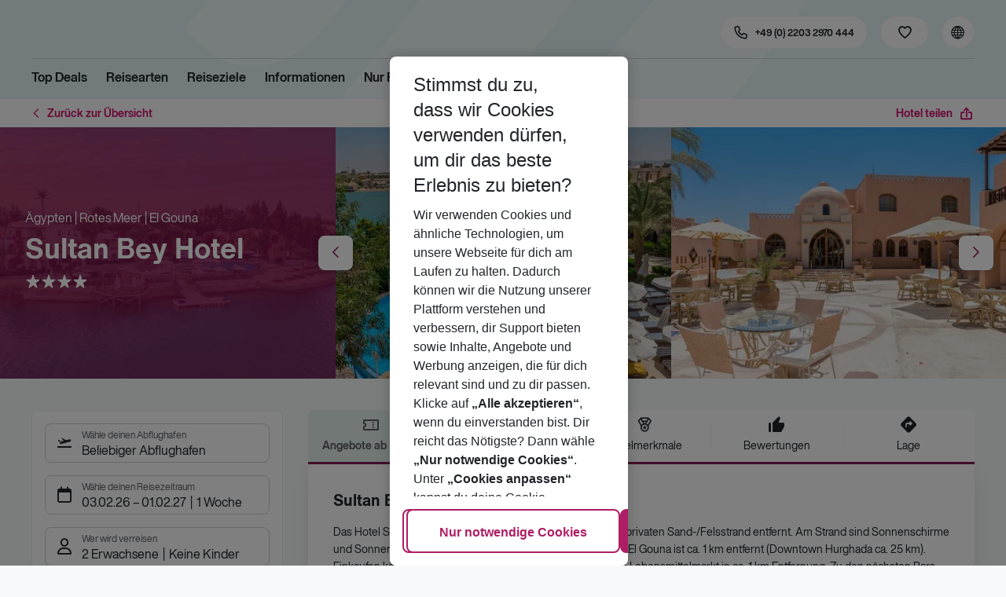

--- FILE ---
content_type: text/css; charset=UTF-8
request_url: https://holidays.eurowings.com/_next/static/css/78ce130afe9a8bb1.css
body_size: 15309
content:
.Price_label__Co5Us{margin:0 5px 0 0}.Price_labelRight__kCkeJ{margin:0 0 0 5px}.Price_pricelg--amount__GBdKO{font-family:var(--font-bold-family),-apple-system,blinkmacsystemfont,"Segoe UI",roboto,"Helvetica Neue",arial,sans-serif,"Apple Color Emoji","Segoe UI Emoji","Segoe UI Symbol";font-size:2.25rem}.Price_preposition__uBEBX{margin:0 5px 0 0}.Modal_overlay__afzt2{position:fixed;top:0;right:0;bottom:0;left:0;z-index:1040;background:rgba(0,0,0,.5)}.Modal_overlay__afzt2.Modal_is-animated__Z8x6D{opacity:1;transition:opacity .15s linear}.Modal_overlay__afzt2.Modal_is-animated__Z8x6D[data-ending-style],.Modal_overlay__afzt2.Modal_is-animated__Z8x6D[data-starting-style]{opacity:0}.Modal_dialog__Aqx43{position:fixed;top:0;right:0;bottom:0;left:0;overflow-y:auto;z-index:1050;display:flex;align-items:center}.Modal_dialog__Aqx43.Modal_has-animation__Y_X1Q{animation:fadeInUp .2s ease-in-out}.Modal_content__xoxXW{background-color:var(--color-surface-modal);box-shadow:var(--tsbob-modal-content-box-shadow,none);display:flex;flex-direction:column;margin:var(--tsbob-modal-content-margin,auto)}.Modal_is-fullscreen__a9Bxh .Modal_content__xoxXW{width:100%;height:100%}.Modal_root__DHlDR:not(.Modal_is-fullscreen__a9Bxh) .Modal_content__xoxXW{border-radius:var(--card_border-radius,var(--border-radius,8px));max-width:768px}@media(max-width:767.98px){.Modal_content__xoxXW{display:flex;flex-direction:column;width:100%;height:100%;margin:0;border-radius:0}}.Modal_header__xLZ1G{position:relative;display:flex;align-items:var(--tsbob-modal-header-align-items,center);justify-content:space-between;border-radius:0;background:rgba(0,0,0,0)}@media(max-width:767.98px){.Modal_header__xLZ1G{flex-shrink:0;border-radius:0}}.Modal_has-header__l1OSk .Modal_header__xLZ1G,.Modal_has-title__n6tYZ .Modal_header__xLZ1G{padding:1rem;border-bottom:0}.Modal_icon__WjRXd{margin:var(--tsbob-modal-icon-marging,0 .5rem 0 0);font-size:var(--tsbob-modal-icon-font-size,1rem);color:var(--tsbob-modal-icon-color,var(--black))}.Modal_title__b7W3t{padding:0 30px 0 0;color:var(--color-text-only-text-dark);font-family:var(--font-accent-family),-apple-system,blinkmacsystemfont,"Segoe UI",roboto,"Helvetica Neue",arial,sans-serif,"Apple Color Emoji","Segoe UI Emoji","Segoe UI Symbol";font-size:1rem;font-weight:inherit;text-transform:none}.Modal_closeButton__mQ6Yr{position:absolute;z-index:4;top:1rem;right:1rem}.Modal_closeButton__mQ6Yr .Modal_closeButton--icon__sXNmH{content:"\e974"}.Modal_body__nWG0j{padding:0 1rem}@media(max-width:767.98px){.Modal_body__nWG0j{flex:1 1;height:100%;overflow-y:auto}}.Modal_scrollable__gbCsG{overflow-y:auto}@media(max-width:767.98px){.Modal_scrollable__gbCsG{max-height:var(--tsbob-modal-body-scrollable-mobile_max-height,calc(100vh - 55px))}}.Modal_root__DHlDR:not(.Modal_is-fullscreen__a9Bxh) .Modal_scrollable__gbCsG{max-height:var(--tsbob-modal-body-scrollable-max-height,calc(100vh - 80px))}.Modal_root__DHlDR:not(.Modal_is-fullscreen__a9Bxh) .Modal_scrollable__gbCsG.Modal_has-footer__NB7h9{max-height:calc(100vh - 200px)}@media(max-width:767.98px){.Modal_root__DHlDR:not(.Modal_is-fullscreen__a9Bxh) .Modal_scrollable__gbCsG.Modal_has-footer__NB7h9{max-height:var(--tsbob-modal-body-scrollable-has-footer-mobile_max-height,calc(100vh - 118px))}}.Modal_footer__zf4rQ{display:flex;justify-content:flex-start;margin-top:var(--tsbob-modal-footer-margin-top,auto);padding:1rem;background:var(--color-surface-white);border-top:0;border-radius:var(--card--content_border-radius,0 0 var(--card_border-radius,var(--border-radius,8px)) var(--card_border-radius,var(--border-radius,8px)))}@media(max-width:767.98px){.Modal_footer__zf4rQ{flex-shrink:0;border-radius:0}}.Modal_theme-dark__AkGSd{color:var(--tsbob-modal-theme-dark-color,var(--white))}.Modal_theme-dark__AkGSd .Modal_content__xoxXW{background-color:var(--tsbob-modal-theme-dark-content-bg,var(--black))}.Modal_theme-dark__AkGSd .Modal_header__xLZ1G{background:var(--tsbob-modal-theme-dark-header-bg,transparent)}.Modal_theme-dark__AkGSd .Modal_has-header__l1OSk .Modal_header__xLZ1G,.Modal_theme-dark__AkGSd .Modal_has-title__n6tYZ .Modal_header__xLZ1G{border-bottom:var(--tsbob-modal-theme-dark-header-border-bottom,1px solid var(--white-lighter))}.Modal_theme-dark__AkGSd .Modal_icon__WjRXd{color:var(--tsbob-modal-theme-dark-icon-color,var(--white))}.Modal_theme-dark__AkGSd .Modal_title__b7W3t{color:var(--tsbob-modal-theme-dark-title-color,var(--white))}.Modal_theme-dark__AkGSd .Modal_footer__zf4rQ{background:var(--tsbob-modal-theme-dark-footer-bg,var(--white-lighter));border-top:var(--tsbob-modal-theme-dark-footer-border-top,var(--white-light))}.Modal_dialog__Aqx43{-webkit-overflow-scrolling:touch}@media(min-width:768px){.Modal_dialog__Aqx43{padding:1rem 0}}.Modal_content__xoxXW{border:var(--border-default);box-shadow:var(--shadow-lg,0 8px 24px -4px rgba(0,0,0,.1215686275))}@media(min-width:768px){.Modal_body__nWG0j{padding:0 1.5rem}}.Modal_header__xLZ1G{flex:0 0 auto}@media(min-width:768px){.Modal_has-header__l1OSk .Modal_header__xLZ1G,.Modal_has-title__n6tYZ .Modal_header__xLZ1G{padding:1.5rem}}@media(max-width:767.98px){.Modal_header__xLZ1G .Modal_closeButton__mQ6Yr{top:.75rem;right:.75rem}}.Modal_header__xLZ1G .Modal_closeButton--icon__sXNmH{font-size:24px}.Modal_footer__zf4rQ{flex:0 0 auto;margin-top:auto;z-index:2}@media(min-width:768px){.Modal_footer__zf4rQ{padding:1.5rem}}.PriceDifference_root__CQANf{font-family:var(--font-bold-family),-apple-system,blinkmacsystemfont,"Segoe UI",roboto,"Helvetica Neue",arial,sans-serif,"Apple Color Emoji","Segoe UI Emoji","Segoe UI Symbol";font-size:1rem;color:var(--primary)}.PriceDifference_root__CQANf.PriceDifference_higher__FaatY{color:var(--primary)}.PriceDifference_root__CQANf.PriceDifference_cheaper__YSIxs{color:var(--success)}.LongStopOverInfo_root__iD8B8{color:var(--danger)}.LongStopOverInfo_icon__TazRP{margin-right:.25rem;font-size:1rem}.FlightSegment_root__7bspA{position:relative;margin:0 0 1rem;padding:1rem 1rem .75rem;border-radius:var(--border-radius);background:var(--color-surface-black);transition:background .3s ease-in-out;box-shadow:none}.FlightSegment_root__7bspA .FlightSegment_time__P1GIH{color:var(--color-text-only-white)}.FlightSegment_root__7bspA .FlightSegment_duration__vSaFN:after,.FlightSegment_root__7bspA .FlightSegment_duration__vSaFN:before{display:none}.FlightSegment_root__7bspA .FlightSegment_stopOverInfo__v4X_2{color:var(--color-text-only-white)}@media(max-width:989.98px){.FlightSegment_root__7bspA{flex:0 0 50%}}.FlightSegment_title__mvOY1{margin:0 0 .25rem}@media(min-width:768px){.FlightSegment_title__mvOY1{margin:0 0 .5rem;text-align:center}}.FlightSegment_airports__44AXp,.FlightSegment_info__m1dmh{display:flex;justify-content:space-between;align-items:center;margin:0 0 2px}.FlightSegment_airport__BpKko{color:var(--color-text-only-text-dark)}.FlightSegment_airport__BpKko,.FlightSegment_time__P1GIH{font-family:var(--font-bold-family),-apple-system,blinkmacsystemfont,"Segoe UI",roboto,"Helvetica Neue",arial,sans-serif,"Apple Color Emoji","Segoe UI Emoji","Segoe UI Symbol"}.FlightSegment_time__P1GIH{flex:0 0 auto}.FlightSegment_time__P1GIH:last-child{text-align:right}.FlightSegment_durationWrap__kL5Mn{display:flex;justify-content:center;align-items:center;font-size:.75rem;color:var(--color-text-only-white);flex:1 1 auto}.FlightSegment_durationWrap__kL5Mn:after,.FlightSegment_durationWrap__kL5Mn:before{content:" ";display:block;border-bottom:1px solid var(--color-surface-white);flex:1 1 auto}@media(min-width:768px){.FlightSegment_durationWrap__kL5Mn{margin:0 .5rem}}@media(min-width:1200px)and (max-width:1419.98px){.FlightSegment_durationWrap__kL5Mn{margin:0 .25rem}}@media(min-width:1420px){.FlightSegment_durationWrap__kL5Mn{margin:0 .75rem}}.FlightSegment_durationLabel__IpHZ7{flex:0 0 auto;margin:0 1rem}@media(min-width:768px){.FlightSegment_durationLabel__IpHZ7{margin:0 .5rem}}@media(min-width:1200px)and (max-width:1419.98px){.FlightSegment_durationLabel__IpHZ7{margin:0 .25rem}}@media(min-width:1420px){.FlightSegment_durationLabel__IpHZ7{margin:0 .75rem}}.FlightSegment_additionalInfo__vTYkY{display:flex;align-items:flex-start;margin-bottom:.5rem;font-size:.75rem;color:var(--color-text-only-white)}.FlightSegment_luggageInfo__F6QXX,.FlightSegment_nextDayWarning__PXhf_,.FlightSegment_stopOverInfo__v4X_2{flex:1 1;max-width:33.3333333333%}.FlightSegment_stopOverInfo__v4X_2{text-align:center;color:var(--color-text-only-white)}.FlightSegment_nextDayWarning__PXhf_,.FlightSegment_nextDay__S0klx{text-align:right}.FlightSegment_extraInfo__69CPt{display:flex;justify-content:space-between;align-items:center;margin:.25rem 0 0}.FlightSegment_airlineInfo__yh0FY,.FlightSegment_nextDay__S0klx{flex:1 1;max-width:50%}.FlightSegment_airline__OCHd5{display:flex;align-items:center;font-size:.75rem;color:var(--color-text-only-white)}.FlightSegment_airlineImage__zPTqC{margin:0 .5rem 0 0;width:16px;height:16px}.FlightSegment_root__7bspA{border:1px solid var(--color-border-global)}.FlightSegment_info__m1dmh{margin:0 0 -.5rem;padding-top:.25rem}.FlightSegment_airports__44AXp{display:none}.FlightSegment_durationWrap__kL5Mn{margin:0 1rem}@media(min-width:768px){.FlightSegment_durationWrap__kL5Mn{margin:0 1rem}}@media(min-width:1200px)and (max-width:1419.98px){.FlightSegment_durationWrap__kL5Mn{margin:0 1rem}}@media(min-width:1420px){.FlightSegment_durationWrap__kL5Mn{margin:0 1rem}}.FlightSegment_durationWrap__kL5Mn:after,.FlightSegment_durationWrap__kL5Mn:before{display:none}.FlightSegment_durationLabel__IpHZ7{position:relative;top:-.5rem;width:100%;border-bottom:1px solid var(--color-surface-white);text-align:center}.FlightSegment_luggageInfo__F6QXX{display:flex;align-items:center;gap:.125rem;margin-top:1.25rem}@media(min-width:768px){.Modal_root--content___lnX8{max-width:320px;min-width:356px}}.Modal_root--footer__hqWB3{justify-content:flex-end}.Modal_root--overlay__E65iC{z-index:1050}.Modal_destination__t8dtb{margin-bottom:.25rem}.Modal_body__6OwZI{color:var(--color-text-only-text-dark)}.Modal_destinationWrapper__wz27y{margin-bottom:1rem}.Modal_airport__C7opG{margin-left:.25rem;font-family:var(--font-bold-family),-apple-system,blinkmacsystemfont,"Segoe UI",roboto,"Helvetica Neue",arial,sans-serif,"Apple Color Emoji","Segoe UI Emoji","Segoe UI Symbol";color:var(--black)}.Modal_btnFooter__AMjPa{width:135px}.Modal_stopOver__b2KVM{margin:1.5rem -1rem;padding:.5rem 1.75rem .25rem;background:var(--gray-lighter);color:var(--gray-dark)}.Modal_trigger__eA7zt{cursor:pointer;padding:0;color:inherit;font-size:inherit}.Modal_trigger__eA7zt.Modal_is-highlighted__HElQv,.Modal_trigger__eA7zt.Modal_is-highlighted__HElQv:hover,.Modal_trigger__eA7zt:hover{color:inherit}.Modal_btnFooter__AMjPa{width:auto;min-width:87px}.FlightInfo_root__fCIiV{position:relative}@media(max-width:989.98px){.FlightInfo_root__fCIiV{flex:0 0 50%}}.FlightInfo_root__fCIiV.FlightInfo_is-clickable__i7_y9{margin:0 0 1rem;padding:.75rem;border-radius:var(--border-radius);background:var(--color-surface-white);transition:background .3s ease-in-out;box-shadow:none;cursor:pointer}.FlightInfo_root__fCIiV.FlightInfo_is-clickable__i7_y9 .FlightInfo_time__tDwOV{color:var(--color-text-only-text-dark)}.FlightInfo_root__fCIiV.FlightInfo_is-clickable__i7_y9 .FlightInfo_duration__CVIZQ:after,.FlightInfo_root__fCIiV.FlightInfo_is-clickable__i7_y9 .FlightInfo_duration__CVIZQ:before{display:none}.FlightInfo_root__fCIiV.FlightInfo_is-clickable__i7_y9 .FlightInfo_stopOverInfo__VEh5i{color:var(--color-text-only-text-light)}.FlightInfo_root__fCIiV.FlightInfo_is-clickable__i7_y9:hover{background:var(--gray-lighter)}.FlightInfo_root__fCIiV.FlightInfo_is-selected__1JWmv{background:var(--color-surface-black);color:var(--white);cursor:default}.FlightInfo_root__fCIiV.FlightInfo_is-selected__1JWmv:hover{background:var(--color-surface-black)}.FlightInfo_root__fCIiV.FlightInfo_is-selected__1JWmv .FlightInfo_additionalInfo__sLa1e,.FlightInfo_root__fCIiV.FlightInfo_is-selected__1JWmv .FlightInfo_airline__UsO9B,.FlightInfo_root__fCIiV.FlightInfo_is-selected__1JWmv .FlightInfo_duration__CVIZQ,.FlightInfo_root__fCIiV.FlightInfo_is-selected__1JWmv .FlightInfo_stopOverInfo__VEh5i,.FlightInfo_root__fCIiV.FlightInfo_is-selected__1JWmv .FlightInfo_time__tDwOV{color:var(--white)}.FlightInfo_iconActive__EB_7Y{display:flex;justify-content:center;align-items:center;position:absolute;top:-14px;right:-.5rem;display:none;width:28px;height:28px;border-radius:50%;background:var(--success);font-size:18px;color:var(--white);box-shadow:none;z-index:1}@media(min-width:768px){.FlightInfo_iconActive__EB_7Y{right:-14px}}.FlightInfo_title__GKSEQ{margin:0 0 .5rem}@media(min-width:768px){.FlightInfo_title__GKSEQ{margin:0 0 .5rem;text-align:center}}.FlightInfo_titleIcon__v1NJi{display:none;font-size:24px;color:var(--color-icon-only-icon-dark)}@media(min-width:1200px){.FlightInfo_titleIcon__v1NJi{display:block}}.FlightInfo_titleText__3P3N0{text-overflow:ellipsis;white-space:nowrap;overflow:hidden;display:block}.FlightInfo_info__7rWKn{display:flex;justify-content:space-between;align-items:center;margin:0 0 2px}.FlightInfo_time__tDwOV{flex:0 0 auto;font-family:var(--font-bold-family),-apple-system,blinkmacsystemfont,"Segoe UI",roboto,"Helvetica Neue",arial,sans-serif,"Apple Color Emoji","Segoe UI Emoji","Segoe UI Symbol"}.FlightInfo_time__tDwOV:last-child{text-align:right}.FlightInfo_duration__CVIZQ{display:flex;justify-content:center;align-items:center;margin:0 1rem;font-size:.75rem;color:var(--color-text-only-text-light);flex:1 1 auto}@media(min-width:768px){.FlightInfo_duration__CVIZQ{margin:0 1rem}}@media(min-width:1200px)and (max-width:1419.98px){.FlightInfo_duration__CVIZQ{margin:0 1rem}}@media(min-width:1420px){.FlightInfo_duration__CVIZQ{margin:0 1rem}}.FlightInfo_duration__CVIZQ:after,.FlightInfo_duration__CVIZQ:before{content:"";display:block;border-bottom:1px solid var(--gray-light);flex:1 1 auto}.FlightInfo_durationLabel__2q2Sy{flex:0 0 auto;margin:0 1rem}@media(min-width:768px){.FlightInfo_durationLabel__2q2Sy{margin:0 .5rem}}@media(min-width:1200px)and (max-width:1419.98px){.FlightInfo_durationLabel__2q2Sy{margin:0 .25rem}}@media(min-width:1420px){.FlightInfo_durationLabel__2q2Sy{margin:0 .75rem}}.FlightInfo_additionalInfo__sLa1e{display:flex;align-items:flex-start;font-size:.75rem;color:var(--color-text-only-text-light)}.FlightInfo_luggageInfo__HVmOr,.FlightInfo_nextDayWarning__oDmyy,.FlightInfo_stopOverInfo__VEh5i{flex:1 1;max-width:33.3333333333%}.FlightInfo_stopOverInfo__VEh5i{text-align:center;cursor:pointer}.FlightInfo_stopOverInfo__VEh5i,.FlightInfo_stopOverInfo__VEh5i:hover{color:var(--color-icon-only-brand-primary)}.FlightInfo_nextDayWarning__oDmyy{margin-left:auto;text-align:right}.FlightInfo_extraInfo__LDAhr{display:flex;justify-content:space-between;align-items:center;margin:.25rem 0 0}.FlightInfo_airline__UsO9B{display:flex;align-items:center;font-size:.75rem;color:var(--color-text-only-text-dark)}.FlightInfo_airlineImage__uedVE{margin:0 .5rem 0 0;width:16px;height:16px}.FlightInfo_selectedFlight__vrUsR{display:flex;flex-wrap:wrap;justify-content:space-between;margin:0 0 1rem;padding:0 2rem;font-size:.875rem;color:var(--gray-dark)}@media(max-width:989.98px){.FlightInfo_selectedFlight__vrUsR{padding:0 1rem}}.FlightInfo_selectedAirportName__UR0_i{font-family:var(--font-bold-family),-apple-system,blinkmacsystemfont,"Segoe UI",roboto,"Helvetica Neue",arial,sans-serif,"Apple Color Emoji","Segoe UI Emoji","Segoe UI Symbol";color:var(--color-text-only-text-dark)}.FlightInfo_selectedFlightTitle__bmSYY{padding-bottom:1.5rem;color:var(--color-text-only-text-light)}.FlightInfo_titleLine____C2U{display:flex;flex-direction:row;flex-wrap:wrap;margin:0 0 .375rem}.FlightInfo_titleLine____C2U .FlightInfo_luggageInfo__HVmOr,.FlightInfo_titleLine____C2U .FlightInfo_nextDayWarning__oDmyy,.FlightInfo_titleLine____C2U .FlightInfo_stopOverInfo__VEh5i{max-width:none;flex:0 0 auto}.FlightInfo_departuredDateTime__YqxQN{margin:0 .75rem 0 0}.FlightInfo_weekDay___m3Qo{font-weight:700;color:var(--color-text-only-text-dark)}.FlightInfo_date___Vzm5{line-height:1.1875rem;font-family:var(--font-regular-family),-apple-system,blinkmacsystemfont,"Segoe UI",roboto,"Helvetica Neue",arial,sans-serif,"Apple Color Emoji","Segoe UI Emoji","Segoe UI Symbol";font-size:.75rem}.FlightInfo_date___Vzm5.FlightInfo_is-accent__n5xEC{font-family:var(--font-bold-family),-apple-system,blinkmacsystemfont,"Segoe UI",roboto,"Helvetica Neue",arial,sans-serif,"Apple Color Emoji","Segoe UI Emoji","Segoe UI Symbol"}.FlightInfo_flightTimes__FvKX_{margin:0;font-weight:700;color:var(--color-text-only-text-dark)}.FlightInfo_flightInfo--iconActive__gJZsB{display:none}.FlightInfo_flightInfo--airline___Yoex{color:var(--color-text-only-text-dark)}.FlightInfo_flightInfo--root__y2NCE.FlightInfo_flightInfo--is-clickable___ehSX .FlightInfo_flightInfo--stopOverInfo__ZCDaN{color:var(--active)}.FlightInfo_flightInfo--root__y2NCE.FlightInfo_flightInfo--is-selected__c6jYb,.FlightInfo_flightInfo--root__y2NCE.FlightInfo_flightInfo--is-selected__c6jYb:hover{background:var(--color-surface-black)}.FlightInfo_flightInfo--root__y2NCE.FlightInfo_flightInfo--is-selected__c6jYb .FlightInfo_flightInfo--stopOverInfo__ZCDaN{color:var(--white)}.FlightInfo_flightModalContainer__MTVhT{color:var(--color-text-only-brand-primary)}.FlightInfo_durationOfTitle__RafFx{margin:0 .75rem}.FlightInfo_icon__e8q3W{line-height:1.1875rem;font-size:1.5rem;color:#000}.FlightInfo_arrowIcon__Ofbol{padding:0 .25rem;font-weight:400}.FlightInfo_planeIcon__7km9B{padding:0 .5rem 0 0}.FlightInfo_root__fCIiV{border:var(--card_border,1px solid var(--color-border-global,var(--color-border-global)));border-radius:var(--card_border-radius,var(--border-radius,8px))}.FlightInfo_root__fCIiV .FlightInfo_icon-plane-land__X04yd{padding:0 0 0 .5rem;transform:scaleX(-1)}.FlightInfo_root__fCIiV .FlightInfo_flightModalContainer__MTVhT button{color:var(--color-text-only-brand-primary)}.FlightInfo_root__fCIiV .FlightInfo_duration__CVIZQ{flex-direction:column}.FlightInfo_root__fCIiV .FlightInfo_duration__CVIZQ:before{display:none}.FlightInfo_root__fCIiV .FlightInfo_duration__CVIZQ:after{width:100%}.FlightInfo_root__fCIiV .FlightInfo_duration__CVIZQ:after,.FlightInfo_root__fCIiV .FlightInfo_duration__CVIZQ:before{display:none}.FlightInfo_root__fCIiV .FlightInfo_duration__CVIZQ .FlightInfo_durationLabel__2q2Sy{position:relative;top:-.5rem;width:100%;border-bottom:1px solid var(--gray-light);text-align:center}.FlightInfo_root__fCIiV .FlightInfo_additionalInfo__sLa1e{align-items:flex-start;margin-top:-.75rem}.FlightInfo_root__fCIiV .FlightInfo_stopOverInfo__VEh5i{position:relative;top:.25rem;margin-bottom:.75rem}.FlightInfo_root__fCIiV.FlightInfo_is-clickable__i7_y9{border:var(--border-default)}.FlightInfo_flightModal--trigger__9kTDw{min-height:auto;text-decoration:underline;color:var(--link-color)}.FlightInfo_is-selected__1JWmv .FlightInfo_flightModal--trigger__9kTDw{color:inherit}.FlightInfo_info__7rWKn{margin:0 0 -.5rem;padding-top:.25rem}.FlightInfo_luggageInfo__HVmOr,.FlightInfo_nextDayWarning__oDmyy{display:flex;align-items:center;gap:.125rem;margin-top:1.25rem}.FlightInfo_flightTimes__FvKX_,.FlightInfo_weekDay___m3Qo{font-family:var(--font-bold-family),-apple-system,blinkmacsystemfont,"Segoe UI",roboto,"Helvetica Neue",arial,sans-serif,"Apple Color Emoji","Segoe UI Emoji","Segoe UI Symbol";font-weight:400}.Tooltip_root__ye4mh{font-family:var(--font-regular-family),-apple-system,blinkmacsystemfont,"Segoe UI",roboto,"Helvetica Neue",arial,sans-serif,"Apple Color Emoji","Segoe UI Emoji","Segoe UI Symbol";font-style:normal;font-weight:400;line-height:1.428571429;text-align:left;text-align:start;text-decoration:none;text-shadow:none;text-transform:none;letter-spacing:normal;word-break:normal;word-spacing:normal;white-space:normal;line-break:auto;position:relative;font-family:var(--tsbob-tooltip-font-family,var(--font-regular-family),-apple-system,blinkmacsystemfont,"Segoe UI",roboto,"Helvetica Neue",arial,sans-serif,"Apple Color Emoji","Segoe UI Emoji","Segoe UI Symbol");font-size:var(--tsbob-tooltip-font-size,.75rem);z-index:var(--tsbob-tooltip-zindex,1070)}.Tooltip_root__ye4mh.Tooltip_animated__gnFBg{transform-origin:var(--transform-origin);transition:transform .15s,opacity .15s}@media(prefers-reduced-motion:reduce){.Tooltip_root__ye4mh.Tooltip_animated__gnFBg{transition:none}}.Tooltip_root__ye4mh.Tooltip_animated__gnFBg[data-ending-style],.Tooltip_root__ye4mh.Tooltip_animated__gnFBg[data-starting-style]{opacity:0;transform:scale(.9)}.Tooltip_root__ye4mh[data-side=top]{margin-top:-var(--tsbob-tooltip-offset,3px);padding:var(--tsbob-tooltip-arrow-width,5px) 0}.Tooltip_root__ye4mh[data-side=right]{margin-left:var(--tsbob-tooltip-offset,3px);padding:0 var(--tsbob-tooltip-arrow-width,5px)}.Tooltip_root__ye4mh[data-side=bottom]{margin-top:var(--tsbob-tooltip-offset,3px);padding:var(--tsbob-tooltip-arrow-width,5px) 0}.Tooltip_root__ye4mh[data-side=left]{margin-left:-var(--tsbob-tooltip-offset,3px);padding:0 var(--tsbob-tooltip-arrow-width,5px)}.Tooltip_root__ye4mh[data-side=top] .Tooltip_arrow__5DsdQ{bottom:0;left:50%;border-width:var(--tsbob-tooltip-arrow-width,5px) var(--tsbob-tooltip-arrow-width,5px) 0;border-top-color:var(--tsbob-tooltip-arrow-color,var(--tsbob-tooltip-bg,var(--black)))}.Tooltip_root__ye4mh[data-side=right] .Tooltip_arrow__5DsdQ{top:50%;left:0;border-width:var(--tsbob-tooltip-arrow-width,5px) var(--tsbob-tooltip-arrow-width,5px) var(--tsbob-tooltip-arrow-width,5px) 0;border-right-color:var(--tsbob-tooltip-arrow-color,var(--tsbob-tooltip-bg,var(--black)))}.Tooltip_root__ye4mh[data-side=left] .Tooltip_arrow__5DsdQ{top:50%;right:0;border-width:var(--tsbob-tooltip-arrow-width,5px) 0 var(--tsbob-tooltip-arrow-width,5px) var(--tsbob-tooltip-arrow-width,5px);border-left-color:var(--tsbob-tooltip-arrow-color,var(--tsbob-tooltip-bg,var(--black)))}.Tooltip_root__ye4mh[data-side=bottom] .Tooltip_arrow__5DsdQ{top:0;left:50%;border-width:0 var(--tsbob-tooltip-arrow-width,5px) var(--tsbob-tooltip-arrow-width,5px);border-bottom-color:var(--tsbob-tooltip-arrow-color,var(--tsbob-tooltip-bg,var(--black)))}.Tooltip_positioner__0afFS{z-index:var(--tsbob-tooltip-zindex,1070)}.Tooltip_content__v_XAH{max-width:var(--tsbob-tooltip-max-width,200px);padding:var(--tsbob-tooltip-padding,3px 8px);color:var(--tsbob-tooltip-color,var(--white));text-align:var(--tsbob-tooltip-text-align,center);background:var(--tsbob-tooltip-bg,var(--black));border-radius:var(--tsbob-tooltip-border-radius,var(--border-radius))}.Tooltip_arrow__5DsdQ{width:0;height:0;border-color:rgba(0,0,0,0);border-style:solid}.Tooltip_is-primary__KU_yn .Tooltip_content__v_XAH{background:var(--primary)}.Tooltip_is-primary__KU_yn[data-side=top] .Tooltip_arrow__5DsdQ{border-top-color:var(--primary)}.Tooltip_is-primary__KU_yn[data-side=right] .Tooltip_arrow__5DsdQ{border-right-color:var(--primary)}.Tooltip_is-primary__KU_yn[data-side=left] .Tooltip_arrow__5DsdQ{border-left-color:var(--primary)}.Tooltip_is-primary__KU_yn[data-side=bottom] .Tooltip_arrow__5DsdQ{border-bottom-color:var(--primary)}.Tooltip_is-secondary__mufed .Tooltip_content__v_XAH{background:var(--secondary)}.Tooltip_is-secondary__mufed[data-side=top] .Tooltip_arrow__5DsdQ{border-top-color:var(--secondary)}.Tooltip_is-secondary__mufed[data-side=right] .Tooltip_arrow__5DsdQ{border-right-color:var(--secondary)}.Tooltip_is-secondary__mufed[data-side=left] .Tooltip_arrow__5DsdQ{border-left-color:var(--secondary)}.Tooltip_is-secondary__mufed[data-side=bottom] .Tooltip_arrow__5DsdQ{border-bottom-color:var(--secondary)}.Tooltip_is-success__FF2L4 .Tooltip_content__v_XAH{background:var(--success)}.Tooltip_is-success__FF2L4[data-side=top] .Tooltip_arrow__5DsdQ{border-top-color:var(--success)}.Tooltip_is-success__FF2L4[data-side=right] .Tooltip_arrow__5DsdQ{border-right-color:var(--success)}.Tooltip_is-success__FF2L4[data-side=left] .Tooltip_arrow__5DsdQ{border-left-color:var(--success)}.Tooltip_is-success__FF2L4[data-side=bottom] .Tooltip_arrow__5DsdQ{border-bottom-color:var(--success)}.Tooltip_is-info__0pcUG .Tooltip_content__v_XAH{background:var(--info)}.Tooltip_is-info__0pcUG[data-side=top] .Tooltip_arrow__5DsdQ{border-top-color:var(--info)}.Tooltip_is-info__0pcUG[data-side=right] .Tooltip_arrow__5DsdQ{border-right-color:var(--info)}.Tooltip_is-info__0pcUG[data-side=left] .Tooltip_arrow__5DsdQ{border-left-color:var(--info)}.Tooltip_is-info__0pcUG[data-side=bottom] .Tooltip_arrow__5DsdQ{border-bottom-color:var(--info)}.Tooltip_is-warning__WAZhb .Tooltip_content__v_XAH{background:var(--warning)}.Tooltip_is-warning__WAZhb[data-side=top] .Tooltip_arrow__5DsdQ{border-top-color:var(--warning)}.Tooltip_is-warning__WAZhb[data-side=right] .Tooltip_arrow__5DsdQ{border-right-color:var(--warning)}.Tooltip_is-warning__WAZhb[data-side=left] .Tooltip_arrow__5DsdQ{border-left-color:var(--warning)}.Tooltip_is-warning__WAZhb[data-side=bottom] .Tooltip_arrow__5DsdQ{border-bottom-color:var(--warning)}.Tooltip_is-danger__urepy .Tooltip_content__v_XAH{background:var(--danger)}.Tooltip_is-danger__urepy[data-side=top] .Tooltip_arrow__5DsdQ{border-top-color:var(--danger)}.Tooltip_is-danger__urepy[data-side=right] .Tooltip_arrow__5DsdQ{border-right-color:var(--danger)}.Tooltip_is-danger__urepy[data-side=left] .Tooltip_arrow__5DsdQ{border-left-color:var(--danger)}.Tooltip_is-danger__urepy[data-side=bottom] .Tooltip_arrow__5DsdQ{border-bottom-color:var(--danger)}.Tooltip_is-black__2k_iG .Tooltip_content__v_XAH{background:var(--black)}.Tooltip_is-black__2k_iG[data-side=top] .Tooltip_arrow__5DsdQ{border-top-color:var(--black)}.Tooltip_is-black__2k_iG[data-side=right] .Tooltip_arrow__5DsdQ{border-right-color:var(--black)}.Tooltip_is-black__2k_iG[data-side=left] .Tooltip_arrow__5DsdQ{border-left-color:var(--black)}.Tooltip_is-black__2k_iG[data-side=bottom] .Tooltip_arrow__5DsdQ{border-bottom-color:var(--black)}.Tooltip_is-gray-dark__bgrkQ .Tooltip_content__v_XAH{background:var(--gray-dark)}.Tooltip_is-gray-dark__bgrkQ[data-side=top] .Tooltip_arrow__5DsdQ{border-top-color:var(--gray-dark)}.Tooltip_is-gray-dark__bgrkQ[data-side=right] .Tooltip_arrow__5DsdQ{border-right-color:var(--gray-dark)}.Tooltip_is-gray-dark__bgrkQ[data-side=left] .Tooltip_arrow__5DsdQ{border-left-color:var(--gray-dark)}.Tooltip_is-gray-dark__bgrkQ[data-side=bottom] .Tooltip_arrow__5DsdQ{border-bottom-color:var(--gray-dark)}.Tooltip_is-gray-light__o3M7r .Tooltip_content__v_XAH{background:var(--gray-light)}.Tooltip_is-gray-light__o3M7r[data-side=top] .Tooltip_arrow__5DsdQ{border-top-color:var(--gray-light)}.Tooltip_is-gray-light__o3M7r[data-side=right] .Tooltip_arrow__5DsdQ{border-right-color:var(--gray-light)}.Tooltip_is-gray-light__o3M7r[data-side=left] .Tooltip_arrow__5DsdQ{border-left-color:var(--gray-light)}.Tooltip_is-gray-light__o3M7r[data-side=bottom] .Tooltip_arrow__5DsdQ{border-bottom-color:var(--gray-light)}.Tooltip_is-gray-lighter__HWud_ .Tooltip_content__v_XAH{background:var(--gray-lighter)}.Tooltip_is-gray-lighter__HWud_[data-side=top] .Tooltip_arrow__5DsdQ{border-top-color:var(--gray-lighter)}.Tooltip_is-gray-lighter__HWud_[data-side=right] .Tooltip_arrow__5DsdQ{border-right-color:var(--gray-lighter)}.Tooltip_is-gray-lighter__HWud_[data-side=left] .Tooltip_arrow__5DsdQ{border-left-color:var(--gray-lighter)}.Tooltip_is-gray-lighter__HWud_[data-side=bottom] .Tooltip_arrow__5DsdQ{border-bottom-color:var(--gray-lighter)}.Tooltip_is-white__DZwn7 .Tooltip_content__v_XAH{background:var(--white)}.Tooltip_is-white__DZwn7[data-side=top] .Tooltip_arrow__5DsdQ{border-top-color:var(--white)}.Tooltip_is-white__DZwn7[data-side=right] .Tooltip_arrow__5DsdQ{border-right-color:var(--white)}.Tooltip_is-white__DZwn7[data-side=left] .Tooltip_arrow__5DsdQ{border-left-color:var(--white)}.Tooltip_is-white__DZwn7[data-side=bottom] .Tooltip_arrow__5DsdQ{border-bottom-color:var(--white)}.Tooltip_is-white-dark__7tPY9 .Tooltip_content__v_XAH{background:var(--white-dark)}.Tooltip_is-white-dark__7tPY9[data-side=top] .Tooltip_arrow__5DsdQ{border-top-color:var(--white-dark)}.Tooltip_is-white-dark__7tPY9[data-side=right] .Tooltip_arrow__5DsdQ{border-right-color:var(--white-dark)}.Tooltip_is-white-dark__7tPY9[data-side=left] .Tooltip_arrow__5DsdQ{border-left-color:var(--white-dark)}.Tooltip_is-white-dark__7tPY9[data-side=bottom] .Tooltip_arrow__5DsdQ{border-bottom-color:var(--white-dark)}.Tooltip_is-white-light__0lGr9 .Tooltip_content__v_XAH{background:var(--white-light)}.Tooltip_is-white-light__0lGr9[data-side=top] .Tooltip_arrow__5DsdQ{border-top-color:var(--white-light)}.Tooltip_is-white-light__0lGr9[data-side=right] .Tooltip_arrow__5DsdQ{border-right-color:var(--white-light)}.Tooltip_is-white-light__0lGr9[data-side=left] .Tooltip_arrow__5DsdQ{border-left-color:var(--white-light)}.Tooltip_is-white-light__0lGr9[data-side=bottom] .Tooltip_arrow__5DsdQ{border-bottom-color:var(--white-light)}.Tooltip_is-tertiary__hQg2Q .Tooltip_content__v_XAH{background:var(--tertiary)}.Tooltip_is-tertiary__hQg2Q[data-side=top] .Tooltip_arrow__5DsdQ{border-top-color:var(--tertiary)}.Tooltip_is-tertiary__hQg2Q[data-side=right] .Tooltip_arrow__5DsdQ{border-right-color:var(--tertiary)}.Tooltip_is-tertiary__hQg2Q[data-side=left] .Tooltip_arrow__5DsdQ{border-left-color:var(--tertiary)}.Tooltip_is-tertiary__hQg2Q[data-side=bottom] .Tooltip_arrow__5DsdQ{border-bottom-color:var(--tertiary)}.Tooltip_is-active__7z0YF .Tooltip_content__v_XAH{background:var(--active)}.Tooltip_is-active__7z0YF[data-side=top] .Tooltip_arrow__5DsdQ{border-top-color:var(--active)}.Tooltip_is-active__7z0YF[data-side=right] .Tooltip_arrow__5DsdQ{border-right-color:var(--active)}.Tooltip_is-active__7z0YF[data-side=left] .Tooltip_arrow__5DsdQ{border-left-color:var(--active)}.Tooltip_is-active__7z0YF[data-side=bottom] .Tooltip_arrow__5DsdQ{border-bottom-color:var(--active)}.Tooltip_is-accent__Fcfkq .Tooltip_content__v_XAH{background:var(--accent)}.Tooltip_is-accent__Fcfkq[data-side=top] .Tooltip_arrow__5DsdQ{border-top-color:var(--accent)}.Tooltip_is-accent__Fcfkq[data-side=right] .Tooltip_arrow__5DsdQ{border-right-color:var(--accent)}.Tooltip_is-accent__Fcfkq[data-side=left] .Tooltip_arrow__5DsdQ{border-left-color:var(--accent)}.Tooltip_is-accent__Fcfkq[data-side=bottom] .Tooltip_arrow__5DsdQ{border-bottom-color:var(--accent)}.Tooltip_is-gray-darker__FGLQ3 .Tooltip_content__v_XAH{background:var(--gray-darker)}.Tooltip_is-gray-darker__FGLQ3[data-side=top] .Tooltip_arrow__5DsdQ{border-top-color:var(--gray-darker)}.Tooltip_is-gray-darker__FGLQ3[data-side=right] .Tooltip_arrow__5DsdQ{border-right-color:var(--gray-darker)}.Tooltip_is-gray-darker__FGLQ3[data-side=left] .Tooltip_arrow__5DsdQ{border-left-color:var(--gray-darker)}.Tooltip_is-gray-darker__FGLQ3[data-side=bottom] .Tooltip_arrow__5DsdQ{border-bottom-color:var(--gray-darker)}.Tooltip_is-inverted__YP0as .Tooltip_content__v_XAH{border:1px solid var(--gray-darker);background:var(--white);color:var(--tsbob-tooltip-arrow-color-inverted,var(--black))}.Tooltip_is-inverted__YP0as .Tooltip_arrow__5DsdQ{border:0}.Tooltip_is-inverted__YP0as .Tooltip_arrow__5DsdQ:after,.Tooltip_is-inverted__YP0as .Tooltip_arrow__5DsdQ:before{border:solid rgba(0,0,0,0);content:"";height:0;width:0;top:50%;left:50%;transform:translate(-50%,-50%);position:absolute;pointer-events:none}.Tooltip_is-inverted__YP0as[data-side=top] .Tooltip_arrow__5DsdQ:after{margin-top:-1px;border-top-color:var(--white);border-width:var(--tsbob-tooltip-arrow-width-inverted,6px)}.Tooltip_is-inverted__YP0as[data-side=top] .Tooltip_arrow__5DsdQ:before{border-top-color:var(--tsbob-tooltip-arrow-border-inverted,var(--gray-darker));border-width:var(--tsbob-tooltip-arrow-width-inverted,6px)}.Tooltip_is-inverted__YP0as[data-side=bottom] .Tooltip_arrow__5DsdQ:after{margin-top:1px;border-bottom-color:var(--white);border-width:var(--tsbob-tooltip-arrow-width-inverted,6px)}.Tooltip_is-inverted__YP0as[data-side=bottom] .Tooltip_arrow__5DsdQ:before{border-bottom-color:var(--tsbob-tooltip-arrow-border-inverted,var(--gray-darker));border-width:var(--tsbob-tooltip-arrow-width-inverted,6px)}.Tooltip_is-inverted__YP0as[data-side=right] .Tooltip_arrow__5DsdQ:after{margin-left:1px;border-right-color:var(--white);border-width:var(--tsbob-tooltip-arrow-width-inverted,6px)}.Tooltip_is-inverted__YP0as[data-side=right] .Tooltip_arrow__5DsdQ:before{border-right-color:var(--tsbob-tooltip-arrow-border-inverted,var(--gray-darker));border-width:var(--tsbob-tooltip-arrow-width-inverted,6px)}.Tooltip_is-inverted__YP0as[data-side=left] .Tooltip_arrow__5DsdQ:after{margin-left:-1px;border-left-color:var(--white);border-width:var(--tsbob-tooltip-arrow-width-inverted,6px)}.Tooltip_is-inverted__YP0as[data-side=left] .Tooltip_arrow__5DsdQ:before{border-left-color:var(--tsbob-tooltip-arrow-border-inverted,var(--gray-darker));border-width:var(--tsbob-tooltip-arrow-width-inverted,6px)}.RoomName_root__filsf{display:block}.RoomName_root__filsf .RoomName_descriptionTrigger__Bx4_S{margin:0;vertical-align:text-bottom;color:var(--active)}.RoomName_root__filsf .RoomName_descriptionTrigger__Bx4_S .RoomName_descriptionTrigger--icon__PlrZc{line-height:0;font-size:20px}@media(min-width:768px){.RoomName_root__filsf .RoomName_descriptionTrigger__Bx4_S .RoomName_descriptionTrigger--icon__PlrZc{font-size:1.5rem}}.RoomName_accent__LMwr_{font-weight:700}.RoomName_inlineHelper__xZ9OQ{white-space:nowrap}.RoomName_descriptionText__nxkoY{display:block;font-size:.75rem;color:var(--gray-darker)}.AdditionalPrices_priceContainer__mcE86{display:flex;justify-content:space-between}.Prices_root__qKE_y{display:block}.Prices_content__rnDMs{display:flex;justify-content:space-between}.Prices_singlePrice__VTHdO{justify-content:flex-end}.Prices_perPersonPrice--label__jX9Jx,.Prices_totalPrice--label__eA8pl{display:block;margin-right:0;font-size:.875rem}.Prices_perPersonPrice--price--amount__vsWQ7,.Prices_perPersonPrice--price--currency__ZnOSM,.Prices_totalPrice--price--amount__lCrtJ,.Prices_totalPrice--price--currency__05EyX{font-family:var(--font-bold-family),-apple-system,blinkmacsystemfont,"Segoe UI",roboto,"Helvetica Neue",arial,sans-serif,"Apple Color Emoji","Segoe UI Emoji","Segoe UI Symbol";font-size:1.25rem}.Prices_totalPrice--price__uz3BY{display:block;text-align:left}.Prices_perPersonPrice--price__yigjl{display:block;text-align:right}.Prices_perPersonPrice--price--amount__vsWQ7,.Prices_perPersonPrice--price--currency__ZnOSM{color:var(--color-text-only-text-dark)}.Carousel_root__7Yl7p .slick-slider{position:relative;display:block;box-sizing:border-box;-webkit-user-select:none;-moz-user-select:none;user-select:none;touch-action:pan-y;-webkit-tap-highlight-color:rgba(0,0,0,0)}@media(min-width:1200px){.Carousel_root__7Yl7p .slick-slider{margin:0;padding:0}}.Carousel_root__7Yl7p .slick-slider .slick-list,.Carousel_root__7Yl7p .slick-slider .slick-track{transform:translateZ(0)}.Carousel_root__7Yl7p .slick-loading .slick-list{background:rgba(0,0,0,0) url(/_next/static/media/ajax-loader.0b80f665.gif) 50% no-repeat}.Carousel_root__7Yl7p .slick-list{position:relative;display:block;overflow:hidden;margin:0;padding:0}.Carousel_root__7Yl7p .slick-list.dragging{cursor:pointer}.Carousel_root__7Yl7p .slick-loading .slick-track{visibility:hidden}.Carousel_root__7Yl7p .slick-track{position:relative;top:0;left:0;display:block;margin-left:auto;margin-right:auto}.Carousel_root__7Yl7p .slick-track:after,.Carousel_root__7Yl7p .slick-track:before{display:table;content:""}.Carousel_root__7Yl7p .slick-track:after{clear:both}.Carousel_root__7Yl7p .slick-initialized .slick-slide{display:block}.Carousel_root__7Yl7p [dir=rtl] .slick-slide{float:right}.Carousel_root__7Yl7p .slick-loading .slick-slide{visibility:hidden}.Carousel_root__7Yl7p .slick-vertical .slick-slide{display:block;height:auto;border:1px solid rgba(0,0,0,0)}.Carousel_root__7Yl7p .slick-slide{display:none;position:relative;float:left;padding:0;height:100%;min-height:1px}.Carousel_root__7Yl7p .slick-slide img{-o-object-fit:cover;object-fit:cover;display:block;width:100%;height:100%}.Carousel_root__7Yl7p .slick-slide.slick-loading img{display:none}.Carousel_root__7Yl7p .slick-slide.dragging img{pointer-events:none}.Carousel_root__7Yl7p .slick-arrow.slick-hidden{display:none}.Carousel_root__7Yl7p .slick-next,.Carousel_root__7Yl7p .slick-prev{position:absolute;display:block;top:50%;transform:translateY(-50%);padding:0;height:44px;width:44px;border-radius:var(--btn_border-radius);border:0;background:var(--white);box-shadow:var(--shadow-sm,0 4px 10px -2px rgba(0,0,0,.2392156863));line-height:0;font-size:0;color:var(--primary);cursor:pointer;z-index:3;transition:color .2s ease-in-out,background .2s ease-in-out}.Carousel_root__7Yl7p .slick-next:hover,.Carousel_root__7Yl7p .slick-prev:hover{background-color:var(--white);color:rgba(var(--primary),.8)}.Carousel_root__7Yl7p .slick-next:after,.Carousel_root__7Yl7p .slick-prev:after{position:absolute;top:50%;left:50%;font-size:24px;transform:translate(-50%,-50%);font-family:iconfont!important;speak:none;font-style:normal;font-weight:400;font-feature-settings:normal;font-variant:normal;text-transform:none;line-height:1;-webkit-font-smoothing:antialiased;-moz-osx-font-smoothing:grayscale}.Carousel_root__7Yl7p .slick-next.slick-disabled,.Carousel_root__7Yl7p .slick-prev.slick-disabled{display:none!important}.Carousel_root__7Yl7p [dir=rtl] .slick-prev{right:-.5rem;left:auto}@media(min-width:1200px){.Carousel_root__7Yl7p [dir=rtl] .slick-prev{right:-.5rem}}.Carousel_root__7Yl7p [dir=rtl] .slick-prev:after{content:"\e942"}.Carousel_root__7Yl7p .slick-prev{left:-.5rem}@media(min-width:1200px){.Carousel_root__7Yl7p .slick-prev{left:-.5rem}}.Carousel_root__7Yl7p .slick-prev:after{content:"\e941"}.Carousel_root__7Yl7p [dir=rtl] .slick-next{right:auto;left:-.5rem}@media(min-width:1200px){.Carousel_root__7Yl7p [dir=rtl] .slick-next{left:-.5rem}}.Carousel_root__7Yl7p [dir=rtl] .slick-next:after{content:"\e941"}.Carousel_root__7Yl7p .slick-next{right:-.5rem}@media(min-width:1200px){.Carousel_root__7Yl7p .slick-next{right:-.5rem}}.Carousel_root__7Yl7p .slick-next:after{content:"\e942"}.Carousel_root__7Yl7p .slick-dotted.slick-slider{margin-bottom:30px}.Carousel_root__7Yl7p .slick-dots{position:absolute;display:block;padding:0;margin:0;width:auto;left:50%;transform:translateX(-50%);bottom:-15px;list-style:none;text-align:center}.Carousel_root__7Yl7p .slick-dots li{position:relative;display:inline-block;height:4px;width:4px;margin:0;padding:0;cursor:pointer}.Carousel_root__7Yl7p .slick-dots li button{font-size:0;line-height:0;display:block;height:4px;width:4px;padding:8px;cursor:pointer;color:rgba(0,0,0,0);border:0;border-radius:50%;background:rgba(0,0,0,0)}.Carousel_root__7Yl7p .slick-dots li button:hover:after{color:var(--primary)}.Carousel_root__7Yl7p .slick-dots li button:focus-visible{outline-offset:-3px}.Carousel_root__7Yl7p .slick-dots li button:after{content:"•";position:absolute;top:50%;left:50%;font-size:36px;transform:translate(-50%,-50%);color:var(--gray-dark)}.Carousel_root__7Yl7p .slick-dots li.slick-active button:after{color:var(--primary)}.Carousel_root__7Yl7p .slick-list:not(.slick-slider-animating) .slick-slide[aria-hidden=true]{visibility:hidden}.SlideItem_root__Da4BW:hover .SlideItem_hoverContent__hnp5A{display:block}.SlideItem_hoverContent__hnp5A{display:none}.SlideItem_description__bB2nS{display:block;position:absolute;right:.5rem;bottom:.5rem;color:var(--white);font-size:.75rem;background:rgba(var(--black),.5);border-radius:2px;padding:.125rem}.ImageSlider_root__E_WY5{position:relative;min-height:72vw}@media(min-width:600px){.ImageSlider_root__E_WY5{min-height:37.6vw}}@media(min-width:760px){.ImageSlider_root__E_WY5{min-height:34.2vw}}@media(min-width:1024px){.ImageSlider_root__E_WY5{min-height:24.2vw}}@media(min-width:1401px){.ImageSlider_root__E_WY5{min-height:18.5vw}}.ImageSlider_root__E_WY5.is-loading{border-radius:var(--border-radius);position:relative;background-color:var(--gray-light)}@keyframes ImageSlider_shine__CcbM0{to{background-position:calc(100% + 200px) 0}}.ImageSlider_root__E_WY5.is-loading:before{content:"";position:absolute;top:0;right:0;bottom:0;left:0;display:block;background:linear-gradient(90deg,rgba(255,255,255,0),rgba(255,255,255,.4) 50%,rgba(255,255,255,0) 80%);background-repeat:no-repeat;background-size:200px 100%;z-index:11;animation:ImageSlider_shine__CcbM0 2s infinite;background-position-x:-200px}@media(min-width:1024px){.ImageSlider_has3__QV3km .slick-slider .slick-cloned{display:none}.ImageSlider_has3__QV3km .slick-track{width:100%!important}.ImageSlider_has3__QV3km .slick-slide{width:33.3%!important}.ImageSlider_has3__QV3km .slick-slide>div{flex:1 1}}.ImageSlider_has1__67p9r .slick-slider .slick-cloned{display:none}@media(max-width:767.98px){.ImageSlider_has1__67p9r .slick-slide,.ImageSlider_has1__67p9r .slick-track{width:100%!important}.ImageSlider_has1__67p9r .slick-slide>div{flex:1 1}}.ImageSlider_has1__67p9r .ImageSlider_sliderBackground__P9rCv{position:absolute;top:0;right:0;bottom:0;left:0;display:none;background-color:var(--gray-light)}@supports(background-blend-mode:overlay){.ImageSlider_has1__67p9r .ImageSlider_sliderBackground__P9rCv{background-repeat:no-repeat;background-position:50%;background-size:cover;background-blend-mode:overlay}}@media(min-width:768px){.ImageSlider_has1__67p9r .ImageSlider_sliderBackground__P9rCv{display:block}}@media(min-width:600px){.ImageSlider_has2__SEQhb .slick-track{width:100%!important}.ImageSlider_has2__SEQhb .slick-slide{padding:0!important}.ImageSlider_has2__SEQhb .slick-slide>div{flex:1 1}}@media(min-width:1024px){.ImageSlider_has2__SEQhb .slick-slider .slick-cloned{display:none}.ImageSlider_has2__SEQhb .slick-slide{width:33.33%!important}}@media(min-width:1200px){.ImageSlider_has2__SEQhb .slick-track{justify-content:flex-end}}.ImageSlider_has2__SEQhb .ImageSlider_sliderBackground__P9rCv{position:absolute;top:0;right:0;bottom:0;left:0;display:none;background-color:var(--gray-light)}@supports(background-blend-mode:overlay){.ImageSlider_has2__SEQhb .ImageSlider_sliderBackground__P9rCv{background-repeat:no-repeat;background-position:50%;background-size:cover;background-blend-mode:overlay}}@media(min-width:990px){.ImageSlider_has2__SEQhb .ImageSlider_sliderBackground__P9rCv{display:block}}.ImageSlider_carousel--root__du0_f{box-shadow:none}.ImageSlider_carousel--root__du0_f .slick-track{display:flex;flex-wrap:nowrap}.ImageSlider_carousel--root__du0_f .slick-slide{flex:0 0 auto}.ImageSlider_carousel--root__du0_f .slick-slide>div{position:relative}.ImageSlider_carousel--root__du0_f .slick-slide>div:after{content:"";display:block;padding-top:80%;width:100%}@media(min-width:768px){.ImageSlider_carousel--root__du0_f .slick-slide>div:after{padding-top:75%}}.ImageSlider_carousel--root__du0_f .slick-slide-item{position:absolute;top:0;right:0;bottom:0;left:0;display:block;background:var(--gray-light)}@media(min-width:990px){.ImageSlider_carousel--root__du0_f .slick-slide-item.has-gallery-indicator:hover:before,.ImageSlider_carousel--root__du0_f .slick-slide-item.has-video-indicator:hover:before{font-family:iconfont!important;speak:none;font-style:normal;font-weight:400;font-feature-settings:normal;font-variant:normal;text-transform:none;line-height:1;-webkit-font-smoothing:antialiased;-moz-osx-font-smoothing:grayscale;display:flex;justify-content:center;align-items:center;content:"\e97a";position:absolute;top:50%;left:50%;width:44px;height:44px;border:none;border-radius:50%;background-color:var(--white);font-size:24px;color:var(--black);transform:translate(-50%,-50%);box-shadow:var(--shadow-lg,0 8px 24px -4px rgba(0,0,0,.1215686275));z-index:2;animation:ImageSlider_fadeIn__8K9Ya .3s ease-in-out,ImageSlider_zoomIn__EloLd .3s ease-in-out;pointer-events:none}.ImageSlider_carousel--root__du0_f .slick-slide-item.has-video-indicator:hover:before{content:"▶";width:70px;height:44px;border-radius:4px;background-color:var(--white);font-size:24px;animation:ImageSlider_fadeIn__8K9Ya .3s ease-in-out}}.ImageSlider_carousel--root__du0_f .slick-slide-item.youtube-slide:before{display:none}.ImageSlider_carousel--root__du0_f .slick-slide-item.youtube-slide iframe{width:100%;height:100%;pointer-events:none}.ImageSlider_carousel--root__du0_f .slick-slide-item.youtube-slide>div{height:100%}.Gallery_root__3Mveq.Gallery_is-loading__HZQiM{background:var(--gray-lighter);animation:Gallery_flashDecent__I5JX_ 3s infinite}@keyframes Gallery_flashDecent__I5JX_{0%,50%,to{opacity:1}25%,75%{opacity:.25}}@media(min-width:768px){.Gallery_root__3Mveq{margin:0 0 1rem}}@media(min-width:990px){.Gallery_root__3Mveq{margin-bottom:2.5rem}}@media(min-width:1200px){.Gallery_root__3Mveq .slick-slider{margin-right:0;margin-left:0;padding-right:0;padding-left:0}.Gallery_root__3Mveq .slick-slider .slick-slide{padding:0}.Gallery_root__3Mveq .slick-slider .slick-next,.Gallery_root__3Mveq .slick-slider .slick-prev{z-index:1}.Gallery_root__3Mveq .slick-slider .slick-prev{left:25vw;transform:translate(-50%,-50%)}}@media(min-width:1200px)and (max-width:1400px){.Gallery_root__3Mveq .slick-slider .slick-prev{left:33.33vw}}.Gallery_root__3Mveq.Gallery_global-indicator__jIFqg{position:relative}.Gallery_root__3Mveq.Gallery_global-indicator__jIFqg:before{font-family:iconfont!important;speak:none;font-style:normal;font-weight:400;font-feature-settings:normal;font-variant:normal;text-transform:none;line-height:1;-webkit-font-smoothing:antialiased;-moz-osx-font-smoothing:grayscale;content:"\e97a";position:absolute;top:50px;left:50px;display:none;justify-content:center;align-items:center;width:44px;height:44px;border:none;border-radius:50%;background-color:var(--white);font-size:24px;color:var(--primary);transform:translate(-50%,-50%);box-shadow:var(--shadow-lg,0 8px 24px -4px rgba(0,0,0,.1215686275));z-index:2;pointer-events:none;animation:fadeIn .3s ease-in-out,zoomIn .3s ease-in-out}@media(min-width:768px){.Gallery_root__3Mveq.Gallery_global-indicator__jIFqg:before{display:none}}@media(min-width:990px){.Gallery_root__3Mveq.Gallery_global-indicator__jIFqg:before{display:flex}}.Gallery_gallery__5P8Mb{width:100%}.Gallery_imgWrap--root__9DgQW{flex:0 0 100%}@media(orientation:landscape)and (max-width:1024px){.Gallery_thumbnails__9lEdg{display:none}}.Gallery_modal--dialog__5KLN3{padding:0}.Gallery_modal--overlay__5xQSY{z-index:1040;background:var(--black)}.Gallery_modal--root__d7vSw .Gallery_modal--content__oQD3_{display:flex;flex-direction:column;padding:0 0 1.5rem;width:100%;max-width:1920px!important;height:100%;background:none}.Gallery_modal--root__d7vSw .Gallery_modal--header__p0a_a{flex-shrink:0;justify-content:center;padding:1.5rem;min-height:46px;border-bottom:0}@media(min-width:768px){.Gallery_modal--root__d7vSw .Gallery_modal--header__p0a_a{padding:1.5rem}}.Gallery_modal--root__d7vSw .Gallery_modal--header__p0a_a .Gallery_closeBtn__x3kgG{border:2px solid #fff!important}.Gallery_modal--root__d7vSw .Gallery_modal--header__p0a_a .Gallery_modal--closeButton__cbpiu{top:50%;right:1rem;border:none;background-color:rgba(0,0,0,0);font-size:30px!important;color:var(--white);transform:translateY(-50%)}.Gallery_modal--root__d7vSw .Gallery_modal--header__p0a_a .Gallery_modal--closeButton__cbpiu:active,.Gallery_modal--root__d7vSw .Gallery_modal--header__p0a_a .Gallery_modal--closeButton__cbpiu:hover{border:none;outline:none;background-color:rgba(0,0,0,0);color:var(--white);box-shadow:none}.Gallery_modal--root__d7vSw .Gallery_modal--header__p0a_a .Gallery_modal--closeButton__cbpiu .Gallery_modal--closeButton--icon__Wptwu{font-size:30px}.Gallery_modal--root__d7vSw .Gallery_modal--title__VhpOC{padding:0;font-size:1rem;color:var(--white)}@media(min-width:768px){.Gallery_modal--root__d7vSw .Gallery_modal--title__VhpOC{font-size:1.25rem}}.Gallery_modal--root__d7vSw .Gallery_modal--body__0x0nc{display:flex;flex:1 1 auto;padding:0;min-height:0}@media(min-width:768px){.Gallery_modal--root__d7vSw .Gallery_modal--body__0x0nc{padding:0 1.5rem}}@media(min-width:768px)and (min-height:768px){.Gallery_modal--root__d7vSw .Gallery_modal--body__0x0nc{max-height:none;overflow-y:initial}}@media(min-width:990px){.Gallery_modal--root__d7vSw .Gallery_modal--body__0x0nc{padding:0 3rem}}.Gallery_itemWrapper__vSYJT{flex-direction:column;justify-content:space-around;width:auto;background:none}.Gallery_itemWrapper__vSYJT picture{display:flex;justify-content:center;align-items:center;width:100%;height:calc(100% - 40px)}.Gallery_itemWrapper__vSYJT img{-o-object-fit:contain;object-fit:contain;width:100%;height:100%}.Gallery_itemWrapper__vSYJT.Gallery_is-video-iframe__sElIV{margin:0;padding-top:0}.Gallery_itemWrapper__vSYJT.Gallery_is-video-youtube___uBdb:before{display:none}.Gallery_description__LR095{position:relative;bottom:auto;left:auto;width:100%;border:none;background:none;text-align:center;font-family:var(--font-bold-family),-apple-system,blinkmacsystemfont,"Segoe UI",roboto,"Helvetica Neue",arial,sans-serif,"Apple Color Emoji","Segoe UI Emoji","Segoe UI Symbol";font-size:.875rem;z-index:4;order:-1}@media(min-width:768px){.Gallery_description__LR095{font-size:1rem}}@media(min-width:990px){.Gallery_description__LR095{font-size:1.25rem}}.Gallery_slide__qbhPY{justify-content:center}.Gallery_thumbnail__bqgeI:before{top:calc(50% - 24px/2);left:calc(50% - 24px/2);width:1em;height:1em;border:.1em solid rgba(var(--active),.6);border-radius:50%;border-color:rgba(var(--active),.6) rgba(0,0,0,0) rgba(var(--active),.6) rgba(0,0,0,0);font-size:24px;top:calc(50% - 16px/2);left:calc(50% - 16px/2);font-size:16px;content:"";position:absolute;display:block;z-index:1;animation:rotate .9s linear infinite,fadeIn .7s ease-in-out}.Gallery_thumbnail__bqgeI:after{background:rgba(var(--black),.6)}.Gallery_thumbnail__bqgeI.Gallery_is-video-youtube___uBdb:before{display:none}.Gallery_thumbnail__bqgeI>div{width:100%;height:100%}.Gallery_root__3Mveq .slick-slider .slick-next{right:1rem}@media(max-width:989.98px){.Gallery_root__3Mveq .slick-slider .slick-prev{left:1rem}}@media(min-width:990px)and (max-width:1199.98px){.Gallery_root__3Mveq .slick-slider .slick-prev{left:1rem}}.Gallery_modal--root__d7vSw .Gallery_modal--dialog__5KLN3{padding:0}.Gallery_modal--root__d7vSw:not(.Gallery_modal--is-fullscreen__Q52yZ) .Gallery_modal--content__oQD3_{border:none;border-radius:0}.Title_root__lyCDr{text-transform:none;font-family:var(--font-accent-family),-apple-system,blinkmacsystemfont,"Segoe UI",roboto,"Helvetica Neue",arial,sans-serif,"Apple Color Emoji","Segoe UI Emoji","Segoe UI Symbol";color:var(--black)}.Title_icon__SJ2NV{margin-right:10px;font-size:22px}@media(min-width:768px){.Title_root__38mD6{display:flex;justify-content:space-between}}.Title_headerInner__NHrev{margin-bottom:.5rem}@media(min-width:768px){.Title_headerInner__NHrev{flex:1 1}}.Title_titlewrap__7kHzu{display:flex;align-items:center}.Title_title__phZvc{margin:0 .5rem 0 0;font-family:var(--font-accent-family),-apple-system,blinkmacsystemfont,"Segoe UI",roboto,"Helvetica Neue",arial,sans-serif,"Apple Color Emoji","Segoe UI Emoji","Segoe UI Symbol";font-size:1rem;color:var(--color-text-only-text-dark)}@media(min-width:768px){.Title_title__phZvc{font-size:1.25rem}}.Title_category__25_sk{margin:0}.Title_subTitleInfos__cxMeH{display:flex;flex-wrap:wrap;margin-bottom:1rem;font-family:1rem;font-size:var(--font-regular-family),-apple-system,blinkmacsystemfont,"Segoe UI",roboto,"Helvetica Neue",arial,sans-serif,"Apple Color Emoji","Segoe UI Emoji","Segoe UI Symbol";color:var(--gray-darker)}.Title_subTitleInfo__n7lgr:before{content:"•";margin:0 .375rem}.Title_subTitleInfo__n7lgr:first-child:before{display:none}.Title_tourOperatorInfo__xxhWI{display:none;flex-direction:column}.Title_tourOperatorLogo__DyLFO{margin:.25rem 0 0}@media(min-width:768px){.Title_tourOperatorLogo__DyLFO{text-align:right}}.Title_logo__usonC{max-width:100%}.ExpandableBox_root__TIm5i{position:relative;transition:max-height .5s ease;overflow:hidden}.ExpandableBox_root__TIm5i:after{content:"";display:none;position:absolute;bottom:0;left:0;width:100%;height:50px;background:linear-gradient(to top,var(--white) 0,var(--white-lighter) 100%);opacity:0;transition:opacity .3s ease-in-out}.ExpandableBox_root__TIm5i.ExpandableBox_is-collapsed__jEWfU:after{display:block;opacity:1}.ExpandableBox_toggleButton__YnkOf{margin:1.5rem 0 0;margin-top:1.5rem 0 0}.ExpandableBox_toggleButton--icon__Yh4Z4:before{content:"\e943"}.ExpandableBox_is-collapsed__jEWfU+.ExpandableBox_toggleButton__YnkOf .ExpandableBox_toggleButton--icon__Yh4Z4:before{content:"\e940"}.Section_root__ZjKUw{display:flex;flex-direction:column}.Section_title__wjwnA{margin-bottom:1rem;font-family:var(--font-bold-family),-apple-system,blinkmacsystemfont,"Segoe UI",roboto,"Helvetica Neue",arial,sans-serif,"Apple Color Emoji","Segoe UI Emoji","Segoe UI Symbol";font-size:1.25rem;color:var(--black)}.Section_text___KMkN{margin-bottom:1.5rem;font-size:.875rem;color:var(--black)}.HotelDescription_description__did3U{margin-bottom:20px;line-height:22px;font-size:.875rem}.HotelDescription_expandableBox--toggleButton__ljZTZ{border-color:var(--color-button-surface-primary);color:var(--color-text-only-brand-primary)}.HotelDescription_expandableBox--toggleButton__ljZTZ:active,.HotelDescription_expandableBox--toggleButton__ljZTZ:hover{border-color:var(--button-primary-outline_border-color_hover)!important;background-color:var(--button-primary-outline_background_hover)!important;color:var(--button-primary-outline_color_hover)!important}.HotelDescription_edvCode__avcLU{display:flex;margin-bottom:1.5rem;font-family:var(--font-bold-family),-apple-system,blinkmacsystemfont,"Segoe UI",roboto,"Helvetica Neue",arial,sans-serif,"Apple Color Emoji","Segoe UI Emoji","Segoe UI Symbol";font-size:.875rem;color:var(--black)}.HotelDescription_content__3As5t br+br.optional,.HotelDescription_content__3As5t br.optional,.HotelDescription_content__3As5t br.optional+br{display:none}.HotelDescription_content__3As5t strong{display:block}.HotelDescription_copyright__hf5ZL{margin:.75rem 0 0;text-align:right}.Info_selectTourOperatorContainer__oLkvC{display:block;margin:0 0 .75rem}@media(min-width:768px){.Info_selectTourOperatorContainer__oLkvC{display:flex;justify-content:space-between;margin:0 0 1rem}}.Info_selectTourOperatorDropdownArea__B_lp2{display:block;flex:0 0 50%;margin:0 0 .75rem}@media(min-width:768px){.Info_selectTourOperatorDropdownArea__B_lp2{margin:0 1rem 0 0}}.Info_selectTourOperatorDropdownLabel__73GGr{margin-bottom:.375rem;font-family:var(--font-regular-family),-apple-system,blinkmacsystemfont,"Segoe UI",roboto,"Helvetica Neue",arial,sans-serif,"Apple Color Emoji","Segoe UI Emoji","Segoe UI Symbol";font-size:.75rem}.Info_selectTourOperatorLogoArea___SYlw{flex:0 1 auto;margin:0 0 0 auto}.Info_selectTourOperatorLogoLabel__XxVG0{margin-bottom:.375rem;font-family:var(--font-regular-family),-apple-system,blinkmacsystemfont,"Segoe UI",roboto,"Helvetica Neue",arial,sans-serif,"Apple Color Emoji","Segoe UI Emoji","Segoe UI Symbol";font-size:.875rem}@media(min-width:768px){.Info_selectTourOperatorLogoComponent__lAoSr{text-align:right}}.Info_logo__4Mg48{display:block;max-height:32px}@media(min-width:768px){.Info_logo__4Mg48{margin-left:auto}}.Info_gallery__3kE2Z .Info_gallery--slider__k8Z1r{min-height:0}.Info_gallery__3kE2Z .Info_gallery--slider__k8Z1r .slick-prev{left:-.5rem;transform:translateY(-50%)}@media(min-width:1200px){.Info_gallery__3kE2Z .Info_gallery--slider__k8Z1r .slick-prev{left:-.5rem}}[dir=rtl] .Info_gallery__3kE2Z .Info_gallery--slider__k8Z1r .slick-prev{right:-.5rem;left:auto}@media(min-width:1200px){[dir=rtl] .Info_gallery__3kE2Z .Info_gallery--slider__k8Z1r .slick-prev{right:-.5rem}}.Info_gallery__3kE2Z .Info_gallery--slider__k8Z1r .slick-next{right:-.5rem}.Checklist_root__UFRRl{-webkit-user-select:none;-moz-user-select:none;user-select:none}.Checklist_root__UFRRl [disabled],.Checklist_root__UFRRl>[disabled]+span{cursor:not-allowed}.Checklist_root__UFRRl.Checklist_is-loading__u5RmS{position:relative;height:100%;min-height:2.25rem;-webkit-user-select:none;-moz-user-select:none;user-select:none;pointer-events:none}.Checklist_root__UFRRl.Checklist_is-loading__u5RmS:after,.Checklist_root__UFRRl.Checklist_is-loading__u5RmS:before{content:"";z-index:10}.Checklist_root__UFRRl.Checklist_is-loading__u5RmS:before{position:absolute;top:0;right:0;bottom:0;left:0;display:flex;justify-content:center;align-items:center;background:hsla(0,0%,100%,.8);animation:fadeIn .4s ease}.Checklist_root__UFRRl.Checklist_is-loading__u5RmS:after{position:absolute;top:0;right:0;bottom:0;left:0;display:flex;justify-content:center;align-items:center;content:"";top:calc(50% - 24px/2);left:calc(50% - 24px/2);display:block;width:1em;height:1em;border:.1em solid var(--primary);border-radius:50%;border-color:var(--primary) rgba(0,0,0,0) var(--primary) rgba(0,0,0,0);font-size:24px;top:calc(50% - 16px/2);left:calc(50% - 16px/2);font-size:16px;animation:rotate .9s linear infinite,fadeIn .7s ease-in-out}.Checklist_listItem__kgDUB{display:flex;align-items:flex-start;margin:0 0 16px}.Checklist_listItem__kgDUB:last-child{margin:0}.Checklist_is-radio__GQHkI .Checklist_checkbox--labelText__68p5V:before{content:"\e92d"}.Checklist_is-radio__GQHkI .Checklist_checkbox--input__gPtDZ:checked+.Checklist_checkbox--labelText__68p5V:before,.Checklist_is-radio__GQHkI .Checklist_checkbox--is-checked__0Wnl5 .Checklist_checkbox--labelText__68p5V:before{content:"\e92e"}.Checklist_is-radio__GQHkI .Checklist_checkbox--input__gPtDZ:focus+.Checklist_checkbox--labelText__68p5V:before,.Checklist_is-radio__GQHkI .Checklist_checkbox--is-focused___MwX1 .Checklist_checkbox--labelText__68p5V:before{border-radius:50%}.Collapsible_root__fEKAv{overflow:hidden;border-width:1px;border-style:solid;border-color:var(--color-border-global);box-shadow:var(--card_shadow,none)}.Collapsible_root__fEKAv.Collapsible_is-open__sVQNm>.Collapsible_trigger__rrqda.Collapsible_has-icon__GZevb:before{content:"\e940";transform:rotate(180deg) translateY(50%)}.Collapsible_root__fEKAv.Collapsible_is-static__Qjd1e>.Collapsible_trigger__rrqda{cursor:default;pointer-events:none}.Collapsible_root__fEKAv.Collapsible_is-static__Qjd1e>.Collapsible_trigger__rrqda:hover{background:none}.Collapsible_root__fEKAv:not(.Collapsible_is-opening__L_7o0){overflow:visible}.Collapsible_is-open__sVQNm:not(.Collapsible_is-opening__L_7o0)>.Collapsible_content__2oUp3{overflow:visible!important}.Collapsible_trigger__rrqda{position:relative;display:block;padding:1rem 3rem 1rem 1rem;background:var(--card_bg,none);cursor:pointer}.Collapsible_trigger__rrqda:focus-visible{outline:3px solid var(--component-active-bg);outline-offset:3px}.Collapsible_trigger__rrqda:focus:not(:focus-visible){outline:none}.Collapsible_trigger__rrqda:before{transition:transform .5s ease}.Collapsible_trigger__rrqda:hover{background:var(--gray-lighter)}.Collapsible_trigger__rrqda:focus-visible{outline-offset:-3px}@media(min-width:768px){.Collapsible_trigger__rrqda{padding:1rem 3rem 1rem 1rem}}.Collapsible_trigger__rrqda.Collapsible_has-icon__GZevb:before{font-family:iconfont!important;speak:none;font-style:normal;font-weight:400;font-feature-settings:normal;font-variant:normal;text-transform:none;line-height:1;-webkit-font-smoothing:antialiased;-moz-osx-font-smoothing:grayscale;content:"\e940";position:absolute;right:1rem;left:auto;top:50%;transform:translateY(-50%);font-size:24px;color:var(--color-icon-only-brand-primary);transition:transform .2s ease-in-out}.Collapsible_trigger__rrqda.Collapsible_is-icon-reversed__ZmmuS{padding:1rem 1rem 1rem 3rem}@media(min-width:768px){.Collapsible_trigger__rrqda.Collapsible_is-icon-reversed__ZmmuS{padding:1rem 1rem 1rem 3rem}}.Collapsible_trigger__rrqda.Collapsible_is-icon-reversed__ZmmuS.Collapsible_has-icon__GZevb:before{right:auto;left:1rem}.Collapsible_header__POa2E{display:flex;align-items:center;flex:1 1 auto;max-width:100%}.Collapsible_headerIcon__w8zx_{font-size:24px;margin-right:.25rem;color:var(--color-icon-only-brand-primary)}.Collapsible_innerContent__f6ykr{min-height:1px;padding:var(--card_padding,1rem)}.Collapsible_is-closing__TCXmF>.Collapsible_content__2oUp3,.Collapsible_is-open__sVQNm>.Collapsible_content__2oUp3,.Collapsible_is-opening__L_7o0>.Collapsible_content__2oUp3{visibility:visible}.Collapsible_content__2oUp3{visibility:hidden}.Collapsible_root__fEKAv{background:var(--card_bg,none)}.Collapsible_root__fEKAv,.Collapsible_trigger__rrqda{border-radius:var(--card_border-radius,var(--border-radius,8px))}.Collapsible_trigger__rrqda{transition:background .2s ease-in-out}.Collapsible_root__fEKAv.Collapsible_is-open__sVQNm .Collapsible_trigger__rrqda{border-bottom:var(--card--header_border-bottom,0);border-radius:var(--card_border-radius,var(--border-radius,8px)) var(--card_border-radius,var(--border-radius,8px)) 0 0}.Collapsible_innerContent__f6ykr{border-top:var(--card--content_border-top,0)}.OptionPicker_root__JQFtE.OptionPicker_has-labels__G4V9a .OptionPicker_collapsible--trigger__wyR7u{padding-top:.875rem;padding-bottom:.875rem;line-height:1.5rem}.TagButtonList_tagButton__SRMxy{margin:0 .5rem .5rem 0}.TagButtonList_toggle__H6VPU{display:flex;margin:0 .5rem .5rem 0}.TagButtonList_itemWrapper__TYeQ8{display:flex;align-items:center;margin-bottom:.5rem}.TagButtonList_itemWrapper__TYeQ8 .TagButtonList_tagButton__SRMxy,.TagButtonList_itemWrapper__TYeQ8:last-child{margin-bottom:0}.Select_root__VPzFu{position:relative;cursor:pointer;color:var(--color-text-only-text-dark)}.Select_root__VPzFu.Select_root--is-disabled__0saAg{cursor:not-allowed}.Select_root__VPzFu.Select_root--is-disabled__0saAg .Select_dropdownIndicator__CbtLn,.Select_root__VPzFu.Select_root--is-disabled__0saAg .Select_singleValue__JZqof{color:var(--color-text-only-inactive-positive)}.Select_root__VPzFu.Select_root--is-disabled__0saAg .Select_control__ctaBI{background:var(--color-surface-white)}.Select_root__VPzFu.Select_root--is-rtl__E90av{direction:rtl}.Select_root__VPzFu.Select_root--is-rtl__E90av .Select_menu__rdqrN{text-align:right}.Select_root__VPzFu.Select_root--is-rtl__E90av .Select_multiValue--label__HiMsg{padding:2px 10px 2px 0}.Select_root__VPzFu.Select_root--is-rtl__E90av .Select_clearIndicator__Lujex{margin-right:-.625rem;margin-left:0}.Select_root__VPzFu.Select_root--has-value__rs1h8,.Select_root__VPzFu.Select_root--is-focused__0fct8{display:block}.Select_control__ctaBI{display:flex;flex-wrap:wrap;align-items:center;justify-content:space-between;min-height:46px;position:relative;box-sizing:border-box;border-radius:var(--border-radius);outline:0}.Select_control__ctaBI:not(.Select_control--is-simple__qfkx3){background-color:var(--color-surface-white);border:1px solid var(--color-border-input);transition:background .2s ease-in-out,border-color .2s ease-in-out}.Select_control--is-danger__KpqQi .Select_control__ctaBI:not(.Select_control--is-simple__qfkx3){border-color:var(--danger)}.Select_control--is-success__gPiLc .Select_control__ctaBI:not(.Select_control--is-simple__qfkx3){border-color:var(--success)}.Select_control--is-warning__doQSO .Select_control__ctaBI:not(.Select_control--is-simple__qfkx3){border-color:var(--warning)}.Select_control__ctaBI:not(.Select_control--is-disabled__CsUuu):not(.Select_control--is-simple__qfkx3):hover{border-color:var(--gray-dark);background:var(--color-surface-white);cursor:pointer}.Select_control__ctaBI:not(.Select_control--is-disabled__CsUuu):not(.Select_control--is-simple__qfkx3):hover,.Select_control__ctaBI:not(.Select_control--is-disabled__CsUuu):not(.Select_control--is-simple__qfkx3):hover .Select_placeholder__xpEpW{color:var(--color-text-only-text-dark)}.Select_control__ctaBI.Select_control--is-focused__H8v__{outline:3px solid var(--component-active-bg);outline-offset:3px}.Select_control__ctaBI.Select_control--is-open__p1xow .Select_dropdownIndicator--icon__BT_S6:before{transform:rotate(180deg)}.Select_control--is-disabled__CsUuu:not(.Select_control--is-simple__qfkx3){cursor:not-allowed;background:var(--color-surface-white)}.Select_control--is-simple__qfkx3{color:var(--primary)}.Select_control--is-simple__qfkx3:hover{color:var(--secondary)}.Select_control--has-additional-label__i3XLd .Select_indicatorsContainer__hace4{margin-top:-1.06rem}.Select_control--has-additional-label__i3XLd .Select_control--icon__ZGmQF{margin-right:10px}.Select_control--icon__ZGmQF{display:flex;width:42px;align-items:center;justify-content:center;margin-right:-.9375rem;color:var(--icons-color-default,var(--color-icon-only-brand-primary))}.Select_root--is-rtl__E90av .Select_control--icon__ZGmQF{margin-right:0;margin-left:0}.Select_control--icon__ZGmQF:before{font-size:22px}.Select_control--childrenWrapper__XrFZ8{min-width:0;flex:1 1;padding:3px 0 0 .625rem}.Select_control--children__Xyo_M{display:flex;justify-content:space-between}.Select_control--children__Xyo_M .Select_valueContainer__HaBni{padding:0 0 5px}.Select_control--children__Xyo_M .Select_placeholder__xpEpW{margin:0}.Select_control--additionalLabel__5qgHG{overflow:hidden;text-overflow:ellipsis;white-space:nowrap;font-size:.75rem;color:var(--gray-dark);padding-right:2px;padding-left:2px}.Select_valueContainer__HaBni{display:flex;align-items:center;flex-wrap:wrap;position:relative;box-sizing:border-box;flex:1 1;padding:.31rem .625rem;overflow:hidden}.Select_valueContainer__HaBni.Select_valueContainer--is-alignedRight__ApanF{justify-content:flex-end}.Select_valueContainer__HaBni.Select_valueContainer--is-alignedRight__ApanF .Select_placeholder__xpEpW,.Select_valueContainer__HaBni.Select_valueContainer--is-alignedRight__ApanF .Select_singleValue__JZqof{right:.625rem}.Select_valueContainer--togglePostfix__vWLlW{color:var(--color-text-only-text-light);margin:0 0 0 4px}.Select_root--is-focused__0fct8 .Select_valueContainer--togglePostfix__vWLlW{display:none}.Select_valueContainer--valuePostfix__vEybc{color:var(--gray-dark)}.Select_root--is-focused__0fct8 .Select_valueContainer--valuePostfix__vEybc{display:none}.Select_root__VPzFu .Select_input__HlNt_{margin:2px;padding-bottom:2px;padding-top:2px;visibility:visible;color:var(--color-text-only-text-dark)}.Select_root__VPzFu .Select_input__HlNt_.Select_input--is-disabled__FgZmP{visibility:hidden}.Select_root__VPzFu .Select_input__HlNt_.Select_input--is-hidden__ESAOW{background:rgba(0,0,0,0);border:0;font-size:inherit;opacity:0;outline:0;padding:0;color:inherit}.Select_root__VPzFu .Select_input__HlNt_ input{box-sizing:content-box;width:2px;background:0;border:0;font-size:inherit;opacity:1;outline:0;padding:0;color:inherit}.Select_indicatorsContainer__hace4{display:flex;flex-shrink:0;align-items:center;align-self:stretch;padding:0}.Select_indicatorsContainer__hace4 svg{display:inline-block;fill:currentColor;line-height:1;stroke:currentColor;stroke-width:0}.Select_clearIndicator__Lujex,.Select_dropdownIndicator__CbtLn,.Select_loadingIndicator__jpGRw{display:flex;justify-content:center;align-items:center;box-sizing:border-box;padding:0 8px;transition:all .1s ease 0s}.Select_clearIndicator__Lujex{color:var(--primary);margin-left:-.625rem}.Select_clearIndicator__Lujex.Select_clearIndicator--is-focused__yAoD5,.Select_clearIndicator__Lujex:hover{color:var(--primary-text-color)}.Select_dropdownIndicator__CbtLn,.Select_dropdownIndicator__CbtLn.Select_dropdownIndicator--is-focused__YjMw0,.Select_dropdownIndicator__CbtLn:hover{color:var(--primary)}.Select_dropdownIndicator__CbtLn.Select_dropdownIndicator--is-hidden__k6Nh5{display:none}.Select_indicatorSeparator__qrV3G:not(.Select_indicatorSeparator--is-hidden__R6jdd){align-self:stretch;background-color:var(--gray-light);margin-bottom:8px;margin-top:8px;width:1px;box-sizing:border-box;display:none}.Select_control--is-disabled__CsUuu .Select_indicatorSeparator__qrV3G:not(.Select_indicatorSeparator--is-hidden__R6jdd){background-color:var(--gray-lighter)}.Select_clearIndicator__Lujex+.Select_indicatorSeparator__qrV3G:not(.Select_indicatorSeparator--is-hidden__R6jdd),.Select_indicatorSeparator__qrV3G.Select_indicatorSeparator--is-visible__3CfwE,.Select_loadingIndicator__jpGRw+.Select_indicatorSeparator__qrV3G:not(.Select_indicatorSeparator--is-hidden__R6jdd){display:flex}.Select_dropdownIndicator--icon__BT_S6{font-size:24px}.Select_dropdownIndicator--icon__BT_S6:before{display:block}.Select_dropdownIndicator--icon__BT_S6:not(.Select_dropdownIndicator--has-customIcon__mcjIl):before{font-family:iconfont!important;speak:none;font-style:normal;font-weight:400;font-feature-settings:normal;font-variant:normal;text-transform:none;line-height:1;-webkit-font-smoothing:antialiased;-moz-osx-font-smoothing:grayscale;content:"\e940";transition:transform .2s ease-in-out}.Select_clearIndicator--icon__UPMzy{font-size:24px}.Select_clearIndicator--icon__UPMzy:before{display:block}.Select_clearIndicator--icon__UPMzy:not(.Select_clearIndicator--has-customIcon__TWhu1):before{font-family:iconfont!important;speak:none;font-style:normal;font-weight:400;font-feature-settings:normal;font-variant:normal;text-transform:none;line-height:1;-webkit-font-smoothing:antialiased;-moz-osx-font-smoothing:grayscale;content:"\e974"}@keyframes Select_select-loader__YqdLc{0%{transform:rotate(0deg)}to{transform:rotate(1turn)}}.Select_loadingIndicator__jpGRw{color:var(--color-text-only-text-dark);align-self:center;font-size:4px;line-height:1;margin-right:4px;text-align:center;vertical-align:middle;padding:0 8px;transition:color .15s ease 0s}.Select_loadingIndicator--loader__9mZnj,.Select_loadingIndicator--loader__9mZnj:after{border-radius:50%;width:20px;height:20px}.Select_loadingIndicator--loader__9mZnj{margin:0;font-size:1.5px;position:relative;text-indent:-9999em;border:2px solid var(--gray-light);border-left-color:var(--gray-dark);transform:translateZ(0);animation:Select_select-loader__YqdLc 1.1s linear infinite}.Select_loadingMessage__bWD5r{padding:8px}.Select_menu__rdqrN{background-color:var(--color-surface-white);border:1px solid var(--color-border-global);border-radius:var(--border-radius);box-shadow:none;margin-bottom:2px;margin-top:2px;position:absolute;width:100%;z-index:3;animation:zoomInDown .3s ease}.Select_menuList__mlV1V{max-height:200px;overflow-y:auto;padding-bottom:1px;padding-top:1px;position:relative;-webkit-overflow-scrolling:touch}.Select_menuList__mlV1V.Select_menuList--is-windowed__JsMpX{height:200px}.Select_menu--top__6Sxgc{bottom:100%}.Select_menu--bottom__bNWkE{top:100%}.Select_noOptionsMessage__oGd79{padding:8px}.Select_option__YkFkf{background-color:var(--color-surface-white);color:var(--color-text-only-text-dark);display:block;font-size:inherit;padding:8px;width:100%;-webkit-user-select:none;-moz-user-select:none;user-select:none;-webkit-tap-highlight-color:rgba(0,0,0,0);box-sizing:border-box;border-bottom:1px solid var(--gray-light)}.Select_option__YkFkf:not(.Select_option--is-disabled__4mYr0):hover{color:var(--color-text-only-text-dark);background:var(--gray-lighter)}.Select_option__YkFkf.Select_option--is-selected__FokXL{background:var(--gray-light);color:var(--color-text-only-text-dark)}.Select_option__YkFkf.Select_option--is-disabled__4mYr0{cursor:not-allowed;background:var(--gray-light);color:var(--color-text-only-inactive-positive)}.Select_option__YkFkf.Select_option--is-focused__PrGIp:not(.Select_option--is-selected__FokXL){background:var(--gray-lighter);color:var(--color-text-only-text-dark)}.Select_option__YkFkf:active{background-color:var(--gray-lighter)}.Select_option__YkFkf:active .Select_option--is-selected__FokXL{background:var(--gray-light)}.Select_multiValue--container__dRB3C{display:flex;align-items:center;margin:.125rem .25rem;min-width:0;background-color:var(--gray-lighter);border-radius:50px;box-shadow:none}.Select_multiValue--label__HiMsg{text-overflow:ellipsis;white-space:nowrap;overflow:hidden;border-radius:50px;color:var(--color-text-only-text-dark);font-size:.75rem;padding:3px 0 3px .75rem;max-width:85px;line-height:1.15rem}@media(min-width:1200px){.Select_multiValue--label__HiMsg{max-width:95px}}.Select_multiValue--remove__zSogm{align-items:center;border-radius:50px;display:flex;padding:0 3px 0 2px;background:rgba(0,0,0,0);color:var(--color-text-only-text-dark)}.Select_multiValue--remove__zSogm:hover{background:rgba(0,0,0,0);color:var(--gray-dark)}.Select_multiValue--removeIcon__I3W2L{font-size:20px}.Select_multiValue--removeIcon__I3W2L:before{display:block}.Select_multiValue--removeIcon__I3W2L:not(.Select_multiValue--has-customIcon__JzSMq):before{font-family:iconfont!important;speak:none;font-style:normal;font-weight:400;font-feature-settings:normal;font-variant:normal;text-transform:none;line-height:1;-webkit-font-smoothing:antialiased;-moz-osx-font-smoothing:grayscale;content:"\e974"}.Select_valueToggle__ydQQ7{display:flex;margin:.125rem .25rem;padding:3px .75rem;background:var(--select--toggle_background);line-height:1.15rem;font-size:.75rem;color:var(--select--toggle_color);border:var(--select--toggle_border);box-shadow:none;border-radius:50px;cursor:pointer}.Select_valueToggle__ydQQ7:hover{background:var(--gray-light);color:var(--gray-darker);border:1px solid var(--gray-light)}.Select_valueToggle__ydQQ7:before{content:"+";position:relative;top:0;margin:0 5px 0 0;padding:0;line-height:1rem;font-size:20px;border-right:0}.Select_valueToggle__ydQQ7.Select_valueToggle--is-expanded__aLUkz:before{content:"-";top:1px}.Select_placeholder__xpEpW{color:var(--color-text-only-text-light);margin-left:2px;margin-right:2px;position:absolute;top:50%;transform:translateY(-50%)}.Select_singleValue__JZqof{max-width:calc(100% - 8px);position:absolute;text-overflow:ellipsis;white-space:nowrap;top:50%;transform:translateY(-50%);overflow:hidden;padding:2px}.Select_groupHeading__B_SCZ{background:var(--gray-light);color:var(--gray-dark-text);cursor:default;display:block;font-size:.875rem;font-family:var(--font-regular-family),-apple-system,blinkmacsystemfont,"Segoe UI",roboto,"Helvetica Neue",arial,sans-serif,"Apple Color Emoji","Segoe UI Emoji","Segoe UI Symbol";border-style:solid;border-width:0 0 1px;border-color:var(--gray-light);margin-bottom:0;padding:5px 8px}.Select_multiValue--container__dRB3C:hover{background-color:var(--gray-light)}.Select_menuList__mlV1V{border-radius:var(--border-radius)}.Select_option__YkFkf:last-child{border-bottom:0}.Select_control--icon__ZGmQF{margin-left:0}.InfoPanel_root__3JHsf{margin-top:-1.5rem;border-radius:0 0 var(--border-radius) var(--border-radius);animation:InfoPanel_fadeInUp__OeUJw .3s}.InfoPanel_header__QaF8O{display:flex;justify-content:space-between;align-items:center;padding:1rem 1.5rem;background:rgba(0,0,0,0);font-family:var(--font-bold-family),-apple-system,blinkmacsystemfont,"Segoe UI",roboto,"Helvetica Neue",arial,sans-serif,"Apple Color Emoji","Segoe UI Emoji","Segoe UI Symbol";font-size:1rem;color:var(--black)}.InfoPanel_icon__axOs3{font-size:1.5rem;color:var(--primary);cursor:pointer}.InfoPanel_icon__axOs3:hover{color:var(--active)}.InfoPanel_footer__C4f_B{display:flex;justify-content:flex-end;align-items:center;padding:1rem 1.5rem;border-radius:0 0 var(--border-radius) var(--border-radius);background:rgba(0,0,0,0)}.InfoPanel_closeBtn__CKU5F{min-width:130px}.InfoPanel_info__JZpG3{padding:0 1.5rem}.InfoPanel_root__3JHsf{border:1px solid var(--color-border-global)}@media(min-width:768px){.InfoModal_modal--body___OXSL{max-height:calc(100vh - 100px);overflow-y:auto;overflow-x:hidden}}.TourOperatorInfo_root__pojLY{display:flex;align-items:center;padding:1rem 0}.TourOperatorInfo_logoWrap__5u9oh{flex-shrink:0;margin:0 1.25rem 0 0;max-width:88px}.TourOperatorInfo_info__jPFOx,.TourOperatorInfo_logo__eckql{width:100%}.TourOperatorInfo_title__CxJDJ{display:block;color:var(--color-text-only-text-dark)}.TourOperatorInfo_modal--root__oGL7W{margin-left:auto}.TourOperatorInfo_infoBtn__e__DU{font-size:24px;color:var(--primary);cursor:pointer}.TourOperatorInfo_infoBtn__e__DU:hover{color:var(--secondary)}.ShareButton_root__TnFHX{display:flex;align-items:center;padding:.75rem;cursor:pointer}.ShareButton_root__TnFHX.ShareButton_root__TnFHX:not(.ShareButton_primary___2wss){border-bottom:1px solid var(--gray-lighter)}.ShareButton_root__TnFHX.ShareButton_root__TnFHX:not(.ShareButton_primary___2wss):hover{background:var(--gray-lighter)}.ShareButton_iconRight__OLSKH,.ShareButton_icon__tBA1g{display:block;font-size:24px;color:var(--primary)}.ShareButton_icon__tBA1g{position:relative;margin-right:.5rem}.ShareButton_icon__tBA1g.icon-facebook{color:#3b5998}.ShareButton_icon__tBA1g.icon-instagram{color:var(--black)}.ShareButton_icon__tBA1g.icon-whatsapp{color:#25d366}.ShareButton_icon__tBA1g.icon-mail{color:var(--danger)}.ShareButton_label__4Gep8{display:block;margin-right:.5rem;font-family:var(--font-bold-family),-apple-system,blinkmacsystemfont,"Segoe UI",roboto,"Helvetica Neue",arial,sans-serif,"Apple Color Emoji","Segoe UI Emoji","Segoe UI Symbol";font-size:.875rem}.ShareButton_root__TnFHX:not(.ShareButton_primary___2wss) .ShareButton_label__4Gep8{color:var(--black)}.ShareButton_iconRight__OLSKH{margin-left:auto}.TravellersInfo_root__hEbON{display:flex;align-items:center}.TravellersInfo_actionIcon__qVGns{display:none;margin-left:auto;font-size:24px;color:var(--primary)}@media(min-width:990px){.TravellersInfo_actionIcon__qVGns{display:block}}.TravelPeriodInfo_root__SaIvZ{display:flex;align-items:center}.TravelPeriodInfo_duration__ud1uT{display:block}.TravelPeriodInfo_actionIcon__CL6Ew{display:none;margin-left:auto;font-size:24px;color:var(--primary)}@media(min-width:990px){.TravelPeriodInfo_actionIcon__CL6Ew{display:block}}.ShareDropdown_dropdown--dropdown__8TZ8s .ShareDropdown_shareLink--toggle__F7g02.ShareDropdown_shareLink--toggle__F7g02.ShareDropdown_shareLink--toggle__F7g02:hover{opacity:.7}.ShareDropdown_dropdownMenu--menu__tyMAB.ShareDropdown_dropdownMenu--menu__tyMAB{top:100%!important;right:0;left:auto!important;min-width:240px;transform:none!important}.ShareDropdown_dropdownMenu--menu__tyMAB.ShareDropdown_dropdownMenu--menu__tyMAB .react-share__ShareButton{display:block;width:100%}.ShareDropdown_dropdownMenu--menu__tyMAB.ShareDropdown_dropdownMenu--menu__tyMAB .ShareDropdown_copyLink__icy3p.ShareDropdown_copyLink__icy3p{border-bottom:0}.CancellationRuleInfoModal_modalText__h0rNQ:last-child{margin-bottom:0}.CancellationRuleInfoModal_modalText__h0rNQ p{margin:0 0 1rem}.CancellationRuleInfoModal_modalText__h0rNQ ul{list-style:disc inside}.CancellationRuleInfoModal_modalText__h0rNQ li{margin-bottom:.5rem;list-style:disc inside}.CancellationRuleInfoModal_modalText__h0rNQ li:last-child{margin-bottom:0}.FreeRebooking_root__Tvsmg{display:inline-block;min-width:100px}.FreeRebooking_wrapper__YueRl{display:inline-block}.FreeRebooking_tooltip--content__CX9nq{padding:.5rem;text-align:left;white-space:pre-wrap}.FreeRebooking_badge__WrwWZ.FreeRebooking_badge__WrwWZ{white-space:normal;font-family:var(--font-bold-family),-apple-system,blinkmacsystemfont,"Segoe UI",roboto,"Helvetica Neue",arial,sans-serif,"Apple Color Emoji","Segoe UI Emoji","Segoe UI Symbol"}.FreeRebooking_details__6wVVC{margin:.75rem 0 1rem;line-height:1.1875rem;white-space:pre-wrap;font-size:.75rem;color:var(--gray-darker)}.Dropdown_dropdown__8SjOa{position:relative}.Dropdown_toggle__sXQVq.Dropdown_has-caret__FurDc:after{display:inline-block;width:0;height:0;margin-left:.255em;vertical-align:.255em;content:"";border-top:.3em solid;border-right:.3em solid rgba(0,0,0,0);border-bottom:0;border-left:.3em solid rgba(0,0,0,0)}.Dropdown_toggle__sXQVq.Dropdown_has-caret__FurDc:empty:after{margin-left:0}.Dropdown_menu__k8pXW{position:absolute;top:100%;left:0;z-index:1;display:none;float:left;min-width:10rem;margin:0;font-size:.875rem;color:var(--black);text-align:left;background:var(--white);border:1px solid var(--gray-light);border-radius:var(--border-radius);box-shadow:var(--shadow-sm,0 4px 10px -2px rgba(0,0,0,.2392156863));animation:fadeIn .3s ease}.Dropdown_menu__k8pXW>a:hover{text-decoration:none}.Dropdown_dropup__w71ZG .Dropdown_menu__k8pXW{margin-top:0;margin-bottom:0}.Dropdown_dropup__w71ZG .Dropdown_toggle__sXQVq.Dropdown_has-caret__FurDc:after{display:inline-block;width:0;height:0;margin-left:.255em;vertical-align:.255em;content:"";border-top:0;border-right:.3em solid rgba(0,0,0,0);border-bottom:.3em solid;border-left:.3em solid rgba(0,0,0,0)}.Dropdown_dropup__w71ZG .Dropdown_toggle__sXQVq.Dropdown_has-caret__FurDc:empty:after{margin-left:0}.Dropdown_dropright___jMl0 .Dropdown_menu__k8pXW{margin-top:0;margin-left:0}.Dropdown_dropright___jMl0 .Dropdown_toggle__sXQVq.Dropdown_has-caret__FurDc:after{display:inline-block;width:0;height:0;margin-left:.255em;vertical-align:.255em;content:"";border-top:.3em solid rgba(0,0,0,0);border-bottom:.3em solid rgba(0,0,0,0);border-left:.3em solid}.Dropdown_dropright___jMl0 .Dropdown_toggle__sXQVq.Dropdown_has-caret__FurDc:empty:after{margin-left:0}.Dropdown_dropright___jMl0 .Dropdown_toggle__sXQVq:after{vertical-align:0}.Dropdown_dropleft__jPriZ .Dropdown_menu__k8pXW{margin-top:0;margin-right:0}.Dropdown_dropleft__jPriZ .Dropdown_toggle__sXQVq.Dropdown_has-caret__FurDc:after{display:inline-block;width:0;height:0;margin-left:.255em;vertical-align:.255em;content:"";display:none}.Dropdown_dropleft__jPriZ .Dropdown_toggle__sXQVq.Dropdown_has-caret__FurDc:before{display:inline-block;width:0;height:0;margin-right:.255em;vertical-align:.255em;content:"";border-top:.3em solid rgba(0,0,0,0);border-right:.3em solid;border-bottom:.3em solid rgba(0,0,0,0)}.Dropdown_dropleft__jPriZ .Dropdown_toggle__sXQVq.Dropdown_has-caret__FurDc:empty:after{margin-left:0}.Dropdown_dropleft__jPriZ .Dropdown_toggle__sXQVq:before{vertical-align:0}.Dropdown_divider__SBBHG{height:0;margin:.5rem 0;overflow:hidden;border-top:1px solid var(--gray-light)}.Dropdown_item__FAc4E{display:block;width:100%;padding:.5rem 1rem;color:var(--gray-dark-text);white-space:nowrap;border:none;border-bottom:1px solid var(--gray-light);text-align:left;cursor:pointer;background:rgba(0,0,0,0)}.Dropdown_item__FAc4E:hover{color:var(--black);background:var(--gray-lighter)}.Dropdown_item__FAc4E:focus-visible{outline-offset:-3px}.Dropdown_item__FAc4E.Dropdown_is-active__ClyS4,.Dropdown_item__FAc4E:active{color:var(--white);background:var(--gray-dark)}.Dropdown_item__FAc4E.Dropdown_is-disabled__FCHmm,.Dropdown_item__FAc4E:disabled{cursor:not-allowed;color:var(--gray-dark);background:var(--gray-lighter)}.Dropdown_menu__k8pXW.Dropdown_is-visible__ozCrl{display:block}.Dropdown_menu__k8pXW .Dropdown_toggle__sXQVq{width:100%;justify-content:space-between;padding-left:1rem}.Dropdown_header__guGeK{display:block;padding:.5rem 1rem;margin:0;font-size:.75rem;color:var(--gray-dark-text);background:var(--white);border-bottom:0}.Dropdown_footer__Vpfi7{margin:0;padding:.5rem 1rem;font-size:.75rem;color:var(--black);background:var(--gray-light);border-top:0}.CancellationRuleInfo_root__TVO4d{padding:0 1rem .75rem}.CancellationRuleInfo_info__py137{display:flex;align-items:center}.CancellationRuleInfo_infoIcon__9Vd3t{margin-left:.5rem;line-height:0;font-size:24px;color:var(--primary);cursor:pointer}.CancellationRuleInfo_infoIcon__9Vd3t:before{font-family:iconfont!important;speak:none;font-style:normal;font-weight:400;font-feature-settings:normal;font-variant:normal;text-transform:none;line-height:1;-webkit-font-smoothing:antialiased;-moz-osx-font-smoothing:grayscale;content:"\e973"}.CancellationRuleInfo_infoIcon__9Vd3t:hover{color:var(--secondary)}.CancellationRuleInfo_checkbox__r65vF{display:block;margin-top:1rem;padding:.5rem .75rem .5rem 2.25rem;border:1px solid var(--gray-light);border-radius:var(--border-radius)}.CancellationRuleInfo_checkbox--labelText__4jKnX{display:block;text-align:right}.CancellationRuleInfo_checkbox--labelText__4jKnX:before{top:50%;left:.75rem;transform:translateY(-50%)}.CancellationRuleInfo_price--price__E_6CF{margin-left:.5rem;line-height:1.25rem;font-family:var(--font-bold-family),-apple-system,blinkmacsystemfont,"Segoe UI",roboto,"Helvetica Neue",arial,sans-serif,"Apple Color Emoji","Segoe UI Emoji","Segoe UI Symbol";font-size:1rem}.CancellationRuleInfo_description__fIqSM{margin:.5rem 0 1rem;font-size:.75rem;color:var(--gray-darker)}.CancellationRuleInfo_modalTrigger__vxVBZ{display:inline-flex;align-items:center;margin:0;padding:0;border:none;background:none;text-align:left;color:inherit}.BackToResultlistButton_root__6v33z:hover{opacity:.7}.Summary_root__rFoHD{color:var(--color-text-only-text-dark)}.Summary_root__rFoHD .Summary_control__VgfXi{border-bottom:var(--border-default);border-radius:0;color:var(--black)}.Summary_root__rFoHD .Summary_control--icon__7wvsM{width:25px;font-size:24px}.Summary_root__rFoHD .Summary_control--value__FAps_{white-space:normal}.Summary_flightInfo--body__8nMAr{padding:1rem}.Summary_flightInfo--title__wZtK0{display:flex;align-items:center;margin:0;padding:1rem 1rem 0;background:rgba(0,0,0,0);border-top:0;font-family:var(--font-bold-family),-apple-system,blinkmacsystemfont,"Segoe UI",roboto,"Helvetica Neue",arial,sans-serif,"Apple Color Emoji","Segoe UI Emoji","Segoe UI Symbol";font-size:.875rem;color:var(--color-text-only-text-dark)}.Summary_flightInfo--titleIcon__KOQkf{display:block;margin:0 .5rem 0 0;font-size:24px;color:var(--color-icon-only-icon-dark)}.Summary_prices--oldPriceWrapper--oldWrapper__nHkix,.Summary_prices__0wk84{align-items:flex-end}.Summary_priceSummaryInner__DCI8l{padding:1rem;background:rgba(0,0,0,0);color:var(--color-text-only-text-light)}.Summary_prices--perPersonPrice--price--amount__kJ3vR,.Summary_prices--perPersonPrice--price--currency__An5Ff{color:var(--color-text-only-text-dark)}.Summary_imgContainer__hVb93{position:relative;padding-bottom:62.5%;border-radius:var(--border-radius) var(--border-radius) 0 0;background:var(--gray-light);overflow:hidden}@media(min-width:576px){.Summary_imgContainer__hVb93{padding-bottom:48.4%}}.Summary_lazyContainer__U5Q0K{position:absolute;top:0;left:0}.Summary_description__K3Jyx{padding:1rem}.Summary_description__K3Jyx+.Summary_control__VgfXi{border-top:var(--border-default)}.Summary_destination__ERT32{margin-top:0;line-height:1.25rem;color:var(--gray-dark)}.Summary_title__QHH6E{font-family:var(--font-bold-family),-apple-system,blinkmacsystemfont,"Segoe UI",roboto,"Helvetica Neue",arial,sans-serif,"Apple Color Emoji","Segoe UI Emoji","Segoe UI Symbol";font-size:1rem;color:var(--black)}.Summary_category__982cA{margin:.75rem 0 0}.Summary_FreeRebooking__NpUKR{padding:0 1rem}.Summary_flightInfoHeadline__Ko30s{display:none}.Summary_root__rFoHD{padding:1rem}@media(min-width:990px){.Summary_root__rFoHD{padding:0 0 1rem}}.Summary_root__rFoHD .Summary_description__K3Jyx{border:var(--card_border,1px solid var(--color-border-global,var(--color-border-global)));border-top:0;border-bottom:0}.Summary_root__rFoHD .Summary_flightInfo--root__MT2NT{margin-top:1rem;margin-bottom:0}.Summary_root__rFoHD .Summary_priceSummary__MI9qH{margin-top:1rem}.Summary_root__rFoHD .Summary_priceSummaryInner__DCI8l{padding:0}.Summary_root__rFoHD .Summary_control__VgfXi{border:var(--card_border,1px solid var(--color-border-global,var(--color-border-global)));border-top:0}.Summary_root__rFoHD .Summary_control--icon__7wvsM{color:var(--color-icon-only-icon-dark)}@media(max-width:989.98px){.Summary_root__rFoHD{border:none;border-radius:var(--card_border-radius,var(--border-radius,8px))}.Summary_root__rFoHD .Summary_description__K3Jyx,.Summary_root__rFoHD .Summary_imgContainer__hVb93{margin:0}.Summary_root__rFoHD .Summary_priceSummaryInner__DCI8l{margin:1rem 0}.Summary_root__rFoHD .Summary_prices--perPersonPrice--label__FgkXo{color:var(--color-text-only-text-dark)}}

--- FILE ---
content_type: text/css; charset=UTF-8
request_url: https://holidays.eurowings.com/_next/static/css/e82f373ebde7400d.css
body_size: 6193
content:
.Sidebar_root__RYz9i{border-radius:var(--card_border-radius,var(--border-radius,8px));background:rgba(0,0,0,0);box-shadow:var(--card_shadow,none)}.Sidebar_header__5B2Ag{display:flex;justify-content:flex-start;align-items:center;padding:1rem .75rem;border-radius:var(--border-radius) var(--border-radius) 0 0;background:var(--gray-light)}.Sidebar_headerTitle__HVnEE{font-family:var(--font-bold-family),-apple-system,blinkmacsystemfont,"Segoe UI",roboto,"Helvetica Neue",arial,sans-serif,"Apple Color Emoji","Segoe UI Emoji","Segoe UI Symbol";font-size:.875rem}.Sidebar_icon__41EKz{position:relative;bottom:0;display:flex;justify-content:center;align-items:center;margin-right:10px;width:20px;text-align:center;font-size:.875rem;color:inherit}.Sidebar_headerRightAddon__ibdnx{margin-left:auto;padding-left:.5rem}.Sidebar_body__o1JeY{padding:1rem}@media(min-width:990px){.Sidebar_body__o1JeY{border:0}}.Sidebar_footer__6ZJCd{padding:1rem;border-top:1px solid var(--gray-light);border-radius:0 0 var(--border-radius) var(--border-radius);background:none;text-align:center}.Tooltip_root__ye4mh{font-family:var(--font-regular-family),-apple-system,blinkmacsystemfont,"Segoe UI",roboto,"Helvetica Neue",arial,sans-serif,"Apple Color Emoji","Segoe UI Emoji","Segoe UI Symbol";font-style:normal;font-weight:400;line-height:1.428571429;text-align:left;text-align:start;text-decoration:none;text-shadow:none;text-transform:none;letter-spacing:normal;word-break:normal;word-spacing:normal;white-space:normal;line-break:auto;position:relative;font-family:var(--tsbob-tooltip-font-family,var(--font-regular-family),-apple-system,blinkmacsystemfont,"Segoe UI",roboto,"Helvetica Neue",arial,sans-serif,"Apple Color Emoji","Segoe UI Emoji","Segoe UI Symbol");font-size:var(--tsbob-tooltip-font-size,.75rem);z-index:var(--tsbob-tooltip-zindex,1070)}.Tooltip_root__ye4mh.Tooltip_animated__gnFBg{transform-origin:var(--transform-origin);transition:transform .15s,opacity .15s}@media(prefers-reduced-motion:reduce){.Tooltip_root__ye4mh.Tooltip_animated__gnFBg{transition:none}}.Tooltip_root__ye4mh.Tooltip_animated__gnFBg[data-ending-style],.Tooltip_root__ye4mh.Tooltip_animated__gnFBg[data-starting-style]{opacity:0;transform:scale(.9)}.Tooltip_root__ye4mh[data-side=top]{margin-top:-var(--tsbob-tooltip-offset,3px);padding:var(--tsbob-tooltip-arrow-width,5px) 0}.Tooltip_root__ye4mh[data-side=right]{margin-left:var(--tsbob-tooltip-offset,3px);padding:0 var(--tsbob-tooltip-arrow-width,5px)}.Tooltip_root__ye4mh[data-side=bottom]{margin-top:var(--tsbob-tooltip-offset,3px);padding:var(--tsbob-tooltip-arrow-width,5px) 0}.Tooltip_root__ye4mh[data-side=left]{margin-left:-var(--tsbob-tooltip-offset,3px);padding:0 var(--tsbob-tooltip-arrow-width,5px)}.Tooltip_root__ye4mh[data-side=top] .Tooltip_arrow__5DsdQ{bottom:0;left:50%;border-width:var(--tsbob-tooltip-arrow-width,5px) var(--tsbob-tooltip-arrow-width,5px) 0;border-top-color:var(--tsbob-tooltip-arrow-color,var(--tsbob-tooltip-bg,var(--black)))}.Tooltip_root__ye4mh[data-side=right] .Tooltip_arrow__5DsdQ{top:50%;left:0;border-width:var(--tsbob-tooltip-arrow-width,5px) var(--tsbob-tooltip-arrow-width,5px) var(--tsbob-tooltip-arrow-width,5px) 0;border-right-color:var(--tsbob-tooltip-arrow-color,var(--tsbob-tooltip-bg,var(--black)))}.Tooltip_root__ye4mh[data-side=left] .Tooltip_arrow__5DsdQ{top:50%;right:0;border-width:var(--tsbob-tooltip-arrow-width,5px) 0 var(--tsbob-tooltip-arrow-width,5px) var(--tsbob-tooltip-arrow-width,5px);border-left-color:var(--tsbob-tooltip-arrow-color,var(--tsbob-tooltip-bg,var(--black)))}.Tooltip_root__ye4mh[data-side=bottom] .Tooltip_arrow__5DsdQ{top:0;left:50%;border-width:0 var(--tsbob-tooltip-arrow-width,5px) var(--tsbob-tooltip-arrow-width,5px);border-bottom-color:var(--tsbob-tooltip-arrow-color,var(--tsbob-tooltip-bg,var(--black)))}.Tooltip_positioner__0afFS{z-index:var(--tsbob-tooltip-zindex,1070)}.Tooltip_content__v_XAH{max-width:var(--tsbob-tooltip-max-width,200px);padding:var(--tsbob-tooltip-padding,3px 8px);color:var(--tsbob-tooltip-color,var(--white));text-align:var(--tsbob-tooltip-text-align,center);background:var(--tsbob-tooltip-bg,var(--black));border-radius:var(--tsbob-tooltip-border-radius,var(--border-radius))}.Tooltip_arrow__5DsdQ{width:0;height:0;border-color:rgba(0,0,0,0);border-style:solid}.Tooltip_is-primary__KU_yn .Tooltip_content__v_XAH{background:var(--primary)}.Tooltip_is-primary__KU_yn[data-side=top] .Tooltip_arrow__5DsdQ{border-top-color:var(--primary)}.Tooltip_is-primary__KU_yn[data-side=right] .Tooltip_arrow__5DsdQ{border-right-color:var(--primary)}.Tooltip_is-primary__KU_yn[data-side=left] .Tooltip_arrow__5DsdQ{border-left-color:var(--primary)}.Tooltip_is-primary__KU_yn[data-side=bottom] .Tooltip_arrow__5DsdQ{border-bottom-color:var(--primary)}.Tooltip_is-secondary__mufed .Tooltip_content__v_XAH{background:var(--secondary)}.Tooltip_is-secondary__mufed[data-side=top] .Tooltip_arrow__5DsdQ{border-top-color:var(--secondary)}.Tooltip_is-secondary__mufed[data-side=right] .Tooltip_arrow__5DsdQ{border-right-color:var(--secondary)}.Tooltip_is-secondary__mufed[data-side=left] .Tooltip_arrow__5DsdQ{border-left-color:var(--secondary)}.Tooltip_is-secondary__mufed[data-side=bottom] .Tooltip_arrow__5DsdQ{border-bottom-color:var(--secondary)}.Tooltip_is-success__FF2L4 .Tooltip_content__v_XAH{background:var(--success)}.Tooltip_is-success__FF2L4[data-side=top] .Tooltip_arrow__5DsdQ{border-top-color:var(--success)}.Tooltip_is-success__FF2L4[data-side=right] .Tooltip_arrow__5DsdQ{border-right-color:var(--success)}.Tooltip_is-success__FF2L4[data-side=left] .Tooltip_arrow__5DsdQ{border-left-color:var(--success)}.Tooltip_is-success__FF2L4[data-side=bottom] .Tooltip_arrow__5DsdQ{border-bottom-color:var(--success)}.Tooltip_is-info__0pcUG .Tooltip_content__v_XAH{background:var(--info)}.Tooltip_is-info__0pcUG[data-side=top] .Tooltip_arrow__5DsdQ{border-top-color:var(--info)}.Tooltip_is-info__0pcUG[data-side=right] .Tooltip_arrow__5DsdQ{border-right-color:var(--info)}.Tooltip_is-info__0pcUG[data-side=left] .Tooltip_arrow__5DsdQ{border-left-color:var(--info)}.Tooltip_is-info__0pcUG[data-side=bottom] .Tooltip_arrow__5DsdQ{border-bottom-color:var(--info)}.Tooltip_is-warning__WAZhb .Tooltip_content__v_XAH{background:var(--warning)}.Tooltip_is-warning__WAZhb[data-side=top] .Tooltip_arrow__5DsdQ{border-top-color:var(--warning)}.Tooltip_is-warning__WAZhb[data-side=right] .Tooltip_arrow__5DsdQ{border-right-color:var(--warning)}.Tooltip_is-warning__WAZhb[data-side=left] .Tooltip_arrow__5DsdQ{border-left-color:var(--warning)}.Tooltip_is-warning__WAZhb[data-side=bottom] .Tooltip_arrow__5DsdQ{border-bottom-color:var(--warning)}.Tooltip_is-danger__urepy .Tooltip_content__v_XAH{background:var(--danger)}.Tooltip_is-danger__urepy[data-side=top] .Tooltip_arrow__5DsdQ{border-top-color:var(--danger)}.Tooltip_is-danger__urepy[data-side=right] .Tooltip_arrow__5DsdQ{border-right-color:var(--danger)}.Tooltip_is-danger__urepy[data-side=left] .Tooltip_arrow__5DsdQ{border-left-color:var(--danger)}.Tooltip_is-danger__urepy[data-side=bottom] .Tooltip_arrow__5DsdQ{border-bottom-color:var(--danger)}.Tooltip_is-black__2k_iG .Tooltip_content__v_XAH{background:var(--black)}.Tooltip_is-black__2k_iG[data-side=top] .Tooltip_arrow__5DsdQ{border-top-color:var(--black)}.Tooltip_is-black__2k_iG[data-side=right] .Tooltip_arrow__5DsdQ{border-right-color:var(--black)}.Tooltip_is-black__2k_iG[data-side=left] .Tooltip_arrow__5DsdQ{border-left-color:var(--black)}.Tooltip_is-black__2k_iG[data-side=bottom] .Tooltip_arrow__5DsdQ{border-bottom-color:var(--black)}.Tooltip_is-gray-dark__bgrkQ .Tooltip_content__v_XAH{background:var(--gray-dark)}.Tooltip_is-gray-dark__bgrkQ[data-side=top] .Tooltip_arrow__5DsdQ{border-top-color:var(--gray-dark)}.Tooltip_is-gray-dark__bgrkQ[data-side=right] .Tooltip_arrow__5DsdQ{border-right-color:var(--gray-dark)}.Tooltip_is-gray-dark__bgrkQ[data-side=left] .Tooltip_arrow__5DsdQ{border-left-color:var(--gray-dark)}.Tooltip_is-gray-dark__bgrkQ[data-side=bottom] .Tooltip_arrow__5DsdQ{border-bottom-color:var(--gray-dark)}.Tooltip_is-gray-light__o3M7r .Tooltip_content__v_XAH{background:var(--gray-light)}.Tooltip_is-gray-light__o3M7r[data-side=top] .Tooltip_arrow__5DsdQ{border-top-color:var(--gray-light)}.Tooltip_is-gray-light__o3M7r[data-side=right] .Tooltip_arrow__5DsdQ{border-right-color:var(--gray-light)}.Tooltip_is-gray-light__o3M7r[data-side=left] .Tooltip_arrow__5DsdQ{border-left-color:var(--gray-light)}.Tooltip_is-gray-light__o3M7r[data-side=bottom] .Tooltip_arrow__5DsdQ{border-bottom-color:var(--gray-light)}.Tooltip_is-gray-lighter__HWud_ .Tooltip_content__v_XAH{background:var(--gray-lighter)}.Tooltip_is-gray-lighter__HWud_[data-side=top] .Tooltip_arrow__5DsdQ{border-top-color:var(--gray-lighter)}.Tooltip_is-gray-lighter__HWud_[data-side=right] .Tooltip_arrow__5DsdQ{border-right-color:var(--gray-lighter)}.Tooltip_is-gray-lighter__HWud_[data-side=left] .Tooltip_arrow__5DsdQ{border-left-color:var(--gray-lighter)}.Tooltip_is-gray-lighter__HWud_[data-side=bottom] .Tooltip_arrow__5DsdQ{border-bottom-color:var(--gray-lighter)}.Tooltip_is-white__DZwn7 .Tooltip_content__v_XAH{background:var(--white)}.Tooltip_is-white__DZwn7[data-side=top] .Tooltip_arrow__5DsdQ{border-top-color:var(--white)}.Tooltip_is-white__DZwn7[data-side=right] .Tooltip_arrow__5DsdQ{border-right-color:var(--white)}.Tooltip_is-white__DZwn7[data-side=left] .Tooltip_arrow__5DsdQ{border-left-color:var(--white)}.Tooltip_is-white__DZwn7[data-side=bottom] .Tooltip_arrow__5DsdQ{border-bottom-color:var(--white)}.Tooltip_is-white-dark__7tPY9 .Tooltip_content__v_XAH{background:var(--white-dark)}.Tooltip_is-white-dark__7tPY9[data-side=top] .Tooltip_arrow__5DsdQ{border-top-color:var(--white-dark)}.Tooltip_is-white-dark__7tPY9[data-side=right] .Tooltip_arrow__5DsdQ{border-right-color:var(--white-dark)}.Tooltip_is-white-dark__7tPY9[data-side=left] .Tooltip_arrow__5DsdQ{border-left-color:var(--white-dark)}.Tooltip_is-white-dark__7tPY9[data-side=bottom] .Tooltip_arrow__5DsdQ{border-bottom-color:var(--white-dark)}.Tooltip_is-white-light__0lGr9 .Tooltip_content__v_XAH{background:var(--white-light)}.Tooltip_is-white-light__0lGr9[data-side=top] .Tooltip_arrow__5DsdQ{border-top-color:var(--white-light)}.Tooltip_is-white-light__0lGr9[data-side=right] .Tooltip_arrow__5DsdQ{border-right-color:var(--white-light)}.Tooltip_is-white-light__0lGr9[data-side=left] .Tooltip_arrow__5DsdQ{border-left-color:var(--white-light)}.Tooltip_is-white-light__0lGr9[data-side=bottom] .Tooltip_arrow__5DsdQ{border-bottom-color:var(--white-light)}.Tooltip_is-tertiary__hQg2Q .Tooltip_content__v_XAH{background:var(--tertiary)}.Tooltip_is-tertiary__hQg2Q[data-side=top] .Tooltip_arrow__5DsdQ{border-top-color:var(--tertiary)}.Tooltip_is-tertiary__hQg2Q[data-side=right] .Tooltip_arrow__5DsdQ{border-right-color:var(--tertiary)}.Tooltip_is-tertiary__hQg2Q[data-side=left] .Tooltip_arrow__5DsdQ{border-left-color:var(--tertiary)}.Tooltip_is-tertiary__hQg2Q[data-side=bottom] .Tooltip_arrow__5DsdQ{border-bottom-color:var(--tertiary)}.Tooltip_is-active__7z0YF .Tooltip_content__v_XAH{background:var(--active)}.Tooltip_is-active__7z0YF[data-side=top] .Tooltip_arrow__5DsdQ{border-top-color:var(--active)}.Tooltip_is-active__7z0YF[data-side=right] .Tooltip_arrow__5DsdQ{border-right-color:var(--active)}.Tooltip_is-active__7z0YF[data-side=left] .Tooltip_arrow__5DsdQ{border-left-color:var(--active)}.Tooltip_is-active__7z0YF[data-side=bottom] .Tooltip_arrow__5DsdQ{border-bottom-color:var(--active)}.Tooltip_is-accent__Fcfkq .Tooltip_content__v_XAH{background:var(--accent)}.Tooltip_is-accent__Fcfkq[data-side=top] .Tooltip_arrow__5DsdQ{border-top-color:var(--accent)}.Tooltip_is-accent__Fcfkq[data-side=right] .Tooltip_arrow__5DsdQ{border-right-color:var(--accent)}.Tooltip_is-accent__Fcfkq[data-side=left] .Tooltip_arrow__5DsdQ{border-left-color:var(--accent)}.Tooltip_is-accent__Fcfkq[data-side=bottom] .Tooltip_arrow__5DsdQ{border-bottom-color:var(--accent)}.Tooltip_is-gray-darker__FGLQ3 .Tooltip_content__v_XAH{background:var(--gray-darker)}.Tooltip_is-gray-darker__FGLQ3[data-side=top] .Tooltip_arrow__5DsdQ{border-top-color:var(--gray-darker)}.Tooltip_is-gray-darker__FGLQ3[data-side=right] .Tooltip_arrow__5DsdQ{border-right-color:var(--gray-darker)}.Tooltip_is-gray-darker__FGLQ3[data-side=left] .Tooltip_arrow__5DsdQ{border-left-color:var(--gray-darker)}.Tooltip_is-gray-darker__FGLQ3[data-side=bottom] .Tooltip_arrow__5DsdQ{border-bottom-color:var(--gray-darker)}.Tooltip_is-inverted__YP0as .Tooltip_content__v_XAH{border:1px solid var(--gray-darker);background:var(--white);color:var(--tsbob-tooltip-arrow-color-inverted,var(--black))}.Tooltip_is-inverted__YP0as .Tooltip_arrow__5DsdQ{border:0}.Tooltip_is-inverted__YP0as .Tooltip_arrow__5DsdQ:after,.Tooltip_is-inverted__YP0as .Tooltip_arrow__5DsdQ:before{border:solid rgba(0,0,0,0);content:"";height:0;width:0;top:50%;left:50%;transform:translate(-50%,-50%);position:absolute;pointer-events:none}.Tooltip_is-inverted__YP0as[data-side=top] .Tooltip_arrow__5DsdQ:after{margin-top:-1px;border-top-color:var(--white);border-width:var(--tsbob-tooltip-arrow-width-inverted,6px)}.Tooltip_is-inverted__YP0as[data-side=top] .Tooltip_arrow__5DsdQ:before{border-top-color:var(--tsbob-tooltip-arrow-border-inverted,var(--gray-darker));border-width:var(--tsbob-tooltip-arrow-width-inverted,6px)}.Tooltip_is-inverted__YP0as[data-side=bottom] .Tooltip_arrow__5DsdQ:after{margin-top:1px;border-bottom-color:var(--white);border-width:var(--tsbob-tooltip-arrow-width-inverted,6px)}.Tooltip_is-inverted__YP0as[data-side=bottom] .Tooltip_arrow__5DsdQ:before{border-bottom-color:var(--tsbob-tooltip-arrow-border-inverted,var(--gray-darker));border-width:var(--tsbob-tooltip-arrow-width-inverted,6px)}.Tooltip_is-inverted__YP0as[data-side=right] .Tooltip_arrow__5DsdQ:after{margin-left:1px;border-right-color:var(--white);border-width:var(--tsbob-tooltip-arrow-width-inverted,6px)}.Tooltip_is-inverted__YP0as[data-side=right] .Tooltip_arrow__5DsdQ:before{border-right-color:var(--tsbob-tooltip-arrow-border-inverted,var(--gray-darker));border-width:var(--tsbob-tooltip-arrow-width-inverted,6px)}.Tooltip_is-inverted__YP0as[data-side=left] .Tooltip_arrow__5DsdQ:after{margin-left:-1px;border-left-color:var(--white);border-width:var(--tsbob-tooltip-arrow-width-inverted,6px)}.Tooltip_is-inverted__YP0as[data-side=left] .Tooltip_arrow__5DsdQ:before{border-left-color:var(--tsbob-tooltip-arrow-border-inverted,var(--gray-darker));border-width:var(--tsbob-tooltip-arrow-width-inverted,6px)}.RoomTypesWithViews_checklist--listItem__kmZ9I.RoomTypesWithViews_checklist--is-separator__kneOo,.RoomTypesWithViews_listItem__7s2Cz.RoomTypesWithViews_checklist--is-separator__kneOo{display:none}.RoomTypesWithViews_checklist--listItem__kmZ9I.RoomTypesWithViews_checklist--is-separator__kneOo+.RoomTypesWithViews_checklist--listItem__kmZ9I.RoomTypesWithViews_checklist--is-roomCode__PtJIZ,.RoomTypesWithViews_checklist--listItem__kmZ9I.RoomTypesWithViews_checklist--is-separator__kneOo+.RoomTypesWithViews_listItem__7s2Cz.RoomTypesWithViews_checklist--is-roomCode__PtJIZ,.RoomTypesWithViews_checklist--listItem__kmZ9I.RoomTypesWithViews_is-separator__LS6ux+.RoomTypesWithViews_checklist--listItem__kmZ9I.RoomTypesWithViews_is-roomCode__ey7U_,.RoomTypesWithViews_checklist--listItem__kmZ9I.RoomTypesWithViews_is-separator__LS6ux+.RoomTypesWithViews_listItem__7s2Cz.RoomTypesWithViews_is-roomCode__ey7U_,.RoomTypesWithViews_listItem__7s2Cz.RoomTypesWithViews_checklist--is-separator__kneOo+.RoomTypesWithViews_checklist--listItem__kmZ9I.RoomTypesWithViews_checklist--is-roomCode__PtJIZ,.RoomTypesWithViews_listItem__7s2Cz.RoomTypesWithViews_checklist--is-separator__kneOo+.RoomTypesWithViews_listItem__7s2Cz.RoomTypesWithViews_checklist--is-roomCode__PtJIZ,.RoomTypesWithViews_listItem__7s2Cz.RoomTypesWithViews_is-separator__LS6ux+.RoomTypesWithViews_checklist--listItem__kmZ9I.RoomTypesWithViews_is-roomCode__ey7U_,.RoomTypesWithViews_listItem__7s2Cz.RoomTypesWithViews_is-separator__LS6ux+.RoomTypesWithViews_listItem__7s2Cz.RoomTypesWithViews_is-roomCode__ey7U_{padding-top:.5rem;border-top:1px solid var(--gray-light)}.RoomTypesWithViews_tagButton__o93_K{vertical-align:top}.RoomTypesWithViews_tagButton__o93_K[type=separator]{margin-top:.5rem;margin-bottom:1rem;padding:0;width:100%;border:0}.RoomTypesWithViews_tagButton__o93_K[type=separator].RoomTypesWithViews_tagButton--is-disabled__kWbdv:not(.RoomTypesWithViews_tagButton--link__3osDX),.RoomTypesWithViews_tagButton__o93_K[type=separator]:disabled:not(.RoomTypesWithViews_tagButton--link__3osDX){border-top:1px solid var(--gray-light)}.Tabs_childWrapper__bDL1Q.Tabs_is-hidden__1MTRG{display:none}.Tabs_navLink__O3WwC.Tabs_has-icon__j_xy9{display:flex;flex-wrap:nowrap;align-items:center;gap:.5rem}.Tabs_icon__AtkPW{font-size:20px;color:var(--color-text-only-text-dark)}.Tabs_navItem--is-active__fGvHd .Tabs_icon__AtkPW,.Tabs_navLink__O3WwC:hover .Tabs_icon__AtkPW{color:inherit}.InputGroupWithIcon_root--has-icon-right__mZjRm .InputGroupWithIcon_input__y7yeK{margin-right:0;padding-right:2rem}.InputGroupWithIcon_root--has-icon-right__mZjRm .InputGroupWithIcon_inputIconRight__Z425Y{padding:0 .5rem;color:var(--danger);cursor:pointer}.InputGroupWithIcon_root--has-icon-right__mZjRm.InputGroupWithIcon_root--input-group-sm__0HmZp .InputGroupWithIcon_input__y7yeK{margin-right:0;padding-right:1.5rem}.InputGroupWithIcon_root--has-icon-right__mZjRm.InputGroupWithIcon_root--input-group-sm__0HmZp .InputGroupWithIcon_inputIconRight__Z425Y{padding:0 .5rem}.InputGroupWithIcon_root--has-icon-right__mZjRm.InputGroupWithIcon_root--input-group-lg__FvFfP .InputGroupWithIcon_input__y7yeK{margin-right:0;padding-right:2rem}.InputGroupWithIcon_root--has-icon-right__mZjRm.InputGroupWithIcon_root--input-group-lg__FvFfP .InputGroupWithIcon_inputIconRight__Z425Y{padding:0 1rem}.Nav_root__LrLl7{margin-bottom:0;padding-left:0;list-style:none}.Nav_item__TC89Z{position:relative;display:block}.Nav_item__TC89Z.Nav_is-disabled__OftBB>.Nav_link__fX7qr,.Nav_item__TC89Z.Nav_is-disabled__OftBB>.Nav_link__fX7qr:hover{color:var(--color-text-only-text-light);text-decoration:none;background-color:var(--gray-lighter);cursor:not-allowed;border-color:rgba(0,0,0,0);pointer-events:none}.Nav_link__fX7qr{position:relative;display:block;padding:.75rem .5rem;cursor:pointer}.Nav_link__fX7qr:hover{text-decoration:none}.Nav_link__fX7qr:focus-visible{position:relative;z-index:2}.Nav_tabs__p4rwQ{display:flex;position:relative;font-family:var(--font-bold-family),-apple-system,blinkmacsystemfont,"Segoe UI",roboto,"Helvetica Neue",arial,sans-serif,"Apple Color Emoji","Segoe UI Emoji","Segoe UI Symbol"}.Nav_tabs__p4rwQ:after{content:"";position:absolute;bottom:0;left:0;width:100%;border-bottom:0 solid var(--color-border-global);z-index:2}.Nav_tabs__p4rwQ .Nav_item__TC89Z{margin-left:.5rem}.Nav_tabs__p4rwQ .Nav_item__TC89Z:first-child{margin-left:0}.Nav_tabs__p4rwQ .Nav_item__TC89Z.Nav_is-active__EoSKz{z-index:3}.Nav_tabs__p4rwQ .Nav_item__TC89Z.Nav_is-active__EoSKz>.Nav_link__fX7qr{font-family:var(--font-bold-family),-apple-system,blinkmacsystemfont,"Segoe UI",roboto,"Helvetica Neue",arial,sans-serif,"Apple Color Emoji","Segoe UI Emoji","Segoe UI Symbol"}.Nav_tabs__p4rwQ .Nav_item__TC89Z.Nav_is-active__EoSKz>.Nav_link__fX7qr,.Nav_tabs__p4rwQ .Nav_item__TC89Z.Nav_is-active__EoSKz>.Nav_link__fX7qr:hover{color:var(--color-text-only-brand-primary);background-color:var(--color-surface-white);border-color:var(--color-border-primary);cursor:default}.Nav_tabs__p4rwQ .Nav_link__fX7qr{color:var(--color-text-only-text-light);background-color:var(--color-surface-white);border:0 solid var(--color-border-global);border-bottom:0;border-radius:var(--border-radius) var(--border-radius) 0 0;transition:all .3s ease;height:100%}.Nav_tabs__p4rwQ .Nav_link__fX7qr:hover{border-color:var(--color-border-primary) var(--color-border-primary) var(--color-border-global);background-color:var(--color-surface-white)}.Nav_pills__NgPGg{display:flex;font-family:var(--font-bold-family),-apple-system,blinkmacsystemfont,"Segoe UI",roboto,"Helvetica Neue",arial,sans-serif,"Apple Color Emoji","Segoe UI Emoji","Segoe UI Symbol"}.Nav_pills__NgPGg .Nav_item__TC89Z{margin-left:1rem}.Nav_pills__NgPGg .Nav_item__TC89Z:first-child{margin-left:0}.Nav_pills__NgPGg .Nav_item__TC89Z:not(.Nav_is-disabled__OftBB)>.Nav_link__fX7qr:hover:before{transform:scaleX(.5);transition-timing-function:cubic-bezier(.4,0,.2,1);transition-duration:.3s}.Nav_pills__NgPGg .Nav_item__TC89Z.Nav_is-active__EoSKz>.Nav_link__fX7qr{font-family:var(--font-bold-family),-apple-system,blinkmacsystemfont,"Segoe UI",roboto,"Helvetica Neue",arial,sans-serif,"Apple Color Emoji","Segoe UI Emoji","Segoe UI Symbol"}.Nav_pills__NgPGg .Nav_item__TC89Z.Nav_is-active__EoSKz>.Nav_link__fX7qr,.Nav_pills__NgPGg .Nav_item__TC89Z.Nav_is-active__EoSKz>.Nav_link__fX7qr:hover{color:var(--nav--pills-link-active_color,var(--color-text-only-brand-primary));background-color:rgba(0,0,0,0);border-color:rgba(0,0,0,0)}.Nav_pills__NgPGg .Nav_item__TC89Z.Nav_is-active__EoSKz>.Nav_link__fX7qr:before,.Nav_pills__NgPGg .Nav_item__TC89Z.Nav_is-active__EoSKz>.Nav_link__fX7qr:hover:before{transform:scaleX(1);transition-timing-function:cubic-bezier(.4,0,.2,1);transition-duration:.3s}.Nav_pills__NgPGg .Nav_item__TC89Z.Nav_is-disabled__OftBB>.Nav_link__fX7qr,.Nav_pills__NgPGg .Nav_item__TC89Z.Nav_is-disabled__OftBB>.Nav_link__fX7qr:hover{color:var(--color-text-only-inactive-positive);background-color:rgba(0,0,0,0);border-color:rgba(0,0,0,0)}.Nav_pills__NgPGg .Nav_link__fX7qr{color:var(--color-text-only-text-light);background-color:rgba(0,0,0,0);border-radius:0;border:0 solid rgba(0,0,0,0);transition:all .3s ease}.Nav_pills__NgPGg .Nav_link__fX7qr:hover{color:var(--color-text-only-brand-primary);background-color:rgba(0,0,0,0);border-color:rgba(0,0,0,0)}.Nav_pills__NgPGg .Nav_link__fX7qr:focus-visible{outline-offset:-3px}.Nav_pills__NgPGg .Nav_link__fX7qr:focus-visible:before{display:none}.Nav_pills__NgPGg .Nav_link__fX7qr:before{content:"";position:absolute;bottom:0;left:0;width:100%;height:1px;background:var(--primary);transform:scaleX(0);transition:transform .1s}.Nav_justified__QqTjp{display:flex}.Nav_justified__QqTjp .Nav_item__TC89Z{display:flex;flex:1 1 auto}.Nav_justified__QqTjp .Nav_link__fX7qr{display:flex;flex:1 1;justify-content:center;text-align:center}.Nav_pills__NgPGg{position:relative}.Nav_pills__NgPGg:before{content:"";position:absolute;bottom:0;left:0;display:none;width:100%}.Nav_pills__NgPGg .Nav_link__fX7qr{text-transform:none}.Nav_pills__NgPGg .Nav_link__fX7qr:before{background:var(--nav--pills-link-before_background,var(--color-surface-primary))}.Nav_tabs__p4rwQ .Nav_link__fX7qr:hover{color:var(--color-text-only-brand-primary)}.Nav_tabs__p4rwQ:after{border-bottom-width:1px}.Nav_tabs__p4rwQ .Nav_item__TC89Z{z-index:3}.Nav_tabs__p4rwQ .Nav_item__TC89Z>.Nav_link__fX7qr{border-bottom:1px solid var(--color-border-global)}.Nav_tabs__p4rwQ .Nav_item__TC89Z.Nav_is-active__EoSKz>.Nav_link__fX7qr,.Nav_tabs__p4rwQ .Nav_item__TC89Z.Nav_is-active__EoSKz>.Nav_link__fX7qr:hover,.Nav_tabs__p4rwQ .Nav_item__TC89Z>.Nav_link__fX7qr:hover{border-bottom-color:var(--color-border-primary)}.Option_root__MLB6e{display:flex;align-items:center;flex:1 1}.Option_root__MLB6e:after{content:"\e942";margin-left:auto;font-size:24px;color:var(--primary);font-family:iconfont!important;speak:none;font-style:normal;font-weight:400;font-feature-settings:normal;font-variant:normal;text-transform:none;line-height:1;-webkit-font-smoothing:antialiased;-moz-osx-font-smoothing:grayscale}.Option_icon___TS3K{padding:0;width:0;font-size:22px;color:var(--info)}.Option_icon___TS3K:before{position:relative;left:-1px}.Option_is-hotel__ixO7v .Option_icon___TS3K{color:var(--primary)}.Option_is-hotel__ixO7v .Option_icon___TS3K:before{content:""}.Option_is-destination__AvRNG .Option_icon___TS3K{color:var(--info)}.Option_is-destination__AvRNG .Option_icon___TS3K:before{content:""}.Option_details__KCS3H{width:calc(100% - 0);color:var(--gray-dark-text)}.Option_label__h_Yij{color:var(--primary)}.Option_subLabel__VoJLS{font-size:.75rem}.RoomName_root__filsf{display:block}.RoomName_root__filsf .RoomName_descriptionTrigger__Bx4_S{margin:0;vertical-align:text-bottom;color:var(--active)}.RoomName_root__filsf .RoomName_descriptionTrigger__Bx4_S .RoomName_descriptionTrigger--icon__PlrZc{line-height:0;font-size:20px}@media(min-width:768px){.RoomName_root__filsf .RoomName_descriptionTrigger__Bx4_S .RoomName_descriptionTrigger--icon__PlrZc{font-size:1.5rem}}.RoomName_accent__LMwr_{font-weight:700}.RoomName_inlineHelper__xZ9OQ{white-space:nowrap}.RoomName_descriptionText__nxkoY{display:block;font-size:.75rem;color:var(--gray-darker)}.InfoPanel_root__3JHsf{margin-top:-1.5rem;border-radius:0 0 var(--border-radius) var(--border-radius);animation:InfoPanel_fadeInUp__OeUJw .3s}.InfoPanel_header__QaF8O{display:flex;justify-content:space-between;align-items:center;padding:1rem 1.5rem;background:rgba(0,0,0,0);font-family:var(--font-bold-family),-apple-system,blinkmacsystemfont,"Segoe UI",roboto,"Helvetica Neue",arial,sans-serif,"Apple Color Emoji","Segoe UI Emoji","Segoe UI Symbol";font-size:1rem;color:var(--black)}.InfoPanel_icon__axOs3{font-size:1.5rem;color:var(--primary);cursor:pointer}.InfoPanel_icon__axOs3:hover{color:var(--active)}.InfoPanel_footer__C4f_B{display:flex;justify-content:flex-end;align-items:center;padding:1rem 1.5rem;border-radius:0 0 var(--border-radius) var(--border-radius);background:rgba(0,0,0,0)}.InfoPanel_closeBtn__CKU5F{min-width:130px}.InfoPanel_info__JZpG3{padding:0 1.5rem}.InfoPanel_root__3JHsf{border:1px solid var(--color-border-global)}@media(min-width:768px){.InfoModal_modal--body___OXSL{max-height:calc(100vh - 100px);overflow-y:auto;overflow-x:hidden}}.TourOperatorInfo_root__pojLY{display:flex;align-items:center;padding:1rem 0}.TourOperatorInfo_logoWrap__5u9oh{flex-shrink:0;margin:0 1.25rem 0 0;max-width:88px}.TourOperatorInfo_info__jPFOx,.TourOperatorInfo_logo__eckql{width:100%}.TourOperatorInfo_title__CxJDJ{display:block;color:var(--color-text-only-text-dark)}.TourOperatorInfo_modal--root__oGL7W{margin-left:auto}.TourOperatorInfo_infoBtn__e__DU{font-size:24px;color:var(--primary);cursor:pointer}.TourOperatorInfo_infoBtn__e__DU:hover{color:var(--secondary)}.TravellersInfo_root__hEbON{display:flex;align-items:center}.TravellersInfo_actionIcon__qVGns{display:none;margin-left:auto;font-size:24px;color:var(--primary)}@media(min-width:990px){.TravellersInfo_actionIcon__qVGns{display:block}}.TravelPeriodInfo_root__SaIvZ{display:flex;align-items:center}.TravelPeriodInfo_duration__ud1uT{display:block}.TravelPeriodInfo_actionIcon__CL6Ew{display:none;margin-left:auto;font-size:24px;color:var(--primary)}@media(min-width:990px){.TravelPeriodInfo_actionIcon__CL6Ew{display:block}}.CancellationRuleInfoModal_modalText__h0rNQ:last-child{margin-bottom:0}.CancellationRuleInfoModal_modalText__h0rNQ p{margin:0 0 1rem}.CancellationRuleInfoModal_modalText__h0rNQ ul{list-style:disc inside}.CancellationRuleInfoModal_modalText__h0rNQ li{margin-bottom:.5rem;list-style:disc inside}.CancellationRuleInfoModal_modalText__h0rNQ li:last-child{margin-bottom:0}.Checklist_item__u6gtb{display:flex}.Checklist_item__u6gtb:hover{background-color:rgba(0,0,0,0)}.Checklist_item__u6gtb:last-child .Checklist_itemRow__lWaou{margin-bottom:0;border-bottom:none}.Checklist_itemRow__lWaou{display:flex;justify-content:flex-start;align-items:center;margin:0 1rem -1px;padding:.5rem 0;border:0;border-bottom:1px solid var(--color-border-global);color:var(--color-text-only-text-light);background:none;flex:1 1 auto;cursor:pointer}.Checklist_itemRow__lWaou.Checklist_is-selected__dAkqB,.Checklist_itemRow__lWaou:hover,.Checklist_itemRow__lWaou:hover.Checklist_is-selected__dAkqB{color:var(--color-text-only-text-dark)}.Checklist_itemRow__lWaou:focus-visible{outline-offset:0}.Checklist_icon__TgqPI{display:flex;justify-content:center;align-items:center;margin-right:.75rem;width:28px;height:28px;border-radius:var(--border-radius);background-color:var(--color-surface-white);font-size:18px;box-shadow:none}.Checklist_is-selected__dAkqB .Checklist_icon__TgqPI,.Checklist_item__u6gtb:hover .Checklist_icon__TgqPI,.Checklist_item__u6gtb:hover .Checklist_is-selected__dAkqB .Checklist_icon__TgqPI{background-color:var(--color-surface-primary);color:var(--color-button-icon-primary)}.Checklist_icon__TgqPI{border:1px solid var(--color-border-global);color:var(--color-icon-only-brand-primary)}.Checklist_is-selected__dAkqB .Checklist_icon__TgqPI,.Checklist_item__u6gtb:hover .Checklist_icon__TgqPI,.Checklist_item__u6gtb:hover .Checklist_is-selected__dAkqB .Checklist_icon__TgqPI{border:1px solid var(--color-surface-primary)}.ChecklistGlobalTypes_list__L1Jb9{list-style:none;display:flex;flex-wrap:wrap;margin:.5rem -.25rem -.25rem 0;padding:0}.ChecklistGlobalTypes_list__L1Jb9.ChecklistGlobalTypes_is-loading__JutSZ{position:relative;min-height:100px;-webkit-user-select:none;-moz-user-select:none;user-select:none;pointer-events:none}.ChecklistGlobalTypes_list__L1Jb9.ChecklistGlobalTypes_is-loading__JutSZ:after,.ChecklistGlobalTypes_list__L1Jb9.ChecklistGlobalTypes_is-loading__JutSZ:before{position:absolute;top:0;right:0;bottom:0;left:0;display:flex;justify-content:center;align-items:center;content:"";display:block;z-index:100}.ChecklistGlobalTypes_list__L1Jb9.ChecklistGlobalTypes_is-loading__JutSZ:before{position:absolute;top:0;right:0;bottom:0;left:0;display:flex;justify-content:center;align-items:center;background:hsla(0,0%,100%,.8);animation:fadeIn .4s ease}.ChecklistGlobalTypes_list__L1Jb9.ChecklistGlobalTypes_is-loading__JutSZ:after{content:"";top:calc(50% - 24px/2);left:calc(50% - 24px/2);display:block;width:1em;height:1em;border:.1em solid var(--primary);border-radius:50%;border-color:var(--primary) rgba(0,0,0,0) var(--primary) rgba(0,0,0,0);font-size:24px;top:calc(50% - 72px/2);left:calc(50% - 72px/2);border-width:.05em;font-size:72px;position:absolute;animation:rotate .9s linear infinite,fadeIn .7s ease-in-out}.ChecklistGlobalTypes_root__fpG9Y{margin:-.25rem -1rem 1rem}.ChecklistGlobalTypes_root__fpG9Y:last-child{margin-bottom:0}.ChecklistGlobalTypes_root__fpG9Y:hover{cursor:pointer}.ChecklistGlobalTypes_button__ziQkD{display:inline-flex;margin:0;padding:.5rem 0;border-bottom:1px solid var(--gray-light)}.ChecklistGlobalTypes_button__ziQkD:last-child{padding-bottom:.5rem solid var(--gray-light);border-bottom:0}@media(min-width:990px){.ChecklistGlobalTypes_button__ziQkD:hover .ChecklistGlobalTypes_icon__lp6Bz{background:var(--color-surface-primary);color:var(--color-button-icon-primary)}.ChecklistGlobalTypes_button__ziQkD:hover .ChecklistGlobalTypes_label__Xf4vy{color:var(--primary)}.ChecklistGlobalTypes_button__ziQkD:hover .ChecklistGlobalTypes_count__HJVwO{color:var(--color-button-icon-primary)}}.ChecklistGlobalTypes_button__ziQkD.ChecklistGlobalTypes_is-active__eQy0a .ChecklistGlobalTypes_icon__lp6Bz{background:var(--primary);color:var(--white)}.ChecklistGlobalTypes_button__ziQkD.ChecklistGlobalTypes_is-active__eQy0a .ChecklistGlobalTypes_label__Xf4vy{color:var(--primary)}.ChecklistGlobalTypes_button__ziQkD.ChecklistGlobalTypes_is-disabled__B51B5,.ChecklistGlobalTypes_button__ziQkD.ChecklistGlobalTypes_is-disabled__B51B5:hover{cursor:default}.ChecklistGlobalTypes_button__ziQkD.ChecklistGlobalTypes_is-disabled__B51B5 .ChecklistGlobalTypes_icon__lp6Bz,.ChecklistGlobalTypes_button__ziQkD.ChecklistGlobalTypes_is-disabled__B51B5:hover .ChecklistGlobalTypes_icon__lp6Bz{background:var(--white);color:var(--gray-light)}.ChecklistGlobalTypes_button__ziQkD.ChecklistGlobalTypes_is-disabled__B51B5 .ChecklistGlobalTypes_count__HJVwO,.ChecklistGlobalTypes_button__ziQkD.ChecklistGlobalTypes_is-disabled__B51B5 .ChecklistGlobalTypes_label__Xf4vy,.ChecklistGlobalTypes_button__ziQkD.ChecklistGlobalTypes_is-disabled__B51B5:hover .ChecklistGlobalTypes_count__HJVwO,.ChecklistGlobalTypes_button__ziQkD.ChecklistGlobalTypes_is-disabled__B51B5:hover .ChecklistGlobalTypes_label__Xf4vy{color:var(--gray-light)}.ChecklistGlobalTypes_icon__lp6Bz{display:flex;justify-content:center;align-items:center;margin-right:.75rem;width:28px;height:28px;border-radius:var(--border-radius);background:var(--color-surface-white);text-align:center;line-height:normal;font-size:18px;color:var(--color-icon-only-brand-primary);box-shadow:none}.ChecklistGlobalTypes_itemRow__d6wHj{display:flex;justify-content:flex-start;align-items:center;width:100%}.ChecklistGlobalTypes_label__Xf4vy{text-align:center;line-height:normal;font-size:.75rem;color:var(--gray-dark)}.ChecklistGlobalTypes_count__HJVwO{margin-left:auto;padding:.25rem;border-radius:100px;background:var(--gray-lighter);font-size:.75rem;color:var(--gray-dark)}.ShortSummary_root__hnhVU{display:block}.TeaserOffer_root__5twqq{position:relative;display:flex;align-items:stretch;margin-bottom:1.5rem;height:100%;min-height:450px;border:var(--freshMS--teaser_border,var(--card_border,1px solid var(--color-border-global,var(--color-border-global))));border-radius:var(--freshMS--teaser_border-radius,var(--card_border-radius,var(--border-radius,8px)));box-shadow:var(--freshMS--teaser_shadow,var(--card_shadow,none));flex:1 1 auto}.TeaserOffer_root__5twqq .TeaserOffer_link__VNbtJ{display:flex;flex-direction:column;width:0;min-width:100%;border-radius:var(--freshMS--teaser_border-radius,var(--card_border-radius,var(--border-radius,8px)));background:var(--white);color:var(--gray-darker)}.TeaserOffer_root__5twqq .TeaserOffer_link__VNbtJ,.TeaserOffer_root__5twqq .TeaserOffer_link__VNbtJ:hover{transition:color .3s ease,-webkit-text-decoration .3s ease;transition:color .3s ease,text-decoration .3s ease;transition:color .3s ease,text-decoration .3s ease,-webkit-text-decoration .3s ease}.TeaserOffer_root__5twqq .TeaserOffer_link__VNbtJ:hover{text-decoration:none;color:var(--gray-dark);transform:0}.TeaserOffer_root__5twqq .TeaserOffer_link__VNbtJ .TeaserOffer_price--currentPrice__nVSPy{text-align:left}.TeaserOffer_imageContainer__KUGCm{position:relative;flex:0 0 auto;border-radius:var(--freshMS--teaser_border-radius,var(--card_border-radius,var(--border-radius,8px))) var(--freshMS--teaser_border-radius,var(--card_border-radius,var(--border-radius,8px))) 0 0;overflow:hidden}.TeaserOffer_imageContainerAspectRatio___3Lxa{position:relative;overflow:hidden}.TeaserOffer_imageContainerAspectRatio___3Lxa:after{content:"";display:block;padding-top:68%;width:100%}.TeaserOffer_imageContainerAspectRatio___3Lxa.TeaserOffer_imageContainerAspectRatio___3Lxa>*{position:absolute;top:0;right:0;bottom:0;left:0}.TeaserOffer_imageContainerAspectRatio___3Lxa [class*=FocusPoint_image]{max-height:100%}.TeaserOffer_image__kto_T{width:100%;height:auto}div:not([class*=FocusPoint_image]) .TeaserOffer_image__kto_T{height:100%;-o-object-fit:cover;object-fit:cover;font-family:"object-fit: cover;"}.TeaserOffer_toolBtn__n3qvG{position:absolute;right:1rem;bottom:0;display:flex;justify-content:center;align-items:center;width:2.5rem;height:2.5rem;border:0;border-radius:100px;background:var(--white);color:var(--primary);transform:translateY(50%);box-shadow:none}.TeaserOffer_toolBtn__n3qvG:hover{background:var(--gray-lighter);cursor:pointer}.TeaserOffer_toolIcon__nlMTy{font-size:24px}.TeaserOffer_galleryBtn__83lm1{right:4rem}.TeaserOffer_favoritesBtn__prljE{color:var(--danger)}.TeaserOffer_category__T6A8L{margin:.125rem 0 .5rem -1px}.TeaserOffer_body__hsfU5{flex:1 1 auto;padding:1rem;border-right:0;border-left:0;background:var(--white)}@media(min-width:990px){.TeaserOffer_body__hsfU5{padding:1rem}}.TeaserOffer_title__p8bCL{margin:0;font-family:var(--font-accent-family),-apple-system,blinkmacsystemfont,"Segoe UI",roboto,"Helvetica Neue",arial,sans-serif,"Apple Color Emoji","Segoe UI Emoji","Segoe UI Symbol";font-size:1rem;color:var(--color-text-only-text-dark)}@media(min-width:990px){.TeaserOffer_title__p8bCL{font-size:1rem}}.TeaserOffer_details__6St66{margin:0;font-family:var(--font-regular-family),-apple-system,blinkmacsystemfont,"Segoe UI",roboto,"Helvetica Neue",arial,sans-serif,"Apple Color Emoji","Segoe UI Emoji","Segoe UI Symbol";font-size:.875rem;color:var(--gray-darker)}.TeaserOffer_details__6St66 .TeaserOffer_details--room__lkMw2{display:inline}.TeaserOffer_destination__xjIoP{margin:0;font-family:var(--font-regular-family),-apple-system,blinkmacsystemfont,"Segoe UI",roboto,"Helvetica Neue",arial,sans-serif,"Apple Color Emoji","Segoe UI Emoji","Segoe UI Symbol";font-size:.875rem;color:var(--gray-darker)}.TeaserOffer_footer__2t4m5{display:flex;align-items:center;padding:0 1rem 1rem;height:auto;border-top:0;background:none;flex:0 0 auto}@media(min-width:990px){.TeaserOffer_footer__2t4m5{padding:0 1rem 1rem}}.TeaserOffer_button__Go8CP{align-self:flex-end;margin:.375rem 0 .375rem auto;min-width:120px}.TeaserOffer_price--wrapper--oldWrapper__McUgF{flex-direction:column-reverse}.TeaserOffer_price--price--price__vn7Z4{margin:0;font-family:var(--font-bold-family),-apple-system,blinkmacsystemfont,"Segoe UI",roboto,"Helvetica Neue",arial,sans-serif,"Apple Color Emoji","Segoe UI Emoji","Segoe UI Symbol";font-size:1.25rem;color:var(--color-text-only-text-dark)}.TeaserOffer_price--priceFrom__NUXjj{margin:0 .25rem 0 0;color:var(--color-text-only-text-light)}.TeaserOffer_price--perPerson__1_mCH,.TeaserOffer_price--priceFrom__NUXjj{font-family:var(--font-regular-family),-apple-system,blinkmacsystemfont,"Segoe UI",roboto,"Helvetica Neue",arial,sans-serif,"Apple Color Emoji","Segoe UI Emoji","Segoe UI Symbol";font-size:.875rem}.TeaserOffer_price--perPerson__1_mCH{margin:0;color:var(--gray-darker)}.TeaserOffer_priceOld__UdVks{margin:.5rem 0 0}.TeaserOffer_priceOld__UdVks .TeaserOffer_priceOld--wrapper--oldWrapper__fAIzr{flex-direction:row}.TeaserOffer_disturber__dFleR{position:absolute;top:0;left:0;display:flex;align-items:flex-start;padding:.25rem .5rem;max-width:calc(70% - 2rem);border-radius:var(--border-radius) 0 var(--border-radius) 0;background:var(--white-transparent);text-shadow:none;font-family:var(--font-bold-family),-apple-system,blinkmacsystemfont,"Segoe UI",roboto,"Helvetica Neue",arial,sans-serif,"Apple Color Emoji","Segoe UI Emoji","Segoe UI Symbol";font-size:.875rem;color:var(--black);z-index:5}.TeaserOffer_disturberIconContainer__0NgGD{display:flex;margin:0 .375rem 0 0;flex:0 0 auto}.TeaserOffer_disturberIcon__iPGVe{font-size:20px}.TeaserOffer_disturberText__WYoIG{flex:1 1 auto;word-break:break-word}

--- FILE ---
content_type: text/css; charset=UTF-8
request_url: https://holidays.eurowings.com/_next/static/css/d15d8234bccc7835.css
body_size: 3468
content:
.AirlinesDropdown_airlinesControl__sS_DQ{width:100%}.Slider_root__7FWKe{width:100%;max-width:none}.Slider_root__7FWKe.Slider_is-loading__J5QUG{position:relative;height:100%;min-height:2.25rem;-webkit-user-select:none;-moz-user-select:none;user-select:none;pointer-events:none}.Slider_root__7FWKe.Slider_is-loading__J5QUG:after,.Slider_root__7FWKe.Slider_is-loading__J5QUG:before{content:"";z-index:10}.Slider_root__7FWKe.Slider_is-loading__J5QUG:before{position:absolute;top:0;right:0;bottom:0;left:0;display:flex;justify-content:center;align-items:center;background:hsla(0,0%,100%,.8);animation:fadeIn .4s ease}.Slider_root__7FWKe.Slider_is-loading__J5QUG:after{position:absolute;top:0;right:0;bottom:0;left:0;display:flex;justify-content:center;align-items:center;content:"";top:calc(50% - 24px/2);left:calc(50% - 24px/2);display:block;width:1em;height:1em;border:.1em solid var(--primary);border-radius:50%;border-color:var(--primary) rgba(0,0,0,0) var(--primary) rgba(0,0,0,0);font-size:24px;top:calc(50% - 16px/2);left:calc(50% - 16px/2);font-size:16px;animation:rotate .9s linear infinite,fadeIn .7s ease-in-out}.Slider_reactSlider__ViPmo{height:24px}.Slider_header__PfgBN{margin:0 0 .5rem;font-family:var(--font-bold-family),-apple-system,blinkmacsystemfont,"Segoe UI",roboto,"Helvetica Neue",arial,sans-serif,"Apple Color Emoji","Segoe UI Emoji","Segoe UI Symbol";font-size:.75rem;color:var(--color-text-only-text-light)}.Slider_handle__kWIME{display:flex;justify-content:center;align-items:center;width:24px;height:24px;border-radius:50%;background:var(--color-surface-white);border:0;box-shadow:none;cursor:pointer}.Slider_handle__kWIME:after{content:"";width:24px;height:24px;border-radius:50%;background:var(--color-surface-primary)}.Slider_handle__kWIME.Slider_handleActive__isfYa:focus-visible{outline:3px solid var(--component-active-bg);outline-offset:3px}.Slider_handle__kWIME.Slider_handleActive__isfYa:focus:not(:focus-visible){outline:none}.Slider_handle__kWIME .Slider_handleLabel__OOZc8{position:absolute;white-space:nowrap;top:29px;transform:translateX(calc(-50% + 24px / 2))}.Slider_bar__kWC0i,.Slider_rangeBar__F7_nb{top:10px;height:4px;position:relative;background:var(--gray-light);border-radius:4px}.Slider_bar-0__VFx99,.Slider_bar__kWC0i-0,.Slider_rangeBar-1__qPrCM,.Slider_rangeBar__F7_nb-1{background:var(--color-surface-primary)}.Slider_handleLabel__OOZc8{background:none;border:0;padding:0;font-size:.75rem;color:var(--color-text-only-text-light)}.Slider_handleLabel-1__YNfVZ,.Slider_handleLabel__OOZc8-1{margin-left:auto}.Slider_labelsWrapper__4q9qu{display:flex;justify-content:space-between;color:var(--color-text-only-text-light)}.Slider_labelsWrapper__4q9qu .Slider_labelInside__1sg2W{display:inline-block}.Slider_labelsWrapperTop__qxTWh{margin-bottom:.5rem}.Slider_labelsWrapperBottom__2O2ZT{margin-top:.5rem}.Slider_is-primary__xoIRS .Slider_bar-0__VFx99,.Slider_is-primary__xoIRS .Slider_bar__kWC0i-0,.Slider_is-primary__xoIRS .Slider_handle__kWIME:after,.Slider_is-primary__xoIRS .Slider_rangeBar-1__qPrCM,.Slider_is-primary__xoIRS .Slider_rangeBar__F7_nb-1{background:var(--primary)}.Slider_is-secondary___W8jq .Slider_bar-0__VFx99,.Slider_is-secondary___W8jq .Slider_bar__kWC0i-0,.Slider_is-secondary___W8jq .Slider_handle__kWIME:after,.Slider_is-secondary___W8jq .Slider_rangeBar-1__qPrCM,.Slider_is-secondary___W8jq .Slider_rangeBar__F7_nb-1{background:var(--secondary)}.Slider_is-success__oxwxn .Slider_bar-0__VFx99,.Slider_is-success__oxwxn .Slider_bar__kWC0i-0,.Slider_is-success__oxwxn .Slider_handle__kWIME:after,.Slider_is-success__oxwxn .Slider_rangeBar-1__qPrCM,.Slider_is-success__oxwxn .Slider_rangeBar__F7_nb-1{background:var(--success)}.Slider_is-info__v1Zhn .Slider_bar-0__VFx99,.Slider_is-info__v1Zhn .Slider_bar__kWC0i-0,.Slider_is-info__v1Zhn .Slider_handle__kWIME:after,.Slider_is-info__v1Zhn .Slider_rangeBar-1__qPrCM,.Slider_is-info__v1Zhn .Slider_rangeBar__F7_nb-1{background:var(--info)}.Slider_is-warning__tDSRn .Slider_bar-0__VFx99,.Slider_is-warning__tDSRn .Slider_bar__kWC0i-0,.Slider_is-warning__tDSRn .Slider_handle__kWIME:after,.Slider_is-warning__tDSRn .Slider_rangeBar-1__qPrCM,.Slider_is-warning__tDSRn .Slider_rangeBar__F7_nb-1{background:var(--warning)}.Slider_is-danger__Db3hg .Slider_bar-0__VFx99,.Slider_is-danger__Db3hg .Slider_bar__kWC0i-0,.Slider_is-danger__Db3hg .Slider_handle__kWIME:after,.Slider_is-danger__Db3hg .Slider_rangeBar-1__qPrCM,.Slider_is-danger__Db3hg .Slider_rangeBar__F7_nb-1{background:var(--danger)}.Slider_is-black__sVfsZ .Slider_bar-0__VFx99,.Slider_is-black__sVfsZ .Slider_bar__kWC0i-0,.Slider_is-black__sVfsZ .Slider_handle__kWIME:after,.Slider_is-black__sVfsZ .Slider_rangeBar-1__qPrCM,.Slider_is-black__sVfsZ .Slider_rangeBar__F7_nb-1{background:var(--black)}.Slider_is-gray-dark__zLvQG .Slider_bar-0__VFx99,.Slider_is-gray-dark__zLvQG .Slider_bar__kWC0i-0,.Slider_is-gray-dark__zLvQG .Slider_handle__kWIME:after,.Slider_is-gray-dark__zLvQG .Slider_rangeBar-1__qPrCM,.Slider_is-gray-dark__zLvQG .Slider_rangeBar__F7_nb-1{background:var(--gray-dark)}.Slider_is-gray-light__50sqc .Slider_bar-0__VFx99,.Slider_is-gray-light__50sqc .Slider_bar__kWC0i-0,.Slider_is-gray-light__50sqc .Slider_handle__kWIME:after,.Slider_is-gray-light__50sqc .Slider_rangeBar-1__qPrCM,.Slider_is-gray-light__50sqc .Slider_rangeBar__F7_nb-1{background:var(--gray-light)}.Slider_is-gray-lighter__EkLWK .Slider_bar-0__VFx99,.Slider_is-gray-lighter__EkLWK .Slider_bar__kWC0i-0,.Slider_is-gray-lighter__EkLWK .Slider_handle__kWIME:after,.Slider_is-gray-lighter__EkLWK .Slider_rangeBar-1__qPrCM,.Slider_is-gray-lighter__EkLWK .Slider_rangeBar__F7_nb-1{background:var(--gray-lighter)}.Slider_is-white__P32kX .Slider_bar-0__VFx99,.Slider_is-white__P32kX .Slider_bar__kWC0i-0,.Slider_is-white__P32kX .Slider_handle__kWIME:after,.Slider_is-white__P32kX .Slider_rangeBar-1__qPrCM,.Slider_is-white__P32kX .Slider_rangeBar__F7_nb-1{background:var(--white)}.Slider_is-white-dark__TkUta .Slider_bar-0__VFx99,.Slider_is-white-dark__TkUta .Slider_bar__kWC0i-0,.Slider_is-white-dark__TkUta .Slider_handle__kWIME:after,.Slider_is-white-dark__TkUta .Slider_rangeBar-1__qPrCM,.Slider_is-white-dark__TkUta .Slider_rangeBar__F7_nb-1{background:var(--white-dark)}.Slider_is-white-light__JOF0N .Slider_bar-0__VFx99,.Slider_is-white-light__JOF0N .Slider_bar__kWC0i-0,.Slider_is-white-light__JOF0N .Slider_handle__kWIME:after,.Slider_is-white-light__JOF0N .Slider_rangeBar-1__qPrCM,.Slider_is-white-light__JOF0N .Slider_rangeBar__F7_nb-1{background:var(--white-light)}.Slider_is-tertiary__yjmF1 .Slider_bar-0__VFx99,.Slider_is-tertiary__yjmF1 .Slider_bar__kWC0i-0,.Slider_is-tertiary__yjmF1 .Slider_handle__kWIME:after,.Slider_is-tertiary__yjmF1 .Slider_rangeBar-1__qPrCM,.Slider_is-tertiary__yjmF1 .Slider_rangeBar__F7_nb-1{background:var(--tertiary)}.Slider_is-active__IjCB8 .Slider_bar-0__VFx99,.Slider_is-active__IjCB8 .Slider_bar__kWC0i-0,.Slider_is-active__IjCB8 .Slider_handle__kWIME:after,.Slider_is-active__IjCB8 .Slider_rangeBar-1__qPrCM,.Slider_is-active__IjCB8 .Slider_rangeBar__F7_nb-1{background:var(--active)}.Slider_is-accent__V5cLu .Slider_bar-0__VFx99,.Slider_is-accent__V5cLu .Slider_bar__kWC0i-0,.Slider_is-accent__V5cLu .Slider_handle__kWIME:after,.Slider_is-accent__V5cLu .Slider_rangeBar-1__qPrCM,.Slider_is-accent__V5cLu .Slider_rangeBar__F7_nb-1{background:var(--accent)}.Slider_is-gray-darker__ljMga .Slider_bar-0__VFx99,.Slider_is-gray-darker__ljMga .Slider_bar__kWC0i-0,.Slider_is-gray-darker__ljMga .Slider_handle__kWIME:after,.Slider_is-gray-darker__ljMga .Slider_rangeBar-1__qPrCM,.Slider_is-gray-darker__ljMga .Slider_rangeBar__F7_nb-1{background:var(--gray-darker)}.HandleLabel_handleLabelText___yHeA{margin-right:.25rem;font-size:.75rem}.Filtermask_filterCollapsible--collapsible__eu_9Q,.Filtermask_filterCollapsibleScrollable--collapsible__sJVpu,.Filtermask_filterCollapsibleScrollable__YENoS,.Filtermask_filterCollapsible__WgthD{margin-bottom:1rem;border-right:var(--border-default);border-bottom:var(--border-default);border-left:var(--border-default)}.Filtermask_filterCollapsible--collapsible--is-open__fuGFZ,.Filtermask_filterCollapsible--is-open__CIWpz,.Filtermask_filterCollapsibleScrollable--collapsible--is-open__NfmUP,.Filtermask_filterCollapsibleScrollable--is-open__DSFsk{margin-bottom:1rem}.Filtermask_filterCollapsible--collapsible--is-open__fuGFZ .Filtermask_filterCollapsible--collapsible--has-icon__8C5mS:before,.Filtermask_filterCollapsible--collapsible--is-open__fuGFZ .Filtermask_filterCollapsible--has-icon__bacNN:before,.Filtermask_filterCollapsible--collapsible--is-open__fuGFZ .Filtermask_filterCollapsibleScrollable--collapsible--has-icon__C1dla:before,.Filtermask_filterCollapsible--collapsible--is-open__fuGFZ .Filtermask_filterCollapsibleScrollable--has-icon__IEzkr:before,.Filtermask_filterCollapsible--is-open__CIWpz .Filtermask_filterCollapsible--collapsible--has-icon__8C5mS:before,.Filtermask_filterCollapsible--is-open__CIWpz .Filtermask_filterCollapsible--has-icon__bacNN:before,.Filtermask_filterCollapsible--is-open__CIWpz .Filtermask_filterCollapsibleScrollable--collapsible--has-icon__C1dla:before,.Filtermask_filterCollapsible--is-open__CIWpz .Filtermask_filterCollapsibleScrollable--has-icon__IEzkr:before,.Filtermask_filterCollapsibleScrollable--collapsible--is-open__NfmUP .Filtermask_filterCollapsible--collapsible--has-icon__8C5mS:before,.Filtermask_filterCollapsibleScrollable--collapsible--is-open__NfmUP .Filtermask_filterCollapsible--has-icon__bacNN:before,.Filtermask_filterCollapsibleScrollable--collapsible--is-open__NfmUP .Filtermask_filterCollapsibleScrollable--collapsible--has-icon__C1dla:before,.Filtermask_filterCollapsibleScrollable--collapsible--is-open__NfmUP .Filtermask_filterCollapsibleScrollable--has-icon__IEzkr:before,.Filtermask_filterCollapsibleScrollable--is-open__DSFsk .Filtermask_filterCollapsible--collapsible--has-icon__8C5mS:before,.Filtermask_filterCollapsibleScrollable--is-open__DSFsk .Filtermask_filterCollapsible--has-icon__bacNN:before,.Filtermask_filterCollapsibleScrollable--is-open__DSFsk .Filtermask_filterCollapsibleScrollable--collapsible--has-icon__C1dla:before,.Filtermask_filterCollapsibleScrollable--is-open__DSFsk .Filtermask_filterCollapsibleScrollable--has-icon__IEzkr:before{color:var(--color-icon-only-brand-secondary)}.Filtermask_filterCollapsible--collapsible--trigger__C_sQw,.Filtermask_filterCollapsible--trigger__GL4_B,.Filtermask_filterCollapsibleScrollable--collapsible--trigger__uGYIK,.Filtermask_filterCollapsibleScrollable--trigger__0HRXp{text-overflow:ellipsis;white-space:nowrap;overflow:hidden;padding:1rem 3rem 1rem 1rem;border-top:0;border-bottom:0;background:var(--card_bg,none);line-height:1.25rem;font-family:var(--font-bold-family),-apple-system,blinkmacsystemfont,"Segoe UI",roboto,"Helvetica Neue",arial,sans-serif,"Apple Color Emoji","Segoe UI Emoji","Segoe UI Symbol";font-size:.875rem;color:var(--color-text-only-text-dark);transition:transform .2s ease-in-out}.Filtermask_filterCollapsible--collapsible--trigger__C_sQw.Filtermask_filterCollapsible--collapsible--has-icon__8C5mS:before,.Filtermask_filterCollapsible--collapsible--trigger__C_sQw.Filtermask_filterCollapsible--has-icon__bacNN:before,.Filtermask_filterCollapsible--collapsible--trigger__C_sQw.Filtermask_filterCollapsibleScrollable--collapsible--has-icon__C1dla:before,.Filtermask_filterCollapsible--collapsible--trigger__C_sQw.Filtermask_filterCollapsibleScrollable--has-icon__IEzkr:before,.Filtermask_filterCollapsible--trigger__GL4_B.Filtermask_filterCollapsible--collapsible--has-icon__8C5mS:before,.Filtermask_filterCollapsible--trigger__GL4_B.Filtermask_filterCollapsible--has-icon__bacNN:before,.Filtermask_filterCollapsible--trigger__GL4_B.Filtermask_filterCollapsibleScrollable--collapsible--has-icon__C1dla:before,.Filtermask_filterCollapsible--trigger__GL4_B.Filtermask_filterCollapsibleScrollable--has-icon__IEzkr:before,.Filtermask_filterCollapsibleScrollable--collapsible--trigger__uGYIK.Filtermask_filterCollapsible--collapsible--has-icon__8C5mS:before,.Filtermask_filterCollapsibleScrollable--collapsible--trigger__uGYIK.Filtermask_filterCollapsible--has-icon__bacNN:before,.Filtermask_filterCollapsibleScrollable--collapsible--trigger__uGYIK.Filtermask_filterCollapsibleScrollable--collapsible--has-icon__C1dla:before,.Filtermask_filterCollapsibleScrollable--collapsible--trigger__uGYIK.Filtermask_filterCollapsibleScrollable--has-icon__IEzkr:before,.Filtermask_filterCollapsibleScrollable--trigger__0HRXp.Filtermask_filterCollapsible--collapsible--has-icon__8C5mS:before,.Filtermask_filterCollapsibleScrollable--trigger__0HRXp.Filtermask_filterCollapsible--has-icon__bacNN:before,.Filtermask_filterCollapsibleScrollable--trigger__0HRXp.Filtermask_filterCollapsibleScrollable--collapsible--has-icon__C1dla:before,.Filtermask_filterCollapsibleScrollable--trigger__0HRXp.Filtermask_filterCollapsibleScrollable--has-icon__IEzkr:before{right:1rem;left:auto;color:var(--icons-color-default)}.Filtermask_filterCollapsible--collapsible--trigger__C_sQw:hover,.Filtermask_filterCollapsible--trigger__GL4_B:hover,.Filtermask_filterCollapsibleScrollable--collapsible--trigger__uGYIK:hover,.Filtermask_filterCollapsibleScrollable--trigger__0HRXp:hover{background:var(--gray-lighter);color:var(--icons-color-default-hover)}.Filtermask_filterCollapsible--collapsible--trigger__C_sQw:hover.Filtermask_filterCollapsible--collapsible--has-icon__8C5mS:before,.Filtermask_filterCollapsible--collapsible--trigger__C_sQw:hover.Filtermask_filterCollapsible--has-icon__bacNN:before,.Filtermask_filterCollapsible--collapsible--trigger__C_sQw:hover.Filtermask_filterCollapsibleScrollable--collapsible--has-icon__C1dla:before,.Filtermask_filterCollapsible--collapsible--trigger__C_sQw:hover.Filtermask_filterCollapsibleScrollable--has-icon__IEzkr:before,.Filtermask_filterCollapsible--trigger__GL4_B:hover.Filtermask_filterCollapsible--collapsible--has-icon__8C5mS:before,.Filtermask_filterCollapsible--trigger__GL4_B:hover.Filtermask_filterCollapsible--has-icon__bacNN:before,.Filtermask_filterCollapsible--trigger__GL4_B:hover.Filtermask_filterCollapsibleScrollable--collapsible--has-icon__C1dla:before,.Filtermask_filterCollapsible--trigger__GL4_B:hover.Filtermask_filterCollapsibleScrollable--has-icon__IEzkr:before,.Filtermask_filterCollapsibleScrollable--collapsible--trigger__uGYIK:hover.Filtermask_filterCollapsible--collapsible--has-icon__8C5mS:before,.Filtermask_filterCollapsibleScrollable--collapsible--trigger__uGYIK:hover.Filtermask_filterCollapsible--has-icon__bacNN:before,.Filtermask_filterCollapsibleScrollable--collapsible--trigger__uGYIK:hover.Filtermask_filterCollapsibleScrollable--collapsible--has-icon__C1dla:before,.Filtermask_filterCollapsibleScrollable--collapsible--trigger__uGYIK:hover.Filtermask_filterCollapsibleScrollable--has-icon__IEzkr:before,.Filtermask_filterCollapsibleScrollable--trigger__0HRXp:hover.Filtermask_filterCollapsible--collapsible--has-icon__8C5mS:before,.Filtermask_filterCollapsibleScrollable--trigger__0HRXp:hover.Filtermask_filterCollapsible--has-icon__bacNN:before,.Filtermask_filterCollapsibleScrollable--trigger__0HRXp:hover.Filtermask_filterCollapsibleScrollable--collapsible--has-icon__C1dla:before,.Filtermask_filterCollapsibleScrollable--trigger__0HRXp:hover.Filtermask_filterCollapsibleScrollable--has-icon__IEzkr:before{color:var(--icons-color-default-hover)}.Filtermask_filterCollapsible--collapsible--innerContent__IpL4Y,.Filtermask_filterCollapsible--innerContent__QgFh0,.Filtermask_filterCollapsibleScrollable--collapsible--innerContent__4Pehy,.Filtermask_filterCollapsibleScrollable--innerContent__r80SE{padding:var(--card_padding,1rem)}.Filtermask_filterCollapsibleMarked__kOU6F{position:relative}.Filtermask_filterCollapsibleMarked__kOU6F:after{content:"";position:absolute;top:50%;right:0;display:block;width:.75rem;height:.75rem;border-radius:100%;background:var(--color-surface-primary);transform:translateY(-50%)}.Filtermask_filterCollapsibleScrollable--collapsible--innerContent__4Pehy,.Filtermask_filterCollapsibleScrollable--innerContent__r80SE{max-height:290px;overflow-y:auto;-webkit-overflow-scrolling:touch}.Filtermask_filterCollapsibleHeaderWithIcon__HFULm{display:flex;align-items:center}.Filtermask_filterCollapsibleHeaderIcon__NwTWw{margin-right:.25rem;line-height:1;font-size:24px;color:var(--color-icon-only-brand-primary);flex:0 0 auto}.Filtermask_filterCollapsibleHeaderLabel__Zgx_U{text-overflow:ellipsis;white-space:nowrap;overflow:hidden;flex:1 1 auto}.Filtermask_filterCollapsibleHeaderRow__b0W7y{display:flex;align-items:center}@media(min-width:990px){.Filtermask_root__NGXLq{width:280px}}.Filtermask_sidebar--footer__UND_h{padding:0;border-top:none}.Filtermask_sidebar--body__7k815{padding:0}@media(min-width:990px){.Filtermask_sidebar--body__7k815{border:none;border-radius:0}}@media(min-width:1200px){.Filtermask_sidebar--body__7k815{padding:0}}.Filtermask_sidebarHeader__L9gr9{display:none;align-items:center;padding:1rem .5rem;border-radius:var(--border-radius) var(--border-radius) 0 0;background:var(--color-surface-primary);color:var(--white)}@media(min-width:990px){.Filtermask_sidebarHeader__L9gr9{display:flex}}.Filtermask_headerIcon__1CbE2{display:block;margin-right:1rem;font-size:2rem}.Filtermask_headerLabel__cVzNf{font-family:var(--font-bold-family),-apple-system,blinkmacsystemfont,"Segoe UI",roboto,"Helvetica Neue",arial,sans-serif,"Apple Color Emoji","Segoe UI Emoji","Segoe UI Symbol";font-size:1rem}.Filtermask_priceSlider__kpJD0{display:flex;flex-direction:column-reverse}.Filtermask_priceSlider--labelsWrapperTop__aqV4n{margin-top:1rem;margin-bottom:0}.Filtermask_priceSlider--handleLabelText__paogE,.Filtermask_priceSlider--handleTextPrice__yXb6L{font-size:.75rem;color:var(--gray-dark)}.Filtermask_hotelCategory--title__xJ37j,.Filtermask_priceSlider--handleLabelText__paogE,.Filtermask_priceSlider--handleTextPrice__yXb6L{font-family:var(--font-regular-family),-apple-system,blinkmacsystemfont,"Segoe UI",roboto,"Helvetica Neue",arial,sans-serif,"Apple Color Emoji","Segoe UI Emoji","Segoe UI Symbol"}.Filtermask_hotelCategory--title__xJ37j{margin-bottom:15px;font-size:.875rem}.Filtermask_holidayWishesChecklist__osKro,.Filtermask_holidayWishes__kQ08S{display:flex;flex-direction:column}.Filtermask_holidayWishes__kQ08S{position:relative}.Filtermask_holidayWishes__kQ08S:last-child{border-radius:0 0 var(--border-radius) var(--border-radius);overflow:hidden}.Filtermask_resetFilters__WDrOW{width:100%}.Filtermask_directFlightInfoTrigger__09ia0{margin:-.25rem 0 -.25rem .5rem}.Filtermask_directFlightInfoTrigger--infoButton__LYpIt{color:var(--gray-darker)}.Filtermask_boardTypes__6DXba,.Filtermask_roomTypes__RH4JD,.Filtermask_roomViews__8VeK8{margin:0 0 .75rem}.Filtermask_boardTypes__6DXba:last-child,.Filtermask_roomTypes__RH4JD:last-child,.Filtermask_roomViews__8VeK8:last-child{margin-bottom:0}.Filtermask_railAndFly__6mrmj{margin-top:1rem}@media(min-width:1200px){.Filtermask_root__NGXLq{width:var(--filtermask--resetFilters_width-desktop-lg,320px)}}.Filtermask_root__NGXLq .Filtermask_sidebarHeader__L9gr9{display:var(--filtermask--header_display,none)}.Filtermask_holidayWishesChecklist--optionPicker__vMW3D{margin-bottom:1rem}.Filtermask_holidayWishesChecklist--optionPicker__vMW3D:last-child{margin-bottom:0}.Filtermask_sidebar--footer__UND_h{margin-top:1.5rem}.Filtermask_filterCollapsibleScrollable__YENoS:not(.Collapsible),.Filtermask_filterCollapsible__WgthD:not(.Collapsible){border:none}.Checklist_root__UFRRl{-webkit-user-select:none;-moz-user-select:none;user-select:none}.Checklist_root__UFRRl [disabled],.Checklist_root__UFRRl>[disabled]+span{cursor:not-allowed}.Checklist_root__UFRRl.Checklist_is-loading__u5RmS{position:relative;height:100%;min-height:2.25rem;-webkit-user-select:none;-moz-user-select:none;user-select:none;pointer-events:none}.Checklist_root__UFRRl.Checklist_is-loading__u5RmS:after,.Checklist_root__UFRRl.Checklist_is-loading__u5RmS:before{content:"";z-index:10}.Checklist_root__UFRRl.Checklist_is-loading__u5RmS:before{position:absolute;top:0;right:0;bottom:0;left:0;display:flex;justify-content:center;align-items:center;background:hsla(0,0%,100%,.8);animation:fadeIn .4s ease}.Checklist_root__UFRRl.Checklist_is-loading__u5RmS:after{position:absolute;top:0;right:0;bottom:0;left:0;display:flex;justify-content:center;align-items:center;content:"";top:calc(50% - 24px/2);left:calc(50% - 24px/2);display:block;width:1em;height:1em;border:.1em solid var(--primary);border-radius:50%;border-color:var(--primary) rgba(0,0,0,0) var(--primary) rgba(0,0,0,0);font-size:24px;top:calc(50% - 16px/2);left:calc(50% - 16px/2);font-size:16px;animation:rotate .9s linear infinite,fadeIn .7s ease-in-out}.Checklist_listItem__kgDUB{display:flex;align-items:flex-start;margin:0 0 16px}.Checklist_listItem__kgDUB:last-child{margin:0}.Checklist_is-radio__GQHkI .Checklist_checkbox--labelText__68p5V:before{content:"\e92d"}.Checklist_is-radio__GQHkI .Checklist_checkbox--input__gPtDZ:checked+.Checklist_checkbox--labelText__68p5V:before,.Checklist_is-radio__GQHkI .Checklist_checkbox--is-checked__0Wnl5 .Checklist_checkbox--labelText__68p5V:before{content:"\e92e"}.Checklist_is-radio__GQHkI .Checklist_checkbox--input__gPtDZ:focus+.Checklist_checkbox--labelText__68p5V:before,.Checklist_is-radio__GQHkI .Checklist_checkbox--is-focused___MwX1 .Checklist_checkbox--labelText__68p5V:before{border-radius:50%}.OptionPicker_root__JQFtE.OptionPicker_has-labels__G4V9a .OptionPicker_collapsible--trigger__wyR7u{padding-top:.875rem;padding-bottom:.875rem;line-height:1.5rem}

--- FILE ---
content_type: application/javascript; charset=UTF-8
request_url: https://holidays.eurowings.com/_next/static/chunks/acefc3e9-6b50b141d26fbd4e.js
body_size: 3747
content:
"use strict";(self.webpackChunk_N_E=self.webpackChunk_N_E||[]).push([[2478],{47379:(e,i,n)=>{n.d(i,{Ez:()=>t,SE:()=>u,Y5:()=>l,Zv:()=>s,hz:()=>d,km:()=>m,qs:()=>r,zg:()=>k});let a=e=>{let i={};return e.filter(e=>{if("FragmentDefinition"!==e.kind)return!0;let n=e.name.value;return!i[n]&&(i[n]=!0,!0)})},t={kind:"Document",definitions:[{kind:"OperationDefinition",operation:"query",name:{kind:"Name",value:"getSingleFavorites"},variableDefinitions:[{kind:"VariableDefinition",variable:{kind:"Variable",name:{kind:"Name",value:"uid"}},type:{kind:"NamedType",name:{kind:"Name",value:"String"}},directives:[]},{kind:"VariableDefinition",variable:{kind:"Variable",name:{kind:"Name",value:"hash"}},type:{kind:"NonNullType",type:{kind:"NamedType",name:{kind:"Name",value:"String"}}},directives:[]}],directives:[],selectionSet:{kind:"SelectionSet",selections:[{kind:"Field",name:{kind:"Name",value:"favorites"},arguments:[{kind:"Argument",name:{kind:"Name",value:"uid"},value:{kind:"Variable",name:{kind:"Name",value:"uid"}}},{kind:"Argument",name:{kind:"Name",value:"hash"},value:{kind:"Variable",name:{kind:"Name",value:"hash"}}}],directives:[],selectionSet:{kind:"SelectionSet",selections:[{kind:"Field",name:{kind:"Name",value:"items"},arguments:[],directives:[],selectionSet:{kind:"SelectionSet",selections:[{kind:"Field",name:{kind:"Name",value:"offer"},arguments:[],directives:[]}]}}]}}]}}],loc:{start:0,end:146,source:{body:"\n  query getSingleFavorites($uid: String, $hash: String!) {\n    favorites(uid: $uid, hash: $hash) {\n      items {\n        offer\n      }\n    }\n  }\n",name:"GraphQL request",locationOffset:{line:1,column:1}}}},d={kind:"Document",definitions:[{kind:"FragmentDefinition",name:{kind:"Name",value:"detailOfferFlightData"},typeCondition:{kind:"NamedType",name:{kind:"Name",value:"Flight"}},directives:[],selectionSet:{kind:"SelectionSet",selections:[{kind:"Field",name:{kind:"Name",value:"departureAirport"},arguments:[],directives:[],selectionSet:{kind:"SelectionSet",selections:[{kind:"Field",name:{kind:"Name",value:"name"},arguments:[],directives:[]},{kind:"Field",name:{kind:"Name",value:"code"},arguments:[],directives:[]}]}},{kind:"Field",name:{kind:"Name",value:"arrivalAirport"},arguments:[],directives:[],selectionSet:{kind:"SelectionSet",selections:[{kind:"Field",name:{kind:"Name",value:"name"},arguments:[],directives:[]},{kind:"Field",name:{kind:"Name",value:"code"},arguments:[],directives:[]}]}},{kind:"Field",name:{kind:"Name",value:"airline"},arguments:[],directives:[],selectionSet:{kind:"SelectionSet",selections:[{kind:"Field",name:{kind:"Name",value:"name"},arguments:[],directives:[]},{kind:"Field",name:{kind:"Name",value:"code"},arguments:[],directives:[]},{kind:"Field",name:{kind:"Name",value:"extendedInfo"},arguments:[],directives:[{kind:"Directive",name:{kind:"Name",value:"keep"},arguments:[{kind:"Argument",name:{kind:"Name",value:"ifFeature"},value:{kind:"StringValue",value:"airlineInfo",block:!1}}]}]}]}},{kind:"Field",name:{kind:"Name",value:"arrivalDateTime"},arguments:[],directives:[],selectionSet:{kind:"SelectionSet",selections:[{kind:"Field",name:{kind:"Name",value:"date"},arguments:[],directives:[]},{kind:"Field",name:{kind:"Name",value:"time"},arguments:[],directives:[]}]}},{kind:"Field",name:{kind:"Name",value:"departureDateTime"},arguments:[],directives:[],selectionSet:{kind:"SelectionSet",selections:[{kind:"Field",name:{kind:"Name",value:"date"},arguments:[],directives:[]},{kind:"Field",name:{kind:"Name",value:"time"},arguments:[],directives:[]}]}},{kind:"Field",name:{kind:"Name",value:"provider"},arguments:[],directives:[]},{kind:"Field",name:{kind:"Name",value:"flightKey"},arguments:[],directives:[]},{kind:"Field",name:{kind:"Name",value:"flightCode"},arguments:[],directives:[]},{kind:"Field",name:{kind:"Name",value:"flightID"},arguments:[],directives:[]},{kind:"Field",name:{kind:"Name",value:"flightLabel"},arguments:[],directives:[]},{kind:"Field",name:{kind:"Name",value:"flightNumber"},arguments:[],directives:[]},{kind:"Field",name:{kind:"Name",value:"tariffClass"},arguments:[],directives:[]},{kind:"Field",name:{kind:"Name",value:"duration"},arguments:[],directives:[]},{kind:"Field",name:{kind:"Name",value:"priority"},arguments:[],directives:[]},{kind:"Field",name:{kind:"Name",value:"stopOver"},arguments:[],directives:[]},{kind:"Field",name:{kind:"Name",value:"distance"},arguments:[],directives:[]},{kind:"Field",name:{kind:"Name",value:"bookingCode"},arguments:[],directives:[]},{kind:"Field",name:{kind:"Name",value:"bookingClass"},arguments:[],directives:[]},{kind:"Field",name:{kind:"Name",value:"flightSegments"},arguments:[],directives:[],selectionSet:{kind:"SelectionSet",selections:[{kind:"Field",name:{kind:"Name",value:"flightNumber"},arguments:[],directives:[]},{kind:"Field",name:{kind:"Name",value:"arrivalDateTime"},arguments:[],directives:[],selectionSet:{kind:"SelectionSet",selections:[{kind:"Field",name:{kind:"Name",value:"date"},arguments:[],directives:[]},{kind:"Field",name:{kind:"Name",value:"time"},arguments:[],directives:[]}]}},{kind:"Field",name:{kind:"Name",value:"departureDateTime"},arguments:[],directives:[],selectionSet:{kind:"SelectionSet",selections:[{kind:"Field",name:{kind:"Name",value:"date"},arguments:[],directives:[]},{kind:"Field",name:{kind:"Name",value:"time"},arguments:[],directives:[]}]}},{kind:"Field",name:{kind:"Name",value:"departureAirport"},arguments:[],directives:[],selectionSet:{kind:"SelectionSet",selections:[{kind:"Field",name:{kind:"Name",value:"name"},arguments:[],directives:[]},{kind:"Field",name:{kind:"Name",value:"code"},arguments:[],directives:[]}]}},{kind:"Field",name:{kind:"Name",value:"arrivalAirport"},arguments:[],directives:[],selectionSet:{kind:"SelectionSet",selections:[{kind:"Field",name:{kind:"Name",value:"name"},arguments:[],directives:[]},{kind:"Field",name:{kind:"Name",value:"code"},arguments:[],directives:[]}]}},{kind:"Field",name:{kind:"Name",value:"airline"},arguments:[],directives:[],selectionSet:{kind:"SelectionSet",selections:[{kind:"Field",name:{kind:"Name",value:"name"},arguments:[],directives:[]},{kind:"Field",name:{kind:"Name",value:"code"},arguments:[],directives:[]},{kind:"Field",name:{kind:"Name",value:"extendedInfo"},arguments:[],directives:[{kind:"Directive",name:{kind:"Name",value:"keep"},arguments:[{kind:"Argument",name:{kind:"Name",value:"ifFeature"},value:{kind:"StringValue",value:"airlineInfo",block:!1}}]}]}]}},{kind:"Field",name:{kind:"Name",value:"duration"},arguments:[],directives:[]},{kind:"Field",name:{kind:"Name",value:"distance"},arguments:[],directives:[]},{kind:"Field",name:{kind:"Name",value:"bookingClass"},arguments:[],directives:[]}]}}]}},{kind:"FragmentDefinition",name:{kind:"Name",value:"detailOfferData"},typeCondition:{kind:"NamedType",name:{kind:"Name",value:"Offer"}},directives:[],selectionSet:{kind:"SelectionSet",selections:[{kind:"Field",name:{kind:"Name",value:"id"},arguments:[],directives:[]},{kind:"Field",name:{kind:"Name",value:"externalId"},arguments:[],directives:[]},{kind:"Field",name:{kind:"Name",value:"hotelKey"},arguments:[],directives:[{kind:"Directive",name:{kind:"Name",value:"keep"},arguments:[{kind:"Argument",name:{kind:"Name",value:"ifFeature"},value:{kind:"StringValue",value:"offerHotelKey",block:!1}}]}]},{kind:"Field",name:{kind:"Name",value:"hash"},arguments:[],directives:[]},{kind:"Field",name:{kind:"Name",value:"hotelContentId"},arguments:[],directives:[]},{kind:"Field",name:{kind:"Name",value:"hotelOfferCategory"},arguments:[],directives:[]},{kind:"Field",name:{kind:"Name",value:"isInFavorites"},arguments:[],directives:[]},{kind:"Field",name:{kind:"Name",value:"productCode"},arguments:[],directives:[]},{kind:"Field",name:{kind:"Name",value:"lengthOfStay"},arguments:[],directives:[]},{kind:"Field",name:{kind:"Name",value:"sourceCode"},arguments:[],directives:[]},{kind:"Field",name:{kind:"Name",value:"provider"},arguments:[],directives:[]},{kind:"Field",name:{kind:"Name",value:"price"},arguments:[],directives:[],selectionSet:{kind:"SelectionSet",selections:[{kind:"Field",name:{kind:"Name",value:"amount"},arguments:[],directives:[]},{kind:"Field",name:{kind:"Name",value:"perPersonAmount"},arguments:[],directives:[]},{kind:"Field",name:{kind:"Name",value:"currency"},arguments:[],directives:[]},{kind:"Field",name:{kind:"Name",value:"refId"},arguments:[],directives:[]},{kind:"Field",name:{kind:"Name",value:"discountInfo"},arguments:[],directives:[{kind:"Directive",name:{kind:"Name",value:"keep"},arguments:[{kind:"Argument",name:{kind:"Name",value:"ifFeature"},value:{kind:"StringValue",value:"discountInfo",block:!1}}]}],selectionSet:{kind:"SelectionSet",selections:[{kind:"Field",name:{kind:"Name",value:"fullAmount"},arguments:[],directives:[]},{kind:"Field",name:{kind:"Name",value:"fullDiscountPercentage"},arguments:[],directives:[]},{kind:"Field",name:{kind:"Name",value:"discountAmount"},arguments:[],directives:[]},{kind:"Field",name:{kind:"Name",value:"discountReason"},arguments:[],directives:[]}]}}]}},{kind:"Field",name:{kind:"Name",value:"additionalPrices"},arguments:[],directives:[{kind:"Directive",name:{kind:"Name",value:"keep"},arguments:[{kind:"Argument",name:{kind:"Name",value:"ifFeature"},value:{kind:"StringValue",value:"additionalPrices",block:!1}}]}],selectionSet:{kind:"SelectionSet",selections:[{kind:"Field",name:{kind:"Name",value:"baseCurrency"},arguments:[],directives:[]},{kind:"Field",name:{kind:"Name",value:"currency"},arguments:[],directives:[]},{kind:"Field",name:{kind:"Name",value:"exchangeRate"},arguments:[],directives:[]},{kind:"Field",name:{kind:"Name",value:"amount"},arguments:[],directives:[]},{kind:"Field",name:{kind:"Name",value:"originalPrice"},arguments:[],directives:[]}]}},{kind:"Field",name:{kind:"Name",value:"departure"},arguments:[],directives:[],selectionSet:{kind:"SelectionSet",selections:[{kind:"FragmentSpread",name:{kind:"Name",value:"detailOfferFlightData"},directives:[]}]}},{kind:"Field",name:{kind:"Name",value:"return"},arguments:[],directives:[],selectionSet:{kind:"SelectionSet",selections:[{kind:"FragmentSpread",name:{kind:"Name",value:"detailOfferFlightData"},directives:[]}]}},{kind:"Field",name:{kind:"Name",value:"tourOperator"},arguments:[],directives:[],selectionSet:{kind:"SelectionSet",selections:[{kind:"Field",name:{kind:"Name",value:"name"},arguments:[],directives:[]},{kind:"Field",name:{kind:"Name",value:"code"},arguments:[],directives:[]},{kind:"Field",name:{kind:"Name",value:"image"},arguments:[],directives:[{kind:"Directive",name:{kind:"Name",value:"keep"},arguments:[{kind:"Argument",name:{kind:"Name",value:"ifFeature"},value:{kind:"StringValue",value:"tourOperatorImage",block:!1}}]}]},{kind:"Field",name:{kind:"Name",value:"opCode"},arguments:[],directives:[{kind:"Directive",name:{kind:"Name",value:"keep"},arguments:[{kind:"Argument",name:{kind:"Name",value:"ifFeature"},value:{kind:"StringValue",value:"tourOperatorOpCode",block:!1}}]}]}]}},{kind:"Field",name:{kind:"Name",value:"arrivalDate"},arguments:[],directives:[{kind:"Directive",name:{kind:"Name",value:"keep"},arguments:[{kind:"Argument",name:{kind:"Name",value:"ifFeature"},value:{kind:"StringValue",value:"offerArrivalDate",block:!1}}]}]},{kind:"Field",name:{kind:"Name",value:"offerStart"},arguments:[],directives:[],selectionSet:{kind:"SelectionSet",selections:[{kind:"Field",name:{kind:"Name",value:"date"},arguments:[],directives:[]},{kind:"Field",name:{kind:"Name",value:"time"},arguments:[],directives:[]}]}},{kind:"Field",name:{kind:"Name",value:"offerEnd"},arguments:[],directives:[],selectionSet:{kind:"SelectionSet",selections:[{kind:"Field",name:{kind:"Name",value:"date"},arguments:[],directives:[]},{kind:"Field",name:{kind:"Name",value:"time"},arguments:[],directives:[]}]}},{kind:"Field",name:{kind:"Name",value:"id"},arguments:[],directives:[]},{kind:"Field",name:{kind:"Name",value:"rooms"},arguments:[],directives:[],selectionSet:{kind:"SelectionSet",selections:[{kind:"Field",name:{kind:"Name",value:"room"},arguments:[],directives:[],selectionSet:{kind:"SelectionSet",selections:[{kind:"Field",name:{kind:"Name",value:"bookingCode"},arguments:[],directives:[{kind:"Directive",name:{kind:"Name",value:"keep"},arguments:[{kind:"Argument",name:{kind:"Name",value:"ifFeature"},value:{kind:"StringValue",value:"roomBookingCode",block:!1}}]}]},{kind:"Field",name:{kind:"Name",value:"board"},arguments:[],directives:[],selectionSet:{kind:"SelectionSet",selections:[{kind:"Field",name:{kind:"Name",value:"boardKey"},arguments:[],directives:[{kind:"Directive",name:{kind:"Name",value:"keep"},arguments:[{kind:"Argument",name:{kind:"Name",value:"ifFeature"},value:{kind:"StringValue",value:"boardKey",block:!1}}]}]},{kind:"Field",name:{kind:"Name",value:"label"},arguments:[],directives:[]},{kind:"Field",name:{kind:"Name",value:"code"},arguments:[],directives:[]},{kind:"Field",name:{kind:"Name",value:"opCode"},arguments:[],directives:[]}]}},{kind:"Field",name:{kind:"Name",value:"codes"},arguments:[],directives:[],selectionSet:{kind:"SelectionSet",selections:[{kind:"Field",name:{kind:"Name",value:"label"},arguments:[],directives:[]},{kind:"Field",name:{kind:"Name",value:"code"},arguments:[],directives:[]},{kind:"Field",name:{kind:"Name",value:"keyLabel"},arguments:[],directives:[{kind:"Directive",name:{kind:"Name",value:"keep"},arguments:[{kind:"Argument",name:{kind:"Name",value:"ifFeature"},value:{kind:"StringValue",value:"roomKeyLabel",block:!1}}]}]}]}},{kind:"Field",name:{kind:"Name",value:"opCode"},arguments:[],directives:[]},{kind:"Field",name:{kind:"Name",value:"description"},arguments:[],directives:[{kind:"Directive",name:{kind:"Name",value:"keep"},arguments:[{kind:"Argument",name:{kind:"Name",value:"if"},value:{kind:"Variable",name:{kind:"Name",value:"includeRoomDescription"}}}]}]},{kind:"Field",name:{kind:"Name",value:"providerDescription"},arguments:[],directives:[{kind:"Directive",name:{kind:"Name",value:"keep"},arguments:[{kind:"Argument",name:{kind:"Name",value:"ifFeature"},value:{kind:"StringValue",value:"roomProviderDescription",block:!1}}]}]},{kind:"Field",name:{kind:"Name",value:"attributes"},arguments:[],directives:[],selectionSet:{kind:"SelectionSet",selections:[{kind:"Field",name:{kind:"Name",value:"label"},arguments:[],directives:[]},{kind:"Field",name:{kind:"Name",value:"code"},arguments:[],directives:[]}]}},{kind:"Field",name:{kind:"Name",value:"extras"},arguments:[],directives:[],selectionSet:{kind:"SelectionSet",selections:[{kind:"Field",name:{kind:"Name",value:"type"},arguments:[],directives:[]},{kind:"Field",name:{kind:"Name",value:"included"},arguments:[],directives:[]}]}},{kind:"Field",name:{kind:"Name",value:"extraBeds"},arguments:[],directives:[]},{kind:"Field",name:{kind:"Name",value:"priceByUnit"},arguments:[],directives:[]},{kind:"Field",name:{kind:"Name",value:"views"},arguments:[],directives:[],selectionSet:{kind:"SelectionSet",selections:[{kind:"Field",name:{kind:"Name",value:"code"},arguments:[],directives:[]},{kind:"Field",name:{kind:"Name",value:"label"},arguments:[],directives:[]}]}},{kind:"Field",name:{kind:"Name",value:"roomKey"},arguments:[],directives:[]},{kind:"Field",name:{kind:"Name",value:"availableUnits"},arguments:[],directives:[{kind:"Directive",name:{kind:"Name",value:"keep"},arguments:[{kind:"Argument",name:{kind:"Name",value:"ifFeature"},value:{kind:"StringValue",value:"multiRoom",block:!1}}]}]},{kind:"Field",name:{kind:"Name",value:"personAssignment"},arguments:[],directives:[{kind:"Directive",name:{kind:"Name",value:"keep"},arguments:[{kind:"Argument",name:{kind:"Name",value:"ifFeature"},value:{kind:"StringValue",value:"multiRoom",block:!1}}]}]},{kind:"Field",name:{kind:"Name",value:"views"},arguments:[],directives:[{kind:"Directive",name:{kind:"Name",value:"keep"},arguments:[{kind:"Argument",name:{kind:"Name",value:"ifFeature"},value:{kind:"StringValue",value:"roomViews",block:!1}}]}],selectionSet:{kind:"SelectionSet",selections:[{kind:"Field",name:{kind:"Name",value:"code"},arguments:[],directives:[]},{kind:"Field",name:{kind:"Name",value:"label"},arguments:[],directives:[]}]}}]}}]}},{kind:"Field",name:{kind:"Name",value:"programType"},arguments:[],directives:[]},{kind:"Field",name:{kind:"Name",value:"travelType"},arguments:[],directives:[]},{kind:"Field",name:{kind:"Name",value:"brand"},arguments:[],directives:[]},{kind:"Field",name:{kind:"Name",value:"soldOut"},arguments:[],directives:[]},{kind:"Field",name:{kind:"Name",value:"offerIncludes"},arguments:[],directives:[]},{kind:"Field",name:{kind:"Name",value:"transferIncluded"},arguments:[],directives:[]},{kind:"Field",name:{kind:"Name",value:"oldPrice"},arguments:[{kind:"Argument",name:{kind:"Name",value:"travellersFilter"},value:{kind:"Variable",name:{kind:"Name",value:"travellersFilter"}}}],directives:[{kind:"Directive",name:{kind:"Name",value:"keep"},arguments:[{kind:"Argument",name:{kind:"Name",value:"if"},value:{kind:"Variable",name:{kind:"Name",value:"includeOldPrices"}}}]}],selectionSet:{kind:"SelectionSet",selections:[{kind:"Field",name:{kind:"Name",value:"perPersonAmount"},arguments:[],directives:[]},{kind:"Field",name:{kind:"Name",value:"campaignLabel"},arguments:[],directives:[]}]}},{kind:"Field",name:{kind:"Name",value:"extras"},arguments:[],directives:[{kind:"Directive",name:{kind:"Name",value:"keep"},arguments:[{kind:"Argument",name:{kind:"Name",value:"ifFeature"},value:{kind:"StringValue",value:"offerExtras",block:!1}}]}],selectionSet:{kind:"SelectionSet",selections:[{kind:"Field",name:{kind:"Name",value:"type"},arguments:[],directives:[]},{kind:"Field",name:{kind:"Name",value:"included"},arguments:[],directives:[]},{kind:"Field",name:{kind:"Name",value:"description"},arguments:[],directives:[]},{kind:"Field",name:{kind:"Name",value:"price"},arguments:[],directives:[{kind:"Directive",name:{kind:"Name",value:"keep"},arguments:[{kind:"Argument",name:{kind:"Name",value:"ifFeature"},value:{kind:"StringValue",value:"offerExtrasExtended",block:!1}}]}],selectionSet:{kind:"SelectionSet",selections:[{kind:"Field",name:{kind:"Name",value:"amount"},arguments:[],directives:[]},{kind:"Field",name:{kind:"Name",value:"currency"},arguments:[],directives:[]}]}},{kind:"Field",name:{kind:"Name",value:"start"},arguments:[],directives:[{kind:"Directive",name:{kind:"Name",value:"keep"},arguments:[{kind:"Argument",name:{kind:"Name",value:"ifFeature"},value:{kind:"StringValue",value:"offerExtrasExtended",block:!1}}]}],selectionSet:{kind:"SelectionSet",selections:[{kind:"Field",name:{kind:"Name",value:"date"},arguments:[],directives:[]}]}}]}},{kind:"Field",name:{kind:"Name",value:"promoCode"},arguments:[],directives:[{kind:"Directive",name:{kind:"Name",value:"keep"},arguments:[{kind:"Argument",name:{kind:"Name",value:"ifFeature"},value:{kind:"StringValue",value:"offerPromoCode",block:!1}}]}]},{kind:"Field",name:{kind:"Name",value:"countryPromoCodeApplied"},arguments:[],directives:[{kind:"Directive",name:{kind:"Name",value:"keep"},arguments:[{kind:"Argument",name:{kind:"Name",value:"ifFeature"},value:{kind:"StringValue",value:"offerPromoCode",block:!1}}]}]},{kind:"Field",name:{kind:"Name",value:"payback"},arguments:[],directives:[{kind:"Directive",name:{kind:"Name",value:"keep"},arguments:[{kind:"Argument",name:{kind:"Name",value:"ifFeature"},value:{kind:"StringValue",value:"payback",block:!1}}]}],selectionSet:{kind:"SelectionSet",selections:[{kind:"Field",name:{kind:"Name",value:"points"},arguments:[],directives:[]},{kind:"Field",name:{kind:"Name",value:"factor"},arguments:[],directives:[]}]}}]}}],loc:{start:0,end:3565,source:{body:'\n  fragment detailOfferFlightData on Flight {\n    departureAirport {\n      name\n      code\n    }\n    arrivalAirport {\n      name\n      code\n    }\n    airline {\n      name\n      code\n      extendedInfo @keep(ifFeature: "airlineInfo")\n    }\n    arrivalDateTime {\n      date\n      time\n    }\n    departureDateTime {\n      date\n      time\n    }\n    provider\n    flightKey\n    flightCode\n    flightID\n    flightLabel\n    flightNumber\n    tariffClass\n    duration\n    priority\n    stopOver\n    distance\n    bookingCode\n    bookingClass\n    flightSegments {\n      flightNumber\n      arrivalDateTime {\n        date\n        time\n      }\n      departureDateTime {\n        date\n        time\n      }\n      departureAirport {\n        name\n        code\n      }\n      arrivalAirport {\n        name\n        code\n      }\n      airline {\n        name\n        code\n        extendedInfo @keep(ifFeature: "airlineInfo")\n      }\n      duration\n      distance\n      bookingClass\n    }\n  }\n  fragment detailOfferData on Offer {\n    id\n    externalId\n    hotelKey @keep(ifFeature: "offerHotelKey")\n    hash\n    hotelContentId\n    hotelOfferCategory\n    isInFavorites\n    productCode\n    lengthOfStay\n    sourceCode\n    provider\n    price {\n      amount\n      perPersonAmount\n      currency\n      refId\n      discountInfo @keep(ifFeature: "discountInfo") {\n        fullAmount\n        fullDiscountPercentage\n        discountAmount\n        discountReason\n      }\n    }\n    additionalPrices @keep(ifFeature: "additionalPrices") {\n      baseCurrency\n      currency\n      exchangeRate\n      amount\n      originalPrice\n    }\n    departure {\n      ...detailOfferFlightData\n    }\n    return {\n      ...detailOfferFlightData\n    }\n    tourOperator {\n      name\n      code\n      image @keep(ifFeature: "tourOperatorImage")\n      opCode @keep(ifFeature: "tourOperatorOpCode")\n    }\n    arrivalDate @keep(ifFeature: "offerArrivalDate")\n    offerStart {\n      date\n      time\n    }\n    offerEnd {\n      date\n      time\n    }\n    id\n    rooms {\n      room {\n        bookingCode @keep(ifFeature: "roomBookingCode")\n        board {\n          boardKey @keep(ifFeature: "boardKey")\n          label\n          code\n          opCode\n        }\n        codes {\n          label\n          code\n          keyLabel @keep(ifFeature: "roomKeyLabel")\n        }\n        opCode\n        description @keep(if: $includeRoomDescription)\n        providerDescription @keep(ifFeature: "roomProviderDescription")\n        attributes {\n          label\n          code\n        }\n        extras {\n          type\n          included\n        }\n        extraBeds\n        priceByUnit\n        views {\n          code\n          label\n        }\n        roomKey\n        availableUnits @keep(ifFeature: "multiRoom")\n        personAssignment @keep(ifFeature: "multiRoom")\n        views @keep(ifFeature: "roomViews") {\n          code\n          label\n        }\n      }\n    }\n    programType\n    travelType\n    brand\n    soldOut\n    offerIncludes\n    transferIncluded\n    oldPrice(travellersFilter: $travellersFilter) @keep(if: $includeOldPrices) {\n      perPersonAmount\n      campaignLabel\n    }\n    extras @keep(ifFeature: "offerExtras") {\n      type\n      included\n      description\n      price @keep(ifFeature: "offerExtrasExtended") {\n        amount\n        currency\n      }\n      start @keep(ifFeature: "offerExtrasExtended") {\n        date\n      }\n    }\n    promoCode @keep(ifFeature: "offerPromoCode")\n    countryPromoCodeApplied @keep(ifFeature: "offerPromoCode")\n    payback @keep(ifFeature: "payback") {\n      points\n      factor\n    }\n  }\n',name:"GraphQL request",locationOffset:{line:1,column:1}}}},l={kind:"Document",definitions:a([{kind:"OperationDefinition",operation:"query",name:{kind:"Name",value:"getCheapestOffer"},variableDefinitions:[{kind:"VariableDefinition",variable:{kind:"Variable",name:{kind:"Name",value:"packageOfferRequest"}},type:{kind:"NonNullType",type:{kind:"NamedType",name:{kind:"Name",value:"PackageOfferRequestInput"}}},directives:[]},{kind:"VariableDefinition",variable:{kind:"Variable",name:{kind:"Name",value:"travellersFilter"}},type:{kind:"ListType",type:{kind:"NonNullType",type:{kind:"NamedType",name:{kind:"Name",value:"TravellerFilterInput"}}}},defaultValue:{kind:"ListValue",values:[]},directives:[]},{kind:"VariableDefinition",variable:{kind:"Variable",name:{kind:"Name",value:"includeOldPrices"}},type:{kind:"NamedType",name:{kind:"Name",value:"Boolean"}},defaultValue:{kind:"BooleanValue",value:!1},directives:[]},{kind:"VariableDefinition",variable:{kind:"Variable",name:{kind:"Name",value:"includeRoomDescription"}},type:{kind:"NamedType",name:{kind:"Name",value:"Boolean"}},defaultValue:{kind:"BooleanValue",value:!1},directives:[]}],directives:[],selectionSet:{kind:"SelectionSet",selections:[{kind:"Field",name:{kind:"Name",value:"productOffers"},arguments:[{kind:"Argument",name:{kind:"Name",value:"packageOfferRequest"},value:{kind:"Variable",name:{kind:"Name",value:"packageOfferRequest"}}}],directives:[],selectionSet:{kind:"SelectionSet",selections:[{kind:"Field",name:{kind:"Name",value:"hotels"},arguments:[],directives:[],selectionSet:{kind:"SelectionSet",selections:[{kind:"Field",name:{kind:"Name",value:"offers"},arguments:[],directives:[],selectionSet:{kind:"SelectionSet",selections:[{kind:"FragmentSpread",name:{kind:"Name",value:"detailOfferData"},directives:[]}]}}]}}]}}]}}].concat(d.definitions)),loc:{start:0,end:376,source:{body:"\n  query getCheapestOffer(\n    $packageOfferRequest: PackageOfferRequestInput!\n    $travellersFilter: [TravellerFilterInput!] = []\n    $includeOldPrices: Boolean = false\n    $includeRoomDescription: Boolean = false\n  ) {\n    productOffers(packageOfferRequest: $packageOfferRequest) {\n      hotels {\n        offers {\n          ...detailOfferData\n        }\n      }\n    }\n  }\n  \n",name:"GraphQL request",locationOffset:{line:1,column:1}}}},r={kind:"Document",definitions:[{kind:"OperationDefinition",operation:"query",name:{kind:"Name",value:"getHotelReviews"},variableDefinitions:[{kind:"VariableDefinition",variable:{kind:"Variable",name:{kind:"Name",value:"filter"}},type:{kind:"NonNullType",type:{kind:"NamedType",name:{kind:"Name",value:"ReviewsFilter"}}},directives:[]},{kind:"VariableDefinition",variable:{kind:"Variable",name:{kind:"Name",value:"paging"}},type:{kind:"NonNullType",type:{kind:"NamedType",name:{kind:"Name",value:"PagingInput"}}},directives:[]},{kind:"VariableDefinition",variable:{kind:"Variable",name:{kind:"Name",value:"reviewsLocale"}},type:{kind:"NamedType",name:{kind:"Name",value:"String"}},directives:[]}],directives:[],selectionSet:{kind:"SelectionSet",selections:[{kind:"Field",name:{kind:"Name",value:"hotelRatingGroupCodes"},arguments:[],directives:[]},{kind:"Field",name:{kind:"Name",value:"reviews"},arguments:[{kind:"Argument",name:{kind:"Name",value:"filter"},value:{kind:"Variable",name:{kind:"Name",value:"filter"}}},{kind:"Argument",name:{kind:"Name",value:"paging"},value:{kind:"Variable",name:{kind:"Name",value:"paging"}}},{kind:"Argument",name:{kind:"Name",value:"reviewsLocale"},value:{kind:"Variable",name:{kind:"Name",value:"reviewsLocale"}}}],directives:[],selectionSet:{kind:"SelectionSet",selections:[{kind:"Field",name:{kind:"Name",value:"pageInfo"},arguments:[],directives:[],selectionSet:{kind:"SelectionSet",selections:[{kind:"Field",name:{kind:"Name",value:"resultsTotal"},arguments:[],directives:[]}]}},{kind:"Field",name:{kind:"Name",value:"list"},arguments:[],directives:[],selectionSet:{kind:"SelectionSet",selections:[{kind:"Field",name:{kind:"Name",value:"ratingAllOver"},arguments:[],directives:[]},{kind:"Field",name:{kind:"Name",value:"headline"},arguments:[],directives:[]},{kind:"Field",name:{kind:"Name",value:"title"},arguments:[],directives:[]},{kind:"Field",name:{kind:"Name",value:"firstName"},arguments:[],directives:[]},{kind:"Field",name:{kind:"Name",value:"age"},arguments:[],directives:[]},{kind:"Field",name:{kind:"Name",value:"monthOfTravel"},arguments:[],directives:[]},{kind:"Field",name:{kind:"Name",value:"yearOfTravel"},arguments:[],directives:[]},{kind:"Field",name:{kind:"Name",value:"travelledAs"},arguments:[],directives:[]},{kind:"Field",name:{kind:"Name",value:"conclusion"},arguments:[],directives:[]},{kind:"Field",name:{kind:"Name",value:"ratingId"},arguments:[],directives:[]}]}}]}}]}}],loc:{start:0,end:463,source:{body:"\n  query getHotelReviews($filter: ReviewsFilter!, $paging: PagingInput!, $reviewsLocale: String) {\n    hotelRatingGroupCodes\n    reviews(filter: $filter, paging: $paging, reviewsLocale: $reviewsLocale) {\n      pageInfo {\n        resultsTotal\n      }\n      list {\n        ratingAllOver\n        headline\n        title\n        firstName\n        age\n        monthOfTravel\n        yearOfTravel\n        travelledAs\n        conclusion\n        ratingId\n      }\n    }\n  }\n",name:"GraphQL request",locationOffset:{line:1,column:1}}}},m={kind:"Document",definitions:[{kind:"OperationDefinition",operation:"query",name:{kind:"Name",value:"reviewDetails"},variableDefinitions:[{kind:"VariableDefinition",variable:{kind:"Variable",name:{kind:"Name",value:"ratingId"}},type:{kind:"NonNullType",type:{kind:"NamedType",name:{kind:"Name",value:"JSON"}}},directives:[]}],directives:[],selectionSet:{kind:"SelectionSet",selections:[{kind:"Field",name:{kind:"Name",value:"reviewDetails"},arguments:[{kind:"Argument",name:{kind:"Name",value:"ratingId"},value:{kind:"Variable",name:{kind:"Name",value:"ratingId"}}}],directives:[],selectionSet:{kind:"SelectionSet",selections:[{kind:"Field",name:{kind:"Name",value:"ratingAllOver"},arguments:[],directives:[]},{kind:"Field",name:{kind:"Name",value:"headline"},arguments:[],directives:[]},{kind:"Field",name:{kind:"Name",value:"title"},arguments:[],directives:[]},{kind:"Field",name:{kind:"Name",value:"firstName"},arguments:[],directives:[]},{kind:"Field",name:{kind:"Name",value:"age"},arguments:[],directives:[]},{kind:"Field",name:{kind:"Name",value:"monthOfTravel"},arguments:[],directives:[]},{kind:"Field",name:{kind:"Name",value:"yearOfTravel"},arguments:[],directives:[]},{kind:"Field",name:{kind:"Name",value:"travelledAs"},arguments:[],directives:[]},{kind:"Field",name:{kind:"Name",value:"conclusion"},arguments:[],directives:[]},{kind:"Field",name:{kind:"Name",value:"typeOfTravel"},arguments:[],directives:[]},{kind:"Field",name:{kind:"Name",value:"recommendation"},arguments:[],directives:[]},{kind:"Field",name:{kind:"Name",value:"groups"},arguments:[],directives:[],selectionSet:{kind:"SelectionSet",selections:[{kind:"Field",name:{kind:"Name",value:"name"},arguments:[],directives:[]},{kind:"Field",name:{kind:"Name",value:"score"},arguments:[],directives:[]},{kind:"Field",name:{kind:"Name",value:"conclusion"},arguments:[],directives:[]}]}}]}}]}}],loc:{start:0,end:350,source:{body:"\n  query reviewDetails($ratingId: JSON!) {\n    reviewDetails(ratingId: $ratingId) {\n      ratingAllOver\n      headline\n      title\n      firstName\n      age\n      monthOfTravel\n      yearOfTravel\n      travelledAs\n      conclusion\n      typeOfTravel\n      recommendation\n      groups {\n        name\n        score\n        conclusion\n      }\n    }\n  }\n",name:"GraphQL request",locationOffset:{line:1,column:1}}}},u={kind:"Document",definitions:a([{kind:"OperationDefinition",operation:"query",name:{kind:"Name",value:"getBookingTypeUpsell"},variableDefinitions:[{kind:"VariableDefinition",variable:{kind:"Variable",name:{kind:"Name",value:"upsellRequest"}},type:{kind:"NonNullType",type:{kind:"NamedType",name:{kind:"Name",value:"UpsellRequestInput"}}},directives:[]},{kind:"VariableDefinition",variable:{kind:"Variable",name:{kind:"Name",value:"travellersFilter"}},type:{kind:"ListType",type:{kind:"NonNullType",type:{kind:"NamedType",name:{kind:"Name",value:"TravellerFilterInput"}}}},defaultValue:{kind:"ListValue",values:[]},directives:[]},{kind:"VariableDefinition",variable:{kind:"Variable",name:{kind:"Name",value:"includeOldPrices"}},type:{kind:"NamedType",name:{kind:"Name",value:"Boolean"}},defaultValue:{kind:"BooleanValue",value:!1},directives:[]},{kind:"VariableDefinition",variable:{kind:"Variable",name:{kind:"Name",value:"includeRoomDescription"}},type:{kind:"NamedType",name:{kind:"Name",value:"Boolean"}},defaultValue:{kind:"BooleanValue",value:!1},directives:[]}],directives:[],selectionSet:{kind:"SelectionSet",selections:[{kind:"Field",name:{kind:"Name",value:"bookingTypeOfferUpsell"},arguments:[{kind:"Argument",name:{kind:"Name",value:"upsellRequest"},value:{kind:"Variable",name:{kind:"Name",value:"upsellRequest"}}}],directives:[],selectionSet:{kind:"SelectionSet",selections:[{kind:"Field",name:{kind:"Name",value:"offer"},arguments:[],directives:[],selectionSet:{kind:"SelectionSet",selections:[{kind:"FragmentSpread",name:{kind:"Name",value:"detailOfferData"},directives:[]}]}},{kind:"Field",name:{kind:"Name",value:"exactMatch"},arguments:[],directives:[]}]}}]}}].concat(d.definitions)),loc:{start:0,end:352,source:{body:"\n  query getBookingTypeUpsell(\n    $upsellRequest: UpsellRequestInput!\n    $travellersFilter: [TravellerFilterInput!] = []\n    $includeOldPrices: Boolean = false\n    $includeRoomDescription: Boolean = false\n  ) {\n    bookingTypeOfferUpsell(upsellRequest: $upsellRequest) {\n      offer {\n        ...detailOfferData\n      }\n      exactMatch\n    }\n  }\n  \n",name:"GraphQL request",locationOffset:{line:1,column:1}}}},s={kind:"Document",definitions:a([{kind:"OperationDefinition",operation:"query",name:{kind:"Name",value:"getOfferList"},variableDefinitions:[{kind:"VariableDefinition",variable:{kind:"Variable",name:{kind:"Name",value:"packageOfferRequest"}},type:{kind:"NonNullType",type:{kind:"NamedType",name:{kind:"Name",value:"PackageOfferRequestInput"}}},directives:[]},{kind:"VariableDefinition",variable:{kind:"Variable",name:{kind:"Name",value:"travellersFilter"}},type:{kind:"ListType",type:{kind:"NonNullType",type:{kind:"NamedType",name:{kind:"Name",value:"TravellerFilterInput"}}}},defaultValue:{kind:"ListValue",values:[]},directives:[]},{kind:"VariableDefinition",variable:{kind:"Variable",name:{kind:"Name",value:"includeOldPrices"}},type:{kind:"NamedType",name:{kind:"Name",value:"Boolean"}},defaultValue:{kind:"BooleanValue",value:!1},directives:[]},{kind:"VariableDefinition",variable:{kind:"Variable",name:{kind:"Name",value:"includeRoomDescription"}},type:{kind:"NamedType",name:{kind:"Name",value:"Boolean"}},defaultValue:{kind:"BooleanValue",value:!1},directives:[]}],directives:[],selectionSet:{kind:"SelectionSet",selections:[{kind:"Field",name:{kind:"Name",value:"productOffers"},arguments:[{kind:"Argument",name:{kind:"Name",value:"packageOfferRequest"},value:{kind:"Variable",name:{kind:"Name",value:"packageOfferRequest"}}}],directives:[{kind:"Directive",name:{kind:"Name",value:"connection"},arguments:[{kind:"Argument",name:{kind:"Name",value:"key"},value:{kind:"StringValue",value:"productOffers",block:!1}},{kind:"Argument",name:{kind:"Name",value:"filter"},value:{kind:"ListValue",values:[{kind:"StringValue",value:"packageOfferRequest",block:!1}]}}]}],selectionSet:{kind:"SelectionSet",selections:[{kind:"Field",name:{kind:"Name",value:"hotels"},arguments:[],directives:[],selectionSet:{kind:"SelectionSet",selections:[{kind:"Field",name:{kind:"Name",value:"offers"},arguments:[],directives:[],selectionSet:{kind:"SelectionSet",selections:[{kind:"FragmentSpread",name:{kind:"Name",value:"detailOfferData"},directives:[]}]}}]}},{kind:"Field",name:{kind:"Name",value:"pagination"},arguments:[],directives:[],selectionSet:{kind:"SelectionSet",selections:[{kind:"Field",name:{kind:"Name",value:"resultsTotal"},arguments:[],directives:[]}]}}]}}]}}].concat(d.definitions)),loc:{start:0,end:493,source:{body:'\n  query getOfferList(\n    $packageOfferRequest: PackageOfferRequestInput!\n    $travellersFilter: [TravellerFilterInput!] = []\n    $includeOldPrices: Boolean = false\n    $includeRoomDescription: Boolean = false\n  ) {\n    productOffers(packageOfferRequest: $packageOfferRequest)\n      @connection(key: "productOffers", filter: ["packageOfferRequest"]) {\n      hotels {\n        offers {\n          ...detailOfferData\n        }\n      }\n      pagination {\n        resultsTotal\n      }\n    }\n  }\n  \n',name:"GraphQL request",locationOffset:{line:1,column:1}}}},k={kind:"Document",definitions:a([{kind:"OperationDefinition",operation:"query",name:{kind:"Name",value:"getOfferListWithTourOperatorVariants"},variableDefinitions:[{kind:"VariableDefinition",variable:{kind:"Variable",name:{kind:"Name",value:"packageVariantRequest"}},type:{kind:"NonNullType",type:{kind:"NamedType",name:{kind:"Name",value:"PackageVariantRequestInput"}}},directives:[]},{kind:"VariableDefinition",variable:{kind:"Variable",name:{kind:"Name",value:"travellersFilter"}},type:{kind:"ListType",type:{kind:"NonNullType",type:{kind:"NamedType",name:{kind:"Name",value:"TravellerFilterInput"}}}},defaultValue:{kind:"ListValue",values:[]},directives:[]},{kind:"VariableDefinition",variable:{kind:"Variable",name:{kind:"Name",value:"includeOldPrices"}},type:{kind:"NamedType",name:{kind:"Name",value:"Boolean"}},defaultValue:{kind:"BooleanValue",value:!1},directives:[]},{kind:"VariableDefinition",variable:{kind:"Variable",name:{kind:"Name",value:"includeRoomDescription"}},type:{kind:"NamedType",name:{kind:"Name",value:"Boolean"}},defaultValue:{kind:"BooleanValue",value:!1},directives:[]}],directives:[],selectionSet:{kind:"SelectionSet",selections:[{kind:"Field",name:{kind:"Name",value:"variants"},arguments:[{kind:"Argument",name:{kind:"Name",value:"packageVariantRequest"},value:{kind:"Variable",name:{kind:"Name",value:"packageVariantRequest"}}}],directives:[],selectionSet:{kind:"SelectionSet",selections:[{kind:"Field",name:{kind:"Name",value:"bestOffers"},arguments:[],directives:[],selectionSet:{kind:"SelectionSet",selections:[{kind:"Field",name:{kind:"Name",value:"offer"},arguments:[],directives:[],selectionSet:{kind:"SelectionSet",selections:[{kind:"FragmentSpread",name:{kind:"Name",value:"detailOfferData"},directives:[]}]}}]}},{kind:"Field",name:{kind:"Name",value:"pagination"},arguments:[],directives:[],selectionSet:{kind:"SelectionSet",selections:[{kind:"Field",name:{kind:"Name",value:"resultsTotal"},arguments:[],directives:[]}]}}]}}]}}].concat(d.definitions)),loc:{start:0,end:450,source:{body:"\n  query getOfferListWithTourOperatorVariants(\n    $packageVariantRequest: PackageVariantRequestInput!\n    $travellersFilter: [TravellerFilterInput!] = []\n    $includeOldPrices: Boolean = false\n    $includeRoomDescription: Boolean = false\n  ) {\n    variants(packageVariantRequest: $packageVariantRequest) {\n      bestOffers {\n        offer {\n          ...detailOfferData\n        }\n      }\n      pagination {\n        resultsTotal\n      }\n    }\n  }\n  \n",name:"GraphQL request",locationOffset:{line:1,column:1}}}}}}]);

--- FILE ---
content_type: application/javascript; charset=UTF-8
request_url: https://holidays.eurowings.com/_next/static/chunks/webpack-b9275d2a2457d2d7.js
body_size: 5413
content:
(()=>{"use strict";var e={},c={};function a(t){var d=c[t];if(void 0!==d)return d.exports;var f=c[t]={id:t,loaded:!1,exports:{}},r=!0;try{e[t].call(f.exports,f,f.exports,a),r=!1}finally{r&&delete c[t]}return f.loaded=!0,f.exports}a.m=e,a.amdO={},(()=>{var e=[];a.O=(c,t,d,f)=>{if(t){f=f||0;for(var r=e.length;r>0&&e[r-1][2]>f;r--)e[r]=e[r-1];e[r]=[t,d,f];return}for(var s=1/0,r=0;r<e.length;r++){for(var[t,d,f]=e[r],b=!0,n=0;n<t.length;n++)(!1&f||s>=f)&&Object.keys(a.O).every(e=>a.O[e](t[n]))?t.splice(n--,1):(b=!1,f<s&&(s=f));if(b){e.splice(r--,1);var i=d();void 0!==i&&(c=i)}}return c}})(),a.n=e=>{var c=e&&e.__esModule?()=>e.default:()=>e;return a.d(c,{a:c}),c},(()=>{var e,c=Object.getPrototypeOf?e=>Object.getPrototypeOf(e):e=>e.__proto__;a.t=function(t,d){if(1&d&&(t=this(t)),8&d||"object"==typeof t&&t&&(4&d&&t.__esModule||16&d&&"function"==typeof t.then))return t;var f=Object.create(null);a.r(f);var r={};e=e||[null,c({}),c([]),c(c)];for(var s=2&d&&t;"object"==typeof s&&!~e.indexOf(s);s=c(s))Object.getOwnPropertyNames(s).forEach(e=>r[e]=()=>t[e]);return r.default=()=>t,a.d(f,r),f}})(),a.d=(e,c)=>{for(var t in c)a.o(c,t)&&!a.o(e,t)&&Object.defineProperty(e,t,{enumerable:!0,get:c[t]})},a.f={},a.e=e=>Promise.all(Object.keys(a.f).reduce((c,t)=>(a.f[t](e,c),c),[])),a.u=e=>1222===e?"static/chunks/6582a58b-f1d91b623e4229c6.js":2042===e?"static/chunks/fa92ebd6-1e98b920fcb9ebd1.js":2215===e?"static/chunks/2215-7e31029698b2883d.js":1157===e?"static/chunks/1157-3b796fdc32749510.js":9573===e?"static/chunks/9573-d1c06cfefeea7c42.js":8066===e?"static/chunks/8066-0a38129b26139211.js":428===e?"static/chunks/428-9dc3f87eb60f8c9e.js":7647===e?"static/chunks/7647-5ff96fd8de33e1ac.js":5810===e?"static/chunks/5810-ea2697badee2d3f3.js":9061===e?"static/chunks/9061-1f63ac555c03d4f9.js":9962===e?"static/chunks/9962-36fc46e174e6aef7.js":9536===e?"static/chunks/9536-f0ce2a17b1393991.js":7070===e?"static/chunks/7070-27fb9a5b1dda7414.js":892===e?"static/chunks/892-ee52b371942f05f0.js":607===e?"static/chunks/607-3ea569e0ca8ce498.js":3216===e?"static/chunks/3216-54512e4671f024c9.js":5193===e?"static/chunks/5193-a180ca2aaeac6aaa.js":8586===e?"static/chunks/8586-fa482f0c9f1e19e8.js":9044===e?"static/chunks/9044-8a97b47550e07a9e.js":1510===e?"static/chunks/1510-ddf6a63db76f13c6.js":2583===e?"static/chunks/2583-48bf28cb9824224d.js":8730===e?"static/chunks/8730-9d35e105f33a6951.js":9904===e?"static/chunks/9904-1d02041e603cbd73.js":1631===e?"static/chunks/1631-1f59f41cb826e49c.js":2032===e?"static/chunks/2032-e7899616bab8d2c0.js":3098===e?"static/chunks/3098-892272dbd2164df5.js":3090===e?"static/chunks/3090-f96bf64492be96b3.js":321===e?"static/chunks/00956dfd-7074f5167acfd9b6.js":2697===e?"static/chunks/2697-9e7984cab95a4c39.js":1659===e?"static/chunks/1659-e8de3006eea0a707.js":5039===e?"static/chunks/5039-5455b2707f121049.js":6254===e?"static/chunks/6254-235f9631def8def5.js":"static/chunks/"+(({4621:"i18n-de",6611:"i18n-en-de",8773:"801dc318",9795:"76f27554",9924:"7b965774"})[e]||e)+"."+({126:"29a00213441a776f",306:"afb91769d63e486e",696:"0b56162f742c47de",1050:"a188a58f2bafbea0",1373:"dd82eaa901f6e0b8",1443:"bba3f73d1d74d49b",1466:"0d15b25d9e0d1043",1729:"45e683967005e6cb",2013:"7ff71f6608393ba2",2242:"c6f00bdd5ef255e5",2258:"49ec10fa35303ccf",2553:"39be860413f5d320",2655:"c88431fdc8350b7c",2756:"8ab828868f1748d8",2806:"7920b1c9426479a2",2836:"87f13554b97ae7f4",2936:"d374fc7f833d4934",2943:"c19207c598fd4753",3026:"d22d8a2798116d06",3266:"dcc958a860898818",3289:"a2e87aa1aad80474",3309:"c9824e3f5d1d4cd9",3537:"6a87f7c50abff415",3636:"b8464d78cd498b00",3707:"83a7e2d06fc8db76",3973:"916a111e09c696b9",4246:"fa45c619172fd086",4397:"060107b97f281aba",4407:"769f228bc4aff94d",4465:"94c5b251ec593c79",4514:"b9ed05d50cc8628e",4621:"fd7e5d703dd4482d",4635:"e5bb887f93dd6578",5137:"7a110460a6b2c980",5359:"3755c88f15ec5b55",5367:"bc29e28021a7f9f9",5564:"f13946178d20f722",5690:"c9824e3f5d1d4cd9",5839:"d25cbee965de644e",5856:"fba2a87c2a627ce5",6006:"8cae292c0514450e",6107:"a389b34f1c7509c3",6115:"d8de048f8b757744",6306:"7f95ecd9524f0f6f",6375:"6aafc7ea97641cd6",6409:"077108ca05caadfa",6522:"e3f93c1ce8a24639",6611:"ac3a9b6a528dea81",6685:"f3734d9b542aef05",6688:"c188e2fca8e18cdc",6866:"e707c9e9b5b0c157",6930:"6474635e401050ca",6938:"74882ce726c89566",6978:"739efa50a31d9e36",7016:"5c336feecd8277b6",7028:"5ac3b3d01a9dfbb4",7029:"38fc540a35835ebc",7208:"5f3b5a49740ea309",7273:"896f35e4cbdede67",7282:"97f3a6b9a3bbfd94",7368:"840e3d96620481d1",7503:"54e8cf5eee5d3bda",7565:"c02216ab492fb617",7638:"b1abdf58256791e9",7799:"511ea0a4935ebbda",7839:"a45fbd260e8671e1",7990:"bba9c9d9eb00aaa8",8008:"19edc1cf98627246",8061:"18ba5d046c8a534e",8625:"61e655cc7e47b62a",8773:"ec6a02be283559bd",8891:"2a160e4d2612a41b",8912:"4ec2814e64af3bee",8953:"0ec82bb395a2080e",8984:"a51fd48a12cacb9f",9014:"351001b66256df42",9277:"0e6b5399f5550e81",9400:"f0a7807f5d55ec39",9415:"e64814a0d416ba41",9526:"bca5734666e4411c",9537:"f28db25714a59bb9",9562:"e288292f15224e99",9724:"93ccb4a1953c9bb3",9795:"2e0634434287da72",9924:"df976746a88b80d4"})[e]+".js",a.miniCssF=e=>"static/css/"+({84:"845e4807e71a0bdc",160:"0a70638558af9799",511:"0d4c2806bfabb2be",617:"4f15812574cc913e",624:"f1a308557e0799fb",1061:"609c40ada98c00aa",1158:"f559d3c192857fd1",1365:"6e340f722fea0990",1403:"e72b35e2bb8b169f",1427:"df0c2421b1f4a367",1440:"5dcbb931de6e70f1",1444:"523448b41d0ebe07",1543:"b80bd7284272a76b",1779:"728918c505d7a1a4",1987:"b0ba88cb8f2869d5",2066:"1995416912635379",2257:"39f3caab481ae101",2462:"1a391114a57d394a",2649:"7eca91839c8db864",2743:"5e5a46242c067ec6",2868:"5392e611c4f5dcf9",3167:"1c54cea0453c847a",3242:"ce1fd3e6c05203ba",3575:"642daa123e2a1259",4016:"baefa912d5aa6501",4204:"b58ae9cb5e3a93d4",4263:"ef46db3751d8e999",4330:"f48ec5accfc537e5",4342:"8907020662f784ad",4420:"9525e8594eb15f3b",4922:"dd94567f84b02d02",5163:"0d0567139036c075",5281:"c289485f595c1f56",5610:"ccda9fe5cdf414e9",5775:"5671980587f7f75f",5776:"144288ccb1f62791",5961:"c05390d02f96a3df",6330:"733a5375ed19481b",6373:"897e862eb3a5f999",6434:"52b9348fde31b97d",6596:"1cebb56dca0390a2",6915:"57882bc36e48f03f",6992:"4c9b2edb402c60d0",7044:"001aefeb99e1ae63",7198:"94a42b6e71da02cc",7203:"f02511fd25d4e15a",7241:"d15d8234bccc7835",7293:"99d2e7357cd8fdce",7437:"0f1d22f821131652",7518:"e82f373ebde7400d",7671:"d588bce46cbe6313",7737:"3a0dd819213c044c",8866:"3ce308a8bb2aed56",8992:"d12f314d81b374c6",9040:"363b00842d8145fa",9225:"f08e79f70e2d65a2",9253:"fac487ffe719b449",9358:"baffeb9f5b182ed3",9443:"9a31ae33d62dd591",9712:"4487dda0a59d174a",9769:"4c4dff3521a9e816"})[e]+".css",a.g=function(){if("object"==typeof globalThis)return globalThis;try{return this||Function("return this")()}catch(e){if("object"==typeof window)return window}}(),a.o=(e,c)=>Object.prototype.hasOwnProperty.call(e,c),(()=>{var e={},c="_N_E:";a.l=(t,d,f,r)=>{if(e[t])return void e[t].push(d);if(void 0!==f)for(var s,b,n=document.getElementsByTagName("script"),i=0;i<n.length;i++){var o=n[i];if(o.getAttribute("src")==t||o.getAttribute("data-webpack")==c+f){s=o;break}}s||(b=!0,(s=document.createElement("script")).charset="utf-8",s.timeout=120,a.nc&&s.setAttribute("nonce",a.nc),s.setAttribute("data-webpack",c+f),s.src=a.tu(t)),e[t]=[d];var u=(c,a)=>{s.onerror=s.onload=null,clearTimeout(l);var d=e[t];if(delete e[t],s.parentNode&&s.parentNode.removeChild(s),d&&d.forEach(e=>e(a)),c)return c(a)},l=setTimeout(u.bind(null,void 0,{type:"timeout",target:s}),12e4);s.onerror=u.bind(null,s.onerror),s.onload=u.bind(null,s.onload),b&&document.head.appendChild(s)}})(),a.r=e=>{"undefined"!=typeof Symbol&&Symbol.toStringTag&&Object.defineProperty(e,Symbol.toStringTag,{value:"Module"}),Object.defineProperty(e,"__esModule",{value:!0})},a.nmd=e=>(e.paths=[],e.children||(e.children=[]),e),(()=>{var e;a.tt=()=>(void 0===e&&(e={createScriptURL:e=>e},"undefined"!=typeof trustedTypes&&trustedTypes.createPolicy&&(e=trustedTypes.createPolicy("nextjs#bundler",e))),e)})(),a.tu=e=>a.tt().createScriptURL(e),a.p="/_next/",(()=>{var e=(e,c,a,t)=>{var d=document.createElement("link");return d.rel="stylesheet",d.type="text/css",d.onerror=d.onload=f=>{if(d.onerror=d.onload=null,"load"===f.type)a();else{var r=f&&("load"===f.type?"missing":f.type),s=f&&f.target&&f.target.href||c,b=Error("Loading CSS chunk "+e+" failed.\n("+s+")");b.code="CSS_CHUNK_LOAD_FAILED",b.type=r,b.request=s,d.parentNode.removeChild(d),t(b)}},d.href=c,!function(e){if("function"==typeof _N_E_STYLE_LOAD){let{href:c,onload:a,onerror:t}=e;_N_E_STYLE_LOAD(0===c.indexOf(window.location.origin)?new URL(c).pathname:c).then(()=>null==a?void 0:a.call(e,{type:"load"}),()=>null==t?void 0:t.call(e,{}))}else document.head.appendChild(e)}(d),d},c=(e,c)=>{for(var a=document.getElementsByTagName("link"),t=0;t<a.length;t++){var d=a[t],f=d.getAttribute("data-href")||d.getAttribute("href");if("stylesheet"===d.rel&&(f===e||f===c))return d}for(var r=document.getElementsByTagName("style"),t=0;t<r.length;t++){var d=r[t],f=d.getAttribute("data-href");if(f===e||f===c)return d}},t=t=>new Promise((d,f)=>{var r=a.miniCssF(t),s=a.p+r;if(c(r,s))return d();e(t,s,d,f)}),d={8068:0};a.f.miniCss=(e,c)=>{d[e]?c.push(d[e]):0!==d[e]&&({84:1,160:1,511:1,617:1,624:1,1061:1,1158:1,1365:1,1403:1,1427:1,1440:1,1444:1,1543:1,1779:1,1987:1,2066:1,2257:1,2462:1,2649:1,2743:1,2868:1,3167:1,3242:1,3575:1,4016:1,4204:1,4263:1,4330:1,4342:1,4420:1,4922:1,5163:1,5281:1,5610:1,5775:1,5776:1,5961:1,6330:1,6373:1,6434:1,6596:1,6915:1,6992:1,7044:1,7198:1,7203:1,7241:1,7293:1,7437:1,7518:1,7671:1,7737:1,8866:1,8992:1,9040:1,9225:1,9253:1,9358:1,9443:1,9712:1,9769:1})[e]&&c.push(d[e]=t(e).then(()=>{d[e]=0},c=>{throw delete d[e],c}))}})(),(()=>{var e={8068:0,4263:0,866:0,1440:0,7671:0,9828:0,691:0,9358:0,4922:0,2257:0,2743:0,4420:0,5281:0,5775:0,5961:0,7241:0,8386:0,9443:0};a.f.j=(c,t)=>{var d=a.o(e,c)?e[c]:void 0;if(0!==d)if(d)t.push(d[2]);else if(/^(1(4(03|27|40|44)|061|158|365|543|60|779|987)|2(066|257|462|649|743|868)|3(167|242|575)|4(016|204|263|330|342|420|922)|5(77[56]|(1|28|96)1|163|610)|6(9(1|15|92)|17|24|330|373|434|596)|7(2(03|41|93)|[47]37|044|198|518|671)|8((38|6|86)6|068|4|992)|9(040|225|253|358|443|712|769|828))$/.test(c))e[c]=0;else{var f=new Promise((a,t)=>d=e[c]=[a,t]);t.push(d[2]=f);var r=a.p+a.u(c),s=Error();a.l(r,t=>{if(a.o(e,c)&&(0!==(d=e[c])&&(e[c]=void 0),d)){var f=t&&("load"===t.type?"missing":t.type),r=t&&t.target&&t.target.src;s.message="Loading chunk "+c+" failed.\n("+f+": "+r+")",s.name="ChunkLoadError",s.type=f,s.request=r,d[1](s)}},"chunk-"+c,c)}},a.O.j=c=>0===e[c];var c=(c,t)=>{var d,f,[r,s,b]=t,n=0;if(r.some(c=>0!==e[c])){for(d in s)a.o(s,d)&&(a.m[d]=s[d]);if(b)var i=b(a)}for(c&&c(t);n<r.length;n++)f=r[n],a.o(e,f)&&e[f]&&e[f][0](),e[f]=0;return a.O(i)},t=self.webpackChunk_N_E=self.webpackChunk_N_E||[];t.forEach(c.bind(null,0)),t.push=c.bind(null,t.push.bind(t))})()})();

--- FILE ---
content_type: application/javascript; charset=UTF-8
request_url: https://holidays.eurowings.com/_next/static/chunks/8821-c5abfdb2c74b88a4.js
body_size: 8388
content:
(self.webpackChunk_N_E=self.webpackChunk_N_E||[]).push([[1440,7671,8821,9828],{1157:(e,t,r)=>{"use strict";r.d(t,{A:()=>H});var n=r(24836),o=r(35025),a=r(60004),i=r(47640),l=r(25939),c=r(67340),s=r(66301),u=r(60072),d=r(99652),p=r(86419),f=r.n(p),h=r(91634),w=r(23992),b=r.n(w);let v=(0,a.createContext)({id:"dropdown","aria-labelledby":"dropdown",toggle:()=>{},isOpen:!1,direction:"down",inNavbar:!1}),y=(0,h.v)(b())((0,a.memo)(e=>{let{id:t,isOpen:r=!1,direction:n="down",inNavbar:o=!1,styles:i={},disabled:l,toggle:c,dropup:s,children:p,itemsSelector:h}=e,w=(0,a.useId)(),b="dropdown-"+(t||w),y=function(e){let t=(0,a.useRef)();return(0,a.useEffect)(()=>{t.current=e}),t.current}(r),_=(0,a.useRef)(!1),m=(0,a.useRef)(null),g=(0,a.useCallback)(e=>l?e&&e.preventDefault():c(e),[l,c]),k=(0,a.useCallback)(e=>{if(e&&3===e.button)return;let t=x();t instanceof HTMLElement&&t.contains(e.target)&&t!==e.target||g(e)},[g]),S=(0,a.useCallback)(e=>{if(e&&"Tab"!==e.key)return;let t=x();t instanceof HTMLElement&&t.contains(e.target)&&t!==e.target&&"Tab"===e.key||g(e)},[g]),C=(0,a.useCallback)(e=>{let t=x();t instanceof HTMLElement&&t.contains(e.target)&&t!==e.target||g(e)},[g]),O=(0,a.useCallback)(()=>{document.removeEventListener("click",k,!0),document.removeEventListener("keyup",S,!0),document.removeEventListener("touchstart",C,!0)},[S,k,C]),j=(0,a.useCallback)(()=>{document.addEventListener("click",k,!0),document.addEventListener("keyup",S,!0),document.addEventListener("touchstart",C,!0)},[S,k,C]),A=(0,a.useCallback)(()=>{r?j():O()},[j,O,r]);(0,a.useEffect)(()=>(A(),()=>O()),[A,O]),(0,a.useEffect)(()=>{_.current?y!==r&&A():_.current=!0},[r,y,A]);let x=()=>null==m?void 0:m.current,E=(0,a.useCallback)(e=>{let t=e.target;if(!["Escape","ArrowUp","ArrowDown"," "].includes(e.key)||/button/i.test(t.tagName)&&" "===e.key||/input|textarea/i.test(t.tagName)||(e.preventDefault(),l))return;let n=x();if(" "===e.key&&r&&n!==t&&t.click(),"Escape"===e.key||!r){if(g(e),n instanceof HTMLElement){let e=n.querySelector("[aria-expanded]");e&&e instanceof HTMLElement&&e.focus()}return}let o=h||".".concat(i.menu," .").concat(i.item,":not(.").concat(i["is-disabled"],")"),a=n instanceof HTMLElement?n.querySelectorAll(o):[];if(!a.length)return;let c=-1;for(let t=0;t<a.length;t+=1)if(a[t]===e.target){c=t;break}"ArrowUp"===e.key&&c>0&&(c-=1),"ArrowDown"===e.key&&c<a.length-1&&(c+=1),c<0&&(c=0),a[c].focus()},[l,r,h,g,i]),P="down"===n&&s?"up":n,D=f()(i.dropdown,"down"!==P&&i["drop"+P],r&&i["is-visible"]),L=(0,a.useMemo)(()=>({id:b,"aria-labelledby":b,toggle:c,isOpen:r,direction:"down"===n&&s?"up":n,inNavbar:o}),[c,r,n,s,o,b]);return(0,u.jsx)(v.Provider,{value:L,children:(0,u.jsx)("div",{className:D,onKeyDown:E,ref:m,id:b,children:(0,u.jsx)(d.mS,{children:p})})})}));var _=r(57671),m=r(37090),g=r(99954);let k=(0,a.forwardRef)(function(e,t){return(0,u.jsx)(g.A,(0,o._)((0,n._)({},e),{innerRef:t}))}),S=(0,h.v)(b())((0,a.memo)(e=>{var{color:t="secondary","aria-haspopup":r=!0}=e,i=(0,_._)(e,["color","aria-haspopup"]);let l=(0,a.useContext)(v),c=e=>{if(i.disabled)return void e.preventDefault();i.nav&&!i.tag&&e.preventDefault(),i.onClick&&i.onClick(e),l.toggle(e)},s=e=>{let a,{styles:s,caret:d,split:p,nav:h,tag:w,href:b}=i,v=(0,_._)(i,["styles","caret","split","nav","tag","href"]),y=v["aria-label"],m=f()(s.toggle,(d||p)&&s["has-caret"],p&&s["toggle-split"],h&&s["nav-link"]),g=v.children||y&&(0,u.jsx)("span",{className:"sr-only",children:y}),S=b;return h&&!w?(a="a",S="#"):a=w||k,(0,u.jsx)(a,(0,o._)((0,n._)((0,o._)((0,n._)({color:t},v,e),{href:S,className:m,onClick:c,"aria-expanded":l.isOpen,"aria-haspopup":r,"aria-controls":l.id+"-menu","data-dropdown-icon-only":y}),w&&"button"!==w?{role:"button",tabIndex:0,onKeyDown:c}:{}),{children:g}))};return l.inNavbar?s():(0,u.jsx)(m.O,{children:e=>s(e)})}));var C=r(4703);let O={name:"flip",enabled:!1},j={up:"top",left:"left",right:"right",down:"bottom"},A=(0,h.v)(b())(e=>{let{styles:t={},end:r,tag:i="div",flip:l=!0,modifiers:c,placement:s,children:d}=e,p=(0,_._)(e,["styles","end","tag","flip","modifiers","placement","children"]),h=(0,a.useContext)(v),w=f()(t.menu,r&&t["menu-end"],h.isOpen&&t["is-visible"]),b=(0,a.useMemo)(()=>[...c||[],O],[c]),y=h.id+"-menu";if(h.isOpen&&!h.inNavbar){let e=j[h.direction]||"bottom",t=r?"start":"end";return(0,u.jsx)(C.N,(0,o._)((0,n._)({},p),{placement:"".concat(e,"-").concat(t),modifiers:l?c:b,children:e=>{let{ref:t,placement:r,arrowProps:n,style:o}=e;return(0,u.jsxs)("div",{ref:t,className:w,"data-placement":r,style:o,role:"menu",id:y,"aria-labelledby":h.id,children:[(0,u.jsx)("div",{ref:n.ref,style:n.style}),d]})}}))}return(0,u.jsx)(i,(0,o._)((0,n._)({id:y,"aria-labelledby":h.id,tabIndex:"-1",role:"menu"},p),{placement:s,modifiers:c,"aria-hidden":!h.isOpen,className:w,children:d}))});var x=r(71127),E=r(82811),P=r(53685),D=r(26378),L=r(38546),T=r(10296),B=r(28533);let R=(0,r(24227).YK)({share:{id:"tsbob-collection.Hoteldetail.basic.ShareDropdown.share"},emailShareSubject:{id:"tsbob-collection.Hoteldetail.basic.ShareDropdown.emailShareSubject"},emailShareBody:{id:"tsbob-collection.Hoteldetail.basic.ShareDropdown.emailShareBody"},viaMail:{id:"tsbob-collection.Hoteldetail.basic.ShareDropdown.viaMail"}});var N=r(34848),W=r.n(N);let M={icon:"link",onClick:e=>void e.preventDefault()},H=(0,h.v)(W())(e=>{let{styles:t,toggleProps:u}=e,{formatMessage:d}=(0,L.A)(),{logEvent:p}=(0,c.t0)(),{localProductSearch:f}=(0,i.Mc)(),h=(0,s.H1)(),w=(0,a.useMemo)(()=>{let e=r.g.window&&r.g.window.location.href?new URL(r.g.window.location.href):void 0;if(!e)return"";let t=new URLSearchParams(h(f)),n=new URLSearchParams({[B.r]:"1"}),o=new URLSearchParams([...t.entries(),...n.entries()]).toString();return"".concat(e.origin).concat(e.pathname).concat(o?"?".concat(o):"")},[h,f]),[b,v]=(0,a.useState)(!1),_=(0,a.useCallback)(()=>void v(e=>!e),[]),m=(0,a.useCallback)((e,t)=>{p(l.Wx,{shareInfo:{shareUrl:e,shareType:t}})},[p]),g=(0,a.useCallback)(()=>void m(w,l.ss),[m,w]),k=(0,a.useCallback)(()=>void m(w,l.as),[m,w]),C=(0,a.useCallback)(()=>void m(w,l.w7),[m,w]),O=(0,a.useCallback)(()=>void m(w,l._Z),[m,w]);return a.createElement(y,{isOpen:b,toggle:_,styles:t.dropdown},a.createElement(S,(0,o._)((0,n._)({color:"link",iconRight:"icon-share-2"},u),{styles:t.shareLink}),d(R.share)),a.createElement(A,{styles:t.dropdownMenu},a.createElement(P.A,{url:w,beforeOnClick:g}),a.createElement(D.A,{url:w,beforeOnClick:k}),a.createElement(T.A,{url:w,subject:d(R.emailShareSubject),body:d(R.emailShareBody),separator:": ",beforeOnClick:O,rel:"noreferrer noopener"},a.createElement(x.A,{icon:"mail"},d(R.viaMail))),a.createElement(E.A,{url:w,Widget:x.A,widgetProps:M,onCopy:C,styles:t.copyLink})))})},10296:(e,t,r)=>{"use strict";r.d(t,{A:()=>o});var n=r(54827);let o=(0,r(93775).A)("email",function(e,t){var r=t.subject,o=t.body,a=t.separator;return"mailto:"+(0,n.A)({subject:r,body:o?o+a+e:e})},function(e){return{subject:e.subject,body:e.body,separator:e.separator||" "}},{openShareDialogOnClick:!1,onClick:function(e,t){window.location.href=t}})},12115:(e,t,r)=>{var n=r(33491),o=Object.prototype.hasOwnProperty;function a(e){if(i(e))return!1;if(!e||c(e)&&0===e.length)return!0;if(!l(e)){for(var t in e)if(o.call(e,t))return!1;return!0}return!1}function i(e){return"number"==typeof e}function l(e){return"string"==typeof e}function c(e){return Array.isArray(e)}function s(e,t){for(var r in t)o.call(t,r)&&(e[r]=t[r]);return e}function u(e){var t=parseInt(e);return t.toString()===e?t:e}function d(e,t,r){if(null==e)return t?r?[]:{}:e;return c(e)?e.slice():s({},e)}function p(e,t){if(e!==t&&n(e)&&n(t)){var r={};for(var o in e)e.hasOwnProperty(o)&&(t.hasOwnProperty(o)?r[o]=p(e[o],t[o]):r[o]=e[o]);for(o in t)t.hasOwnProperty(o)&&(r[o]=p(e[o],t[o]));return r}return t}function f(e,t,r,n){if(i(r)&&(r=[r]),a(r))return t;if(l(r))return f(e,t,r.split(".").map(u),n);var o=r[0];return(e&&e!==t||(e=d(t,!0,i(o))),1===r.length)?n(e,o):(null!=t&&(t=t[o]),e[o]=f(e[o],t,r.slice(1),n),e)}var h={};h.set=function(e,t,r,n){return a(r)?n:f(e,t,r,function(e,t){return e[t]=n,e})},h.update=function(e,t,r,n){return a(r)?n(d(t)):f(e,t,r,function(e,t){return e[t]=n(e[t]),e})},h.push=function(e,t,r){var n=Array.prototype.slice.call(arguments,3);if(a(r))if(!c(t))return n;else return t.concat(n);return f(e,t,r,function(e,t){return c(e[t])?e[t]=e[t].concat(n):e[t]=n,e})},h.insert=function(e,t,r,n,o){if(o=~~o,a(r)){if(!c(t))return[n];var i=t.slice(0,o);return i.push(n),i.concat(t.slice(o))}return f(e,t,r,function(e,t){var a=e[t];if(!c(a)){if(null!=a&&void 0!==a)throw Error("Expected "+r+"to be an array. Instead got "+typeof r);a=[]}var i=a.slice(0,o);return i.push(n),e[t]=i.concat(a.slice(o)),e})},h.del=function(e,t,r){if(!a(r))return f(e,t,r,function(e,t){return Array.isArray(e)?void 0!==e[t]&&e.splice(t,1):e.hasOwnProperty(t)&&delete e[t],e})},h.assign=function(e,t,r,n){return a(r)?a(n)?t:s(d(t),n):f(e,t,r,function(e,t){n=Object(n);var r=d(e[t],!0);return s(r,n),e[t]=r,e})},h.merge=function(e,t,r,n){return a(r)?a(n)?t:p(t,n):f(e,t,r,function(e,t){return n=Object(n),e[t]=p(e[t],n),e})},e.exports=Object.keys(h).reduce(function(e,t){return e[t]=h[t].bind(null,null),e},function(e){var t=e,r=!1,n=Object.keys(h).reduce(function(o,a){return"function"==typeof h[a]&&(o[a]=function(){var o=[t,e].concat(Array.prototype.slice.call(arguments));if(r)throw Error("Cannot call "+a+" after `value`");return t=h[a].apply(null,o),n}),o},{});return n.value=function(){return r=!0,t},n})},13886:e=>{e.exports={root:"BackToResultlistButton_root__6v33z"}},23774:(e,t,r)=>{"use strict";r.d(t,{A:()=>n});let n=(0,r(24227).YK)({viaFacebook:{id:"tsbob.ShareButtons.viaFacebook"},viaWhatsapp:{id:"tsbob.ShareButtons.viaWhatsapp"},copyShareLink:{id:"tsbob.ShareButtons.copyShareLink"}})},23992:e=>{e.exports={dropdown:"Dropdown_dropdown__8SjOa",toggle:"Dropdown_toggle__sXQVq","has-caret":"Dropdown_has-caret__FurDc",menu:"Dropdown_menu__k8pXW",dropup:"Dropdown_dropup__w71ZG",dropright:"Dropdown_dropright___jMl0",dropleft:"Dropdown_dropleft__jPriZ",divider:"Dropdown_divider__SBBHG",item:"Dropdown_item__FAc4E","is-active":"Dropdown_is-active__ClyS4","is-disabled":"Dropdown_is-disabled__FCHmm","is-visible":"Dropdown_is-visible__ozCrl",header:"Dropdown_header__guGeK",footer:"Dropdown_footer__Vpfi7"}},26378:(e,t,r)=>{"use strict";r.d(t,{A:()=>b});var n=r(24836),o=r(35025),a=r(57671),i=r(60072),l=r(38546),c=r(78887),s=r(54827),u=(0,r(93775).A)("whatsapp",function(e,t){var r=t.title,n=t.separator;return(0,c.A)(e,"whatsapp.url"),"https://"+(/(android|iphone|ipad|mobile)/i.test(navigator.userAgent)?"api":"web")+".whatsapp.com/send"+(0,s.A)({text:r?r+n+e:e})},function(e){return{title:e.title,separator:e.separator||" "}},{windowWidth:550,windowHeight:400}),d=r(91634),p=r(23774),f=r(49622),h=r.n(f),w=r(71127);let b=(0,d.v)(h())(e=>{var{url:t,styles:r}=e,c=(0,a._)(e,["url","styles"]);let{formatMessage:s}=(0,l.A)();return(0,i.jsx)(u,(0,o._)((0,n._)({url:t},c),{children:(0,i.jsx)(w.A,{styles:r,icon:"whatsapp",children:s(p.A.viaWhatsapp)})}))})},33491:(e,t,r)=>{"use strict";function n(e){return!0==(null!=e&&"object"==typeof e&&!1===Array.isArray(e))&&"[object Object]"===Object.prototype.toString.call(e)}function o(e){var t,r;return!1!==n(e)&&"function"==typeof(t=e.constructor)&&!1!==n(r=t.prototype)&&!1!==r.hasOwnProperty("isPrototypeOf")}r.r(t),r.d(t,{default:()=>o})},34848:e=>{e.exports={"dropdown--dropdown":"ShareDropdown_dropdown--dropdown__8TZ8s","shareLink--toggle":"ShareDropdown_shareLink--toggle__F7g02","dropdownMenu--menu":"ShareDropdown_dropdownMenu--menu__tyMAB",copyLink:"ShareDropdown_copyLink__icy3p"}},42607:(e,t,r)=>{"use strict";r.d(t,{A:()=>v});var n=r(24836),o=r(35025),a=r(57671),i=r(91634),l=r(86419),c=r.n(l),s=r(60004),u=r(38546),d=r(81744),p=r(67340),f=r(27519);let h=(0,r(24227).YK)({label:{id:"tsbob-collection.BackToResultlistButton.label"}});var w=r(13886),b=r.n(w);let v=(0,i.v)(b())(e=>{var{styles:t,hasIcon:r,label:i,onBeforeReset:l,withGroupedListQueryString:w,childrenWrapper:b}=e,v=(0,a._)(e,["styles","hasIcon","label","onBeforeReset","withGroupedListQueryString","childrenWrapper"]);let{formatMessage:y}=(0,u.A)(),{routes:{search:_}}=(0,p.t0)(),m=(0,d.A)(w),g=(0,s.useMemo)(()=>s.createElement(s.Fragment,null,r&&s.createElement("div",{className:c()(t.iconBack,"icon-chevron-left")}),s.createElement("span",{className:t.label},i||y(h.label))),[y,r,i,t.iconBack,t.label]);return s.createElement(f.A,(0,o._)((0,n._)({queryString:m},v),{className:t.root,to:_,beforeSwitch:l}),b?b(g):g)})},47640:(e,t,r)=>{"use strict";r.d(t,{Mc:()=>s,uS:()=>c});var n=r(24836),o=r(57671),a=r(60004);let i=()=>{},l=(0,a.createContext)({globalValuePaths:[],globalFiltersChanged:!1,localProductSearchWithResults:null,productSearchWithResults:null,setProductSearchWithResults:i,setLocalProductSearchWithResults:i,localProductSearch:{},setLocalValues:i,resetToResults:i,resetToInitial:i,onBookingTypeChange:i,onOfferBasedTravelPeriodChange:i,restoreInitialValue:i}),c=e=>{var{globalValuePaths:t,globalFiltersChanged:r,localProductSearch:i,setLocalValues:c,resetToResults:s,resetToInitial:u,restoreInitialValue:d,localProductSearchWithResults:p,setLocalProductSearchWithResults:f,onBookingTypeChange:h,onOfferBasedTravelPeriodChange:w,children:b}=e,v=(0,o._)(e,["globalValuePaths","globalFiltersChanged","localProductSearch","setLocalValues","resetToResults","resetToInitial","restoreInitialValue","localProductSearchWithResults","setLocalProductSearchWithResults","onBookingTypeChange","onOfferBasedTravelPeriodChange","children"]);let y=(0,a.useMemo)(()=>(0,n._)({globalValuePaths:t,globalFiltersChanged:r,localProductSearchWithResults:p,setLocalProductSearchWithResults:f,localProductSearch:i,setLocalValues:c,resetToResults:s,resetToInitial:u,onBookingTypeChange:h,onOfferBasedTravelPeriodChange:w,restoreInitialValue:d},v),[t,r,p,f,s,u,i,c,h,w,d,v]);return a.createElement(l.Provider,{value:y},b)},s=()=>(0,a.useContext)(l)},49622:e=>{e.exports={root:"ShareButton_root__TnFHX",primary:"ShareButton_primary___2wss",icon:"ShareButton_icon__tBA1g",iconRight:"ShareButton_iconRight__OLSKH",label:"ShareButton_label__4Gep8"}},52596:()=>{},53685:(e,t,r)=>{"use strict";r.d(t,{A:()=>b});var n=r(24836),o=r(35025),a=r(57671),i=r(60072),l=r(38546),c=r(78887),s=r(54827),u=(0,r(93775).A)("facebook",function(e,t){var r=t.quote,n=t.hashtag;return(0,c.A)(e,"facebook.url"),"https://www.facebook.com/sharer/sharer.php"+(0,s.A)({u:e,quote:r,hashtag:n})},function(e){return{quote:e.quote,hashtag:e.hashtag}},{windowWidth:550,windowHeight:400}),d=r(91634),p=r(23774),f=r(49622),h=r.n(f),w=r(71127);let b=(0,d.v)(h())(e=>{var{url:t,styles:r}=e,c=(0,a._)(e,["url","styles"]);let{formatMessage:s}=(0,l.A)();return(0,i.jsx)(u,(0,o._)((0,n._)({url:t},c),{children:(0,i.jsx)(w.A,{styles:r,icon:"facebook",children:s(p.A.viaFacebook)})}))})},54827:(e,t,r)=>{"use strict";function n(e){var t=Object.entries(e).filter(function(e){return null!=e[1]}).map(function(e){var t=e[0],r=e[1];return"".concat(encodeURIComponent(t),"=").concat(encodeURIComponent(String(r)))});return t.length>0?"?".concat(t.join("&")):""}r.d(t,{A:()=>n})},71127:(e,t,r)=>{"use strict";r.d(t,{A:()=>s});var n=r(60072),o=r(86419),a=r.n(o),i=r(91634),l=r(49622),c=r.n(l);let s=(0,i.v)(c())(e=>{let{styles:t,icon:r,children:o,iconRight:i="chevron-right",isCopied:l,onClick:c}=e;return(0,n.jsxs)("span",{className:t.root,onClick:c,children:[(0,n.jsx)("span",{className:a()(t.icon,r&&"icon-".concat(r))}),(0,n.jsx)("span",{className:t.label,children:o}),(0,n.jsx)("span",{className:a()(t.iconRight,"icon-"+(l?"success-circle":i))})]})})},78887:(e,t,r)=>{"use strict";r.d(t,{A:()=>a});var n=function(){var e=function(t,r){return(e=Object.setPrototypeOf||({__proto__:[]})instanceof Array&&function(e,t){e.__proto__=t}||function(e,t){for(var r in t)Object.prototype.hasOwnProperty.call(t,r)&&(e[r]=t[r])})(t,r)};return function(t,r){if("function"!=typeof r&&null!==r)throw TypeError("Class extends value "+String(r)+" is not a constructor or null");function n(){this.constructor=t}e(t,r),t.prototype=null===r?Object.create(r):(n.prototype=r.prototype,new n)}}(),o=function(e){function t(t){var r=e.call(this,t)||this;return r.name="AssertionError",r}return n(t,e),t}(Error);function a(e,t){if(!e)throw new o(t)}},81744:(e,t,r)=>{"use strict";r.d(t,{A:()=>a});var n=r(60004),o=r(83503);let a=function(){let e=arguments.length>0&&void 0!==arguments[0]&&arguments[0],{createQueryString:t}=(0,o.IT)();return(0,n.useMemo)(()=>e?t():"",[t,e])}},82811:(e,t,r)=>{"use strict";r.d(t,{A:()=>b});var n=r(24836),o=r(57671),a=r(60072),i=r(60004),l=r(38546),c=r(91634),s=r(99954),u=r(68627);class d extends i.PureComponent{static getDerivedStateFromProps(e,t){return e.text!==t.prevText?{isCopied:!1,prevText:e.text}:null}render(){let{text:e,Widget:t,widgetProps:r,passStateToWidget:o}=this.props,{isCopied:i}=this.state;return(0,a.jsx)(u.CopyToClipboard,{text:e,onCopy:this.handleCopy,children:(0,a.jsx)(t,(0,n._)({},r,o?{isCopied:i}:{}))})}constructor(e){super(e),this.handleCopy=()=>{let{onCopy:e,text:t}=this.props;e&&e(t),this.setState({isCopied:!0})},this.state={isCopied:!1,prevText:null}}}d.defaultProps={passStateToWidget:!0};var p=r(23774),f=r(49622),h=r.n(f);let w=e=>{var{icon:t,iconRight:r,isCopied:i}=e,l=(0,o._)(e,["icon","iconRight","isCopied"]);return(0,a.jsx)(s.A,(0,n._)({icon:t?i?"icon-success-circle":t:void 0,iconRight:r?i?"icon-success-circle":r:void 0},l))},b=(0,c.v)(h())(e=>{var{url:t,styles:r,Widget:c=w,widgetProps:s={}}=e,u=(0,o._)(e,["url","styles","Widget","widgetProps"]);let{formatMessage:f}=(0,l.A)(),h=(0,i.useMemo)(()=>(0,n._)({children:f(p.A.copyShareLink),styles:r},s),[f,r,s]);return(0,a.jsx)(d,(0,n._)({passStateToWidget:!0,text:t,Widget:c,widgetProps:h},u))})},93775:(e,t,r)=>{"use strict";r.d(t,{A:()=>p});var n=r(60004),o=r(86419),a=r.n(o),i=function(){var e=function(t,r){return(e=Object.setPrototypeOf||({__proto__:[]})instanceof Array&&function(e,t){e.__proto__=t}||function(e,t){for(var r in t)Object.prototype.hasOwnProperty.call(t,r)&&(e[r]=t[r])})(t,r)};return function(t,r){if("function"!=typeof r&&null!==r)throw TypeError("Class extends value "+String(r)+" is not a constructor or null");function n(){this.constructor=t}e(t,r),t.prototype=null===r?Object.create(r):(n.prototype=r.prototype,new n)}}(),l=function(){return(l=Object.assign||function(e){for(var t,r=1,n=arguments.length;r<n;r++)for(var o in t=arguments[r])Object.prototype.hasOwnProperty.call(t,o)&&(e[o]=t[o]);return e}).apply(this,arguments)},c=function(e,t){var r,n,o,a,i={label:0,sent:function(){if(1&o[0])throw o[1];return o[1]},trys:[],ops:[]};return a={next:l(0),throw:l(1),return:l(2)},"function"==typeof Symbol&&(a[Symbol.iterator]=function(){return this}),a;function l(a){return function(l){var c=[a,l];if(r)throw TypeError("Generator is already executing.");for(;i;)try{if(r=1,n&&(o=2&c[0]?n.return:c[0]?n.throw||((o=n.return)&&o.call(n),0):n.next)&&!(o=o.call(n,c[1])).done)return o;switch(n=0,o&&(c=[2&c[0],o.value]),c[0]){case 0:case 1:o=c;break;case 4:return i.label++,{value:c[1],done:!1};case 5:i.label++,n=c[1],c=[0];continue;case 7:c=i.ops.pop(),i.trys.pop();continue;default:if(!(o=(o=i.trys).length>0&&o[o.length-1])&&(6===c[0]||2===c[0])){i=0;continue}if(3===c[0]&&(!o||c[1]>o[0]&&c[1]<o[3])){i.label=c[1];break}if(6===c[0]&&i.label<o[1]){i.label=o[1],o=c;break}if(o&&i.label<o[2]){i.label=o[2],i.ops.push(c);break}o[2]&&i.ops.pop(),i.trys.pop();continue}c=t.call(e,i)}catch(e){c=[6,e],n=0}finally{r=o=0}if(5&c[0])throw c[1];return{value:c[0]?c[1]:void 0,done:!0}}}},s=function(e,t){var r={};for(var n in e)Object.prototype.hasOwnProperty.call(e,n)&&0>t.indexOf(n)&&(r[n]=e[n]);if(null!=e&&"function"==typeof Object.getOwnPropertySymbols)for(var o=0,n=Object.getOwnPropertySymbols(e);o<n.length;o++)0>t.indexOf(n[o])&&Object.prototype.propertyIsEnumerable.call(e,n[o])&&(r[n[o]]=e[n[o]]);return r},u=function(e){function t(){var t=null!==e&&e.apply(this,arguments)||this;return t.openShareDialog=function(e){var r=t.props,n=r.onShareWindowClose,o=r.windowHeight,a=void 0===o?400:o,i=r.windowPosition,c=r.windowWidth,u=void 0===c?550:c;!function(e,t,r){var n=t.height,o=t.width,a=s(t,["height","width"]),i=l({height:n,width:o,location:"no",toolbar:"no",status:"no",directories:"no",menubar:"no",scrollbars:"yes",resizable:"no",centerscreen:"yes",chrome:"yes"},a),c=window.open(e,"",Object.keys(i).map(function(e){return"".concat(e,"=").concat(i[e])}).join(", "));if(r)var u=window.setInterval(function(){try{(null===c||c.closed)&&(window.clearInterval(u),r(c))}catch(e){console.error(e)}},1e3)}(e,l({height:a,width:u},"windowCenter"===(void 0===i?"windowCenter":i)?{left:window.outerWidth/2+(window.screenX||window.screenLeft||0)-u/2,top:window.outerHeight/2+(window.screenY||window.screenTop||0)-a/2}:{top:(window.screen.height-a)/2,left:(window.screen.width-u)/2}),n)},t.handleClick=function(e){var r,n,o;return r=void 0,n=void 0,o=function(){var t,r,n,o,a,i,l,s,u;return c(this,function(c){switch(c.label){case 0:var d;if(r=(t=this.props).beforeOnClick,n=t.disabled,o=t.networkLink,a=t.onClick,i=t.url,l=t.openShareDialogOnClick,s=o(i,t.opts),n)return[2];if(e.preventDefault(),!r||!((d=u=r())&&("object"==typeof d||"function"==typeof d)&&"function"==typeof d.then))return[3,2];return[4,u];case 1:c.sent(),c.label=2;case 2:return l&&this.openShareDialog(s),a&&a(e,s),[2]}})},new(n||(n=Promise))(function(e,a){function i(e){try{c(o.next(e))}catch(e){a(e)}}function l(e){try{c(o.throw(e))}catch(e){a(e)}}function c(t){var r;t.done?e(t.value):((r=t.value)instanceof n?r:new n(function(e){e(r)})).then(i,l)}c((o=o.apply(t,r||[])).next())})},t}return i(t,e),t.prototype.render=function(){var e=this.props,t=(e.beforeOnClick,e.children),r=e.className,o=e.disabled,i=e.disabledStyle,c=e.forwardedRef,u=(e.networkLink,e.networkName),d=(e.onShareWindowClose,e.openShareDialogOnClick,e.opts,e.resetButtonStyle),p=e.style,f=(e.url,e.windowHeight,e.windowPosition,e.windowWidth,s(e,["beforeOnClick","children","className","disabled","disabledStyle","forwardedRef","networkLink","networkName","onShareWindowClose","openShareDialogOnClick","opts","resetButtonStyle","style","url","windowHeight","windowPosition","windowWidth"])),h=a()("react-share__ShareButton",{"react-share__ShareButton--disabled":!!o,disabled:!!o},r),w=d?l(l({backgroundColor:"transparent",border:"none",padding:0,font:"inherit",color:"inherit",cursor:"pointer"},p),o&&i):l(l({},p),o&&i);return n.createElement("button",l({},f,{"aria-label":f["aria-label"]||u,className:h,onClick:this.handleClick,ref:c,style:w}),t)},t.defaultProps={disabledStyle:{opacity:.6},openShareDialogOnClick:!0,resetButtonStyle:!0},t}(n.Component),d=function(){return(d=Object.assign||function(e){for(var t,r=1,n=arguments.length;r<n;r++)for(var o in t=arguments[r])Object.prototype.hasOwnProperty.call(t,o)&&(e[o]=t[o]);return e}).apply(this,arguments)};let p=function(e,t,r,o){function a(a,i){var l=r(a),c=d({},a);return Object.keys(l).forEach(function(e){delete c[e]}),n.createElement(u,d({},o,c,{forwardedRef:i,networkName:e,networkLink:t,opts:r(a)}))}return a.displayName="ShareButton-".concat(e),(0,n.forwardRef)(a)}},99564:(e,t,r)=>{"use strict";r.d(t,{A:()=>u});var n=r(24836),o=r(57671),a=r(60004),i=r(91634),l=r(28139),c=r(52596),s=r.n(c);let u=(0,i.v)(s())(e=>{var{styles:t,href:r,forceTarget:i,external:c=!1,target:s="_blank",children:u}=e,d=(0,o._)(e,["styles","href","forceTarget","external","target","children"]);return r?c||i?a.createElement("a",(0,n._)({className:t.root,href:r,target:s,rel:"nofollow noopener noreferrer"},d),u):a.createElement(l.N_,(0,n._)({className:t.root,to:r},d),u):a.createElement("div",{className:t.root},u)})}}]);

--- FILE ---
content_type: application/javascript; charset=UTF-8
request_url: https://holidays.eurowings.com/_next/static/chunks/9573-d1c06cfefeea7c42.js
body_size: 4322
content:
(self.webpackChunk_N_E=self.webpackChunk_N_E||[]).push([[9573],{39573:(e,t,n)=>{"use strict";n.d(t,{A:()=>ec});var o=n(24836),l=n(35025),s=n(57671),a=n(60072),r=n(60004),i=n(38546),d=n(28117),u=n(12378),c=n(6420),p=n(65600),g=n(20737),m=n(9491),f=n(53184),h=n(12275),_=n(52250),v=n(51630),S=n(94616),x=n(43996),C=n(57293);let b=r.createContext(void 0);function M(e){let t=r.useContext(b);if(!1===e&&void 0===t)throw Error((0,C.A)(27));return t}var y=n(23548),k=n(48340),D=n(55006),O=n(18767);let E={...D.o,modal:(0,y.M)(e=>e.modal),nested:(0,y.M)(e=>e.nested),nestedOpenDialogCount:(0,y.M)(e=>e.nestedOpenDialogCount),disablePointerDismissal:(0,y.M)(e=>e.disablePointerDismissal),openMethod:(0,y.M)(e=>e.openMethod),descriptionElementId:(0,y.M)(e=>e.descriptionElementId),titleElementId:(0,y.M)(e=>e.titleElementId),viewportElement:(0,y.M)(e=>e.viewportElement),role:(0,y.M)(e=>e.role)};class R extends k.H{constructor(e){super(function(e={}){return{...(0,D.r)(),modal:!0,disablePointerDismissal:!1,popupElement:null,viewportElement:null,descriptionElementId:void 0,titleElementId:void 0,openMethod:null,nested:!1,nestedOpenDialogCount:0,role:"dialog",...e}}(e),{popupRef:r.createRef(),backdropRef:r.createRef(),internalBackdropRef:r.createRef(),triggerElements:new O.Z,onOpenChange:void 0,onOpenChangeComplete:void 0},E)}setOpen=(e,t)=>{if(t.preventUnmountOnClose=()=>{this.set("preventUnmountingOnClose",!0)},e||null!=t.trigger||null==this.state.activeTriggerId||(t.trigger=this.state.activeTriggerElement??void 0),this.context.onOpenChange?.(e,t),t.isCanceled)return;let n={open:e,nativeEvent:t.event,reason:t.reason,nested:this.state.nested};this.state.floatingRootContext.context.events?.emit("openchange",n);let o={open:e},l=t.trigger?.id??null;(l||e)&&(o.activeTriggerId=l,o.activeTriggerElement=t.trigger??null),this.update(o)}}function j(e){let{children:t,open:n,defaultOpen:o=!1,onOpenChange:l,onOpenChangeComplete:s,disablePointerDismissal:i=!1,modal:C=!0,actionsRef:y,handle:k,triggerId:D,defaultTriggerId:O=null}=e,E=M(!0),j=!!E,N=(0,d.j)(()=>k?.store??new R({open:n??o,activeTriggerId:void 0!==D?D:O,modal:C,disablePointerDismissal:i,nested:j})).current;N.useControlledProp("open",n,o),N.useControlledProp("activeTriggerId",D,O),N.useSyncedValues({disablePointerDismissal:i,nested:j,modal:C}),N.useContextCallback("onOpenChange",l),N.useContextCallback("onOpenChangeComplete",s);let P=N.useState("payload");!function(e){let{store:t,parentContext:n,actionsRef:o}=e,l=t.useState("open"),s=t.useState("disablePointerDismissal"),a=t.useState("modal"),i=t.useState("popupElement"),{openMethod:d,triggerProps:C,reset:b}=(0,_.G)(l);(0,x.tr)(t);let{forceUnmount:M}=(0,x.l$)(l,t,()=>{b()}),y=(0,u.K)(e=>{let n=(0,v.d)(e);return n.preventUnmountOnClose=()=>{t.set("preventUnmountingOnClose",!0)},n}),k=r.useCallback(()=>{t.setOpen(!1,y(S.zJ))},[t,y]);r.useImperativeHandle(o,()=>({unmount:M,close:k}),[M,k]);let D=(0,p.D)({popupStore:t,onOpenChange:t.setOpen,treatPopupAsFloatingElement:!0,noEmit:!0}),[O,E]=r.useState(0),R=0===O,j=(0,g.I)(D),N=(0,m.s)(D,{outsidePressEvent:()=>t.context.internalBackdropRef.current||t.context.backdropRef.current?"intentional":{mouse:"trap-focus"===a?"sloppy":"intentional",touch:"sloppy"},outsidePress(e){if("button"in e&&0!==e.button||"touches"in e&&1!==e.touches.length)return!1;let n=(0,h.EW)(e);return!!R&&!s&&(!a||!t.context.internalBackdropRef.current&&!t.context.backdropRef.current||t.context.internalBackdropRef.current===n||t.context.backdropRef.current===n||(0,h.gR)(n,i)&&!n?.hasAttribute("data-base-ui-portal"))},escapeKey:R});(0,c.K)(l&&!0===a,i);let{getReferenceProps:P,getFloatingProps:w,getTriggerProps:I}=(0,f.b)([j,N]);t.useContextCallback("onNestedDialogOpen",e=>{E(e+1)}),t.useContextCallback("onNestedDialogClose",()=>{E(0)}),r.useEffect(()=>(n?.onNestedDialogOpen&&l&&n.onNestedDialogOpen(O),n?.onNestedDialogClose&&!l&&n.onNestedDialogClose(),()=>{n?.onNestedDialogClose&&l&&n.onNestedDialogClose()}),[l,n,O]);let B=r.useMemo(()=>P(C),[P,C]),A=r.useMemo(()=>I(C),[I,C]),W=r.useMemo(()=>w(),[w]);t.useSyncedValues({openMethod:d,activeTriggerProps:B,inactiveTriggerProps:A,popupProps:W,floatingRootContext:D,nestedOpenDialogCount:O})}({store:N,actionsRef:y,parentContext:E?.store.context,onOpenChange:l,triggerIdProp:D});let w=r.useMemo(()=>({store:N}),[N]);return(0,a.jsx)(b.Provider,{value:w,children:"function"==typeof t?t({payload:P}):t})}var N=n(14566),P=n(68332);let w=r.createContext(void 0);function I(){let e=r.useContext(w);if(void 0===e)throw Error((0,C.A)(26));return e}var B=n(94348);let A=r.forwardRef(function(e,t){let{keepMounted:n=!1,...o}=e,{store:l}=M(),s=l.useState("mounted"),r=l.useState("modal"),i=l.useState("open");return s||n?(0,a.jsx)(w.Provider,{value:n,children:(0,a.jsxs)(P.XF,{ref:t,...o,children:[s&&!0===r&&(0,a.jsx)(B.W,{ref:l.context.internalBackdropRef,inert:(0,N.Y)(!i)}),e.children]})}):null});var W=n(43956),G=n(79986),T=n(69713);let F={...G.GW,...T.G},U=r.forwardRef(function(e,t){let{render:n,className:o,forceRender:l=!1,...s}=e,{store:a}=M(),i=a.useState("open"),d=a.useState("nested"),u=a.useState("mounted"),c=a.useState("transitionStatus"),p=r.useMemo(()=>({open:i,transitionStatus:c}),[i,c]);return(0,W.o)("div",e,{state:p,ref:[a.context.backdropRef,t],stateAttributesMapping:F,props:[{role:"presentation",hidden:!u,style:{userSelect:"none",WebkitUserSelect:"none"}},s],enabled:l||!d})}),K=function(e){return e[e.open=G.lP.open]="open",e[e.closed=G.lP.closed]="closed",e[e.startingStyle=G.lP.startingStyle]="startingStyle",e[e.endingStyle=G.lP.endingStyle]="endingStyle",e.nested="data-nested",e.nestedDialogOpen="data-nested-dialog-open",e}({}),X={...G.GW,...T.G,nested:e=>e?{[K.nested]:""}:null,nestedDialogOpen:e=>e?{[K.nestedDialogOpen]:""}:null},Y=r.forwardRef(function(e,t){let{className:n,render:o,children:l,...s}=e,a=I(),{store:i}=M(),d=i.useState("open"),u=i.useState("nested"),c=i.useState("transitionStatus"),p=i.useState("nestedOpenDialogCount"),g=i.useState("mounted"),m=p>0,f=r.useMemo(()=>({open:d,nested:u,transitionStatus:c,nestedDialogOpen:m}),[d,u,c,m]);return(0,W.o)("div",e,{enabled:a||g,state:f,ref:[t,i.useStateSetter("viewportElement")],stateAttributesMapping:X,props:[{role:"presentation",hidden:!g,children:l},s]})});var H=n(33841);let V=function(e){return e.nestedDialogs="--nested-dialogs",e}({}),Z=function(e){return e[e.open=G.lP.open]="open",e[e.closed=G.lP.closed]="closed",e[e.startingStyle=G.lP.startingStyle]="startingStyle",e[e.endingStyle=G.lP.endingStyle]="endingStyle",e.nested="data-nested",e.nestedDialogOpen="data-nested-dialog-open",e}({});var z=n(99957),Q=n(79676);let q={...G.GW,...T.G,nestedDialogOpen:e=>e?{[Z.nestedDialogOpen]:""}:null},J=r.forwardRef(function(e,t){let{className:n,finalFocus:o,initialFocus:l,render:s,...i}=e,{store:d}=M(),u=d.useState("descriptionElementId"),c=d.useState("disablePointerDismissal"),p=d.useState("floatingRootContext"),g=d.useState("popupProps"),m=d.useState("modal"),f=d.useState("mounted"),h=d.useState("nested"),_=d.useState("nestedOpenDialogCount"),v=d.useState("open"),S=d.useState("openMethod"),x=d.useState("titleElementId"),C=d.useState("transitionStatus"),b=d.useState("role");I(),(0,z.v)({open:v,ref:d.context.popupRef,onComplete(){v&&d.context.onOpenChangeComplete?.(!0)}});let y=void 0===l?function(e){return"touch"!==e||d.context.popupRef.current}:l,k=_>0,D=r.useMemo(()=>({open:v,nested:h,transitionStatus:C,nestedDialogOpen:k}),[v,h,C,k]),O=(0,W.o)("div",e,{state:D,props:[g,{"aria-labelledby":x??void 0,"aria-describedby":u??void 0,role:b,tabIndex:-1,hidden:!f,onKeyDown(e){Q.jF.has(e.key)&&e.stopPropagation()},style:{[V.nestedDialogs]:_}},i],ref:[t,d.context.popupRef,d.useStateSetter("popupElement")],stateAttributesMapping:q});return(0,a.jsx)(H.s,{context:p,openInteractionType:S,disabled:!f,closeOnFocusOut:!c,initialFocus:y,returnFocus:o,modal:!1!==m,restoreFocus:"popup",children:O})});var L=n(39332);let $=r.forwardRef(function(e,t){let{render:n,className:o,id:l,...s}=e,{store:a}=M(),r=(0,L.e)(l);return a.useSyncedValueWithCleanup("titleElementId",r),(0,W.o)("h2",e,{ref:t,props:[{id:r},s]})});var ee=n(45124);let et=r.forwardRef(function(e,t){let{render:n,className:o,disabled:l=!1,nativeButton:s=!0,...a}=e,{store:i}=M(),d=i.useState("open"),{getButtonProps:u,buttonRef:c}=(0,ee.s)({disabled:l,native:s}),p=r.useMemo(()=>({disabled:l}),[l]);return(0,W.o)("button",e,{state:p,ref:[t,c],props:[{onClick:function(e){d&&i.setOpen(!1,(0,v.d)(S.SR,e.nativeEvent))}},a,u]})}),en=r.forwardRef(function(e,t){let{render:n,className:o,id:l,...s}=e,{store:a}=M(),r=(0,L.e)(l);return a.useSyncedValueWithCleanup("descriptionElementId",r),(0,W.o)("p",e,{ref:t,props:[{id:r},s]})});var eo=n(86419),el=n.n(eo),es=n(91634),ea=n(99954);let er=(0,n(24227).YK)({close:{id:"tsbob.Modal.close"}});var ei=n(61228),ed=n.n(ei);let eu={color:"white",rounded:!0},ec=(0,es.v)(ed())(e=>{let{header:t,title:n,icon:d,visible:u=!1,overlay:c=!0,shouldCloseOnOverlayClick:p=!0,closeButton:g=!0,animation:m=!0,theme:f="light",closeButtonProps:h=eu,styles:_={},onClose:v,footer:S,cssAnimation:x,scrollable:C,maxHeight:b,fullscreen:M,maxWidth:y,rootProps:k,portalProps:D,popupProps:O,backdropProps:E,children:R,keyboard:N,viewportProps:P}=e,{formatMessage:w}=(0,i.A)(),[I,B]=(0,r.useState)(null),W=(0,r.useMemo)(()=>({maxWidth:y}),[y]),G=(0,r.useMemo)(()=>({maxHeight:b}),[b]),T=(0,r.useMemo)(()=>({animationName:x}),[x]),F=(0,r.useCallback)(e=>{e&&"preventDefault"in e&&e.preventDefault(),v&&v()},[v]),K=(0,r.useCallback)((e,t)=>{"escape-key"!==t.reason||!1===N||e||F(t)},[F,N]),X=(0,r.useCallback)(e=>{B(e.target)},[]),H=(0,r.useCallback)(e=>{e.target===e.currentTarget&&I===e.currentTarget&&F(e),B(null)},[I,F]),V=(0,r.useCallback)(e=>{let{role:t,className:n}=e,r=(0,s._)(e,["role","className"]);return(0,a.jsx)(ea.A,(0,l._)((0,o._)((0,l._)((0,o._)({},r),{icon:"icon-close",styles:_.closeButton,type:t,"aria-label":(null==h?void 0:h.title)?void 0:w(er.close)}),h),{tag:"button",color:"dark"===f?"black":null==h?void 0:h.color,children:null==h?void 0:h.title}))},[h,w,_.closeButton,f]);return(0,a.jsx)(j,(0,l._)((0,o._)({},k),{open:u,onOpenChange:K,children:(0,a.jsxs)(A,(0,l._)((0,o._)({},D),{className:_.container,children:[c&&(0,a.jsx)(U,(0,l._)((0,o._)({},E),{className:el()(_.overlay,!0===m&&_["is-animated"])})),(0,a.jsx)(Y,(0,l._)((0,o._)({},P),{children:(0,a.jsx)(J,(0,l._)((0,o._)({},O),{className:el()(_.root,f&&_["theme-"+f],M&&_["is-fullscreen"]),children:(0,a.jsx)("div",{className:el()(_.dialog,n&&_["has-title"],t&&_["has-header"],m?_["has-animation"]:_["has-noAnimation"]),style:T,onMouseDown:c&&p?X:void 0,onMouseUp:c&&p?H:void 0,children:(0,a.jsxs)("div",{className:_.content,style:W,children:[(t||n||g)&&(0,a.jsxs)("div",{className:el()(_.header,d&&_["has-icon"]),children:[d&&(0,a.jsx)("i",{className:el()(_.icon,d)}),t?(0,a.jsx)($,{render:(0,a.jsx)("div",{}),className:_.headerContent,children:t}):n&&(0,a.jsx)($,{render:(0,a.jsx)("div",{}),className:_.title,children:n}),g&&(0,a.jsx)(et,{render:V,nativeButton:!1,onClick:F})]}),(0,a.jsx)(en,{render:(0,a.jsx)("div",{}),className:el()(_.body,(b||C)&&_.scrollable,S&&_["has-footer"]),style:G,children:R}),S&&(0,a.jsx)("div",{className:_.footer,children:S})]})})}))}))]}))}))})},61228:e=>{e.exports={overlay:"Modal_overlay__afzt2","is-animated":"Modal_is-animated__Z8x6D",dialog:"Modal_dialog__Aqx43","has-animation":"Modal_has-animation__Y_X1Q",content:"Modal_content__xoxXW","is-fullscreen":"Modal_is-fullscreen__a9Bxh",root:"Modal_root__DHlDR",header:"Modal_header__xLZ1G","has-title":"Modal_has-title__n6tYZ","has-header":"Modal_has-header__l1OSk",icon:"Modal_icon__WjRXd",title:"Modal_title__b7W3t",closeButton:"Modal_closeButton__mQ6Yr","closeButton--icon":"Modal_closeButton--icon__sXNmH",body:"Modal_body__nWG0j",scrollable:"Modal_scrollable__gbCsG","has-footer":"Modal_has-footer__NB7h9",footer:"Modal_footer__zf4rQ","theme-dark":"Modal_theme-dark__AkGSd"}}}]);

--- FILE ---
content_type: application/javascript; charset=UTF-8
request_url: https://holidays.eurowings.com/_next/static/chunks/9536-f0ce2a17b1393991.js
body_size: 6099
content:
(self.webpackChunk_N_E=self.webpackChunk_N_E||[]).push([[9536],{5002:(_,r,d)=>{"use strict";d.d(r,{A:()=>a});var o=d(24836),e=d(35025),l=d(57671),i=d(60072),t=d(60004),f=d(86419),s=d.n(f),G=d(71157),c=d(91634),h=d(37492),x=d.n(h);let m={[G.ns]:"in",[G._K]:"in"},a=(0,c.v)(x())(_=>{var{styles:r,children:d,in:f=!1,timeout:c=300,mountOnEnter:h=!1,unmountOnExit:x=!1,appear:a=!1}=_,n=(0,l._)(_,["styles","children","in","timeout","mountOnEnter","unmountOnExit","appear"]);return(0,i.jsx)(G.Ay,(0,e._)((0,o._)({},n),{in:f,timeout:c,mountOnEnter:h,unmountOnExit:x,appear:a,children:(_,l)=>t.cloneElement(d,(0,e._)((0,o._)({},l),{className:s()(r.root,d.props.className,m[_])}))}))})},9536:(_,r,d)=>{"use strict";d.d(r,{A:()=>a});var o=d(24836),e=d(35025),l=d(57671),i=d(60072),t=d(60004),f=d(86419),s=d.n(f),G=d(91634),c=d(83609),h=d(5002),x=d(36808),m=d.n(x);let a=(0,G.v)(m())((0,t.memo)(function(_){var{styles:r={},closeAriaLabel:d="Close",tag:t="div",color:f="black",icon:G,banner:x,title:m="",isOpen:a=!0,isInverted:n=!1,onClose:u,size:g="sm",children:q,contentRight:A,transition:p={unmountOnExit:!0},invertedColors:k,position:b,positionMobile:v}=_,y=(0,l._)(_,["styles","closeAriaLabel","tag","color","icon","banner","title","isOpen","isInverted","onClose","size","children","contentRight","transition","invertedColors","position","positionMobile"]);let j=s()(r.root,r["".concat(f)],r["".concat(g||"")],{[r["has-invertedColors"]]:k},{[r["is-inverted"]]:n},{[r["is-toast"]]:b},{[r["top-left"]]:"top-left"===b,[r["top-center"]]:"top-center"===b,[r["top-right"]]:"top-right"===b,[r["bottom-left"]]:"bottom-left"===b,[r["bottom-center"]]:"bottom-center"===b,[r["bottom-right"]]:"bottom-right"===b,[r["mobile-top"]]:"top"===v,[r["mobile-bottom"]]:"bottom"===v}),C=(0,i.jsx)(h.A,(0,e._)((0,o._)({},y,p),{tag:t,className:j,in:a,role:"alert",children:(0,i.jsxs)("div",{className:r.wrap,children:[G&&(0,i.jsx)("span",{className:s()(r.icon,G)}),(0,i.jsxs)("div",{className:r.content,children:[(0,i.jsxs)("div",{className:r.inner,children:[m&&(0,i.jsx)("span",{className:r.title,children:m}),q&&(0,i.jsx)("div",{className:r.text,children:q})]}),A&&(0,i.jsx)("div",{className:s()(r.contentRight,u&&r["has-close"]),children:A})]}),u&&(0,i.jsx)("button",{type:"button",className:r.close,"aria-label":d,onClick:u})]})}));return x?(0,i.jsx)(c.A,{children:C}):C}))},36808:_=>{_.exports={root:"Alert_root__0RbWr","is-toast":"Alert_is-toast__LjAWT","top-left":"Alert_top-left__DPsLj","top-right":"Alert_top-right__nfzb2","top-center":"Alert_top-center__cGQeh","bottom-left":"Alert_bottom-left__PLkll","bottom-right":"Alert_bottom-right__BH681","bottom-center":"Alert_bottom-center__IqJTR","mobile-top":"Alert_mobile-top__emCUe","mobile-bottom":"Alert_mobile-bottom__mJnLl",wrap:"Alert_wrap__8vWHt",lg:"Alert_lg__k6am7",sm:"Alert_sm__L8L0q",xs:"Alert_xs__w4Zd8",md:"Alert_md__iUSRk",primary:"Alert_primary__MOKkg","has-invertedColors":"Alert_has-invertedColors__9mak3","is-inverted":"Alert_is-inverted__o5MF9",black:"Alert_black__exjje",secondary:"Alert_secondary__7E6Ec",success:"Alert_success__lLiLF",info:"Alert_info__61Ogc",warning:"Alert_warning__mTpy3",danger:"Alert_danger__9U45n","gray-dark":"Alert_gray-dark__T7ogg","gray-light":"Alert_gray-light__dV6P7","gray-lighter":"Alert_gray-lighter__NCvQl",white:"Alert_white__17MMc","white-dark":"Alert_white-dark__URh3N","white-light":"Alert_white-light__4HqW_",tertiary:"Alert_tertiary__O_Wgq",active:"Alert_active__NP8o2",accent:"Alert_accent__SJCDf","gray-darker":"Alert_gray-darker__f7vUG",muted:"Alert_muted__eHmaB",close:"Alert_close__kBzaR",disabled:"Alert_disabled__j_wzB",icon:"Alert_icon__iUFb1",title:"Alert_title__zkBED",content:"Alert_content__KYxbY",inner:"Alert_inner__hxFyy",contentRight:"Alert_contentRight__je_y4","has-close":"Alert_has-close__fS4c1"}},37492:_=>{_.exports={root:"Fade_root__Uesuh"}},76878:_=>{_.exports={container:"Grid_container__LP9u_",containerFluidLg:"Grid_containerFluidLg__DiGU2","has-noMaxWidth":"Grid_has-noMaxWidth__gs1BD",row:"Grid_row__nlz2f","has-noGutters":"Grid_has-noGutters___xq4T",col:"Grid_col__RVdqp","col-uhd":"Grid_col-uhd__E0wQl","col-uhd-auto":"Grid_col-uhd-auto__xkzs7","col-uhd-12":"Grid_col-uhd-12__NQRt5","col-uhd-11":"Grid_col-uhd-11__BS4Z3","col-uhd-10":"Grid_col-uhd-10___GeuF","col-uhd-9":"Grid_col-uhd-9__kOb_D","col-uhd-8":"Grid_col-uhd-8__ozTeg","col-uhd-7":"Grid_col-uhd-7__MtOyL","col-uhd-6":"Grid_col-uhd-6__tjQjc","col-uhd-5":"Grid_col-uhd-5__BTJ6L","col-uhd-4":"Grid_col-uhd-4__VNvnI","col-uhd-3":"Grid_col-uhd-3__Vfcgn","col-uhd-2":"Grid_col-uhd-2__49NPV","col-uhd-1":"Grid_col-uhd-1__lL1qw","col-qhd":"Grid_col-qhd___bYkp","col-qhd-auto":"Grid_col-qhd-auto__lWn3x","col-qhd-12":"Grid_col-qhd-12__1pH3m","col-qhd-11":"Grid_col-qhd-11__88fBO","col-qhd-10":"Grid_col-qhd-10__Xgetl","col-qhd-9":"Grid_col-qhd-9__rKIOS","col-qhd-8":"Grid_col-qhd-8__kv_c9","col-qhd-7":"Grid_col-qhd-7__e21Cv","col-qhd-6":"Grid_col-qhd-6__npnN5","col-qhd-5":"Grid_col-qhd-5__XoHTJ","col-qhd-4":"Grid_col-qhd-4__8vx_r","col-qhd-3":"Grid_col-qhd-3__IRjXe","col-qhd-2":"Grid_col-qhd-2__zlbmp","col-qhd-1":"Grid_col-qhd-1__SohtV","col-hd":"Grid_col-hd__N6Uzb","col-hd-auto":"Grid_col-hd-auto__vijgf","col-hd-12":"Grid_col-hd-12__zexu5","col-hd-11":"Grid_col-hd-11__HaJge","col-hd-10":"Grid_col-hd-10__HzRDJ","col-hd-9":"Grid_col-hd-9__MFNgi","col-hd-8":"Grid_col-hd-8__1m3Ja","col-hd-7":"Grid_col-hd-7__s0vno","col-hd-6":"Grid_col-hd-6__pThn1","col-hd-5":"Grid_col-hd-5__T1rcP","col-hd-4":"Grid_col-hd-4__zVHVY","col-hd-3":"Grid_col-hd-3__k0VGO","col-hd-2":"Grid_col-hd-2__lP1tk","col-hd-1":"Grid_col-hd-1__H82dT","col-xxl":"Grid_col-xxl__wBYBS","col-xxl-auto":"Grid_col-xxl-auto__RwSPR","col-xxl-12":"Grid_col-xxl-12__qbRWS","col-xxl-11":"Grid_col-xxl-11__FE6tm","col-xxl-10":"Grid_col-xxl-10__qi3Tk","col-xxl-9":"Grid_col-xxl-9__maAFO","col-xxl-8":"Grid_col-xxl-8__mXCKI","col-xxl-7":"Grid_col-xxl-7__J_LGj","col-xxl-6":"Grid_col-xxl-6__nj3hN","col-xxl-5":"Grid_col-xxl-5__RUpcQ","col-xxl-4":"Grid_col-xxl-4__mebKa","col-xxl-3":"Grid_col-xxl-3__1BC6s","col-xxl-2":"Grid_col-xxl-2__je_sH","col-xxl-1":"Grid_col-xxl-1__QTWxU","col-xl":"Grid_col-xl__HQB3j","col-xl-auto":"Grid_col-xl-auto__3IWfw","col-xl-12":"Grid_col-xl-12__QSW_g","col-xl-11":"Grid_col-xl-11__QBuj3","col-xl-10":"Grid_col-xl-10__Bfqib","col-xl-9":"Grid_col-xl-9__k1QjV","col-xl-8":"Grid_col-xl-8__xggrp","col-xl-7":"Grid_col-xl-7__Va8Qm","col-xl-6":"Grid_col-xl-6__ShlWt","col-xl-5":"Grid_col-xl-5__nxX_R","col-xl-4":"Grid_col-xl-4__fPPeZ","col-xl-3":"Grid_col-xl-3__VLRSN","col-xl-2":"Grid_col-xl-2__8k0u9","col-xl-1":"Grid_col-xl-1__6udfo","col-lg":"Grid_col-lg__a25Q_","col-lg-auto":"Grid_col-lg-auto__v2sFo","col-lg-12":"Grid_col-lg-12__yYvtp","col-lg-11":"Grid_col-lg-11__yCixF","col-lg-10":"Grid_col-lg-10__no0pI","col-lg-9":"Grid_col-lg-9__yikDH","col-lg-8":"Grid_col-lg-8__t8qZZ","col-lg-7":"Grid_col-lg-7__XoErS","col-lg-6":"Grid_col-lg-6__CJdSA","col-lg-5":"Grid_col-lg-5__gMjlz","col-lg-4":"Grid_col-lg-4__TgSlQ","col-lg-3":"Grid_col-lg-3__1lnT2","col-lg-2":"Grid_col-lg-2___DPAr","col-lg-1":"Grid_col-lg-1__lIiUp","col-md":"Grid_col-md__4pDkg","col-md-auto":"Grid_col-md-auto__xw3kx","col-md-12":"Grid_col-md-12__B8uqF","col-md-11":"Grid_col-md-11__ktq2u","col-md-10":"Grid_col-md-10__3DvYZ","col-md-9":"Grid_col-md-9__t_xlq","col-md-8":"Grid_col-md-8__TmX1n","col-md-7":"Grid_col-md-7__kUMks","col-md-6":"Grid_col-md-6__yfLR_","col-md-5":"Grid_col-md-5__zFTiu","col-md-4":"Grid_col-md-4__kO_s3","col-md-3":"Grid_col-md-3__rxgfi","col-md-2":"Grid_col-md-2__VrWdR","col-md-1":"Grid_col-md-1__hjeS0","col-sm":"Grid_col-sm__G7tkF","col-sm-auto":"Grid_col-sm-auto___u_5e","col-sm-12":"Grid_col-sm-12__Bkvx0","col-sm-11":"Grid_col-sm-11__vXo9_","col-sm-10":"Grid_col-sm-10__f_kzS","col-sm-9":"Grid_col-sm-9__ABJY2","col-sm-8":"Grid_col-sm-8__LIlYf","col-sm-7":"Grid_col-sm-7__JoJGm","col-sm-6":"Grid_col-sm-6__syY_f","col-sm-5":"Grid_col-sm-5__dgAT5","col-sm-4":"Grid_col-sm-4__Cxd0Z","col-sm-3":"Grid_col-sm-3__k8hmH","col-sm-2":"Grid_col-sm-2___0LDt","col-sm-1":"Grid_col-sm-1__FVVzy","col-auto":"Grid_col-auto__CoD3i","col-12":"Grid_col-12___H9VN","col-11":"Grid_col-11___HSzZ","col-10":"Grid_col-10__yyMpC","col-9":"Grid_col-9__44_Zy","col-8":"Grid_col-8__vHRti","col-7":"Grid_col-7__LfTIk","col-6":"Grid_col-6__pecq0","col-5":"Grid_col-5__H__fd","col-4":"Grid_col-4__FmqsE","col-3":"Grid_col-3__iheXo","col-2":"Grid_col-2__v_qQe","col-1":"Grid_col-1__nUKWz","order-first":"Grid_order-first__VaYxR","order-last":"Grid_order-last__XhzDY","order-0":"Grid_order-0__XuDwR","order-1":"Grid_order-1__kEA_Q","order-2":"Grid_order-2__lJuKb","order-3":"Grid_order-3__RknDB","order-4":"Grid_order-4__nExkE","order-5":"Grid_order-5__uaP9X","order-6":"Grid_order-6__AqGvJ","order-7":"Grid_order-7__XsFga","order-8":"Grid_order-8__qJnBt","order-9":"Grid_order-9__kel7R","order-10":"Grid_order-10__QcExu","order-11":"Grid_order-11__9g9jE","order-12":"Grid_order-12__hL1wT","offset-1":"Grid_offset-1__xLs0F","offset-2":"Grid_offset-2__BeBW2","offset-3":"Grid_offset-3__hQauo","offset-4":"Grid_offset-4__A2Mr9","offset-5":"Grid_offset-5__Wi0x3","offset-6":"Grid_offset-6__nXfza","offset-7":"Grid_offset-7__HwU4B","offset-8":"Grid_offset-8__WtMII","offset-9":"Grid_offset-9__MdAaf","offset-10":"Grid_offset-10__W94SC","offset-11":"Grid_offset-11__koMKK","order-sm-first":"Grid_order-sm-first__A0eCJ","order-sm-last":"Grid_order-sm-last__E54Hj","order-sm-0":"Grid_order-sm-0__kwSp_","order-sm-1":"Grid_order-sm-1__18AS4","order-sm-2":"Grid_order-sm-2__3uJqg","order-sm-3":"Grid_order-sm-3__A_ptr","order-sm-4":"Grid_order-sm-4__lQARg","order-sm-5":"Grid_order-sm-5__yi0LN","order-sm-6":"Grid_order-sm-6__J8Yq6","order-sm-7":"Grid_order-sm-7__SADMH","order-sm-8":"Grid_order-sm-8__plapf","order-sm-9":"Grid_order-sm-9__rmbhH","order-sm-10":"Grid_order-sm-10__3QfXP","order-sm-11":"Grid_order-sm-11__HQk3x","order-sm-12":"Grid_order-sm-12__tY7er","offset-sm-0":"Grid_offset-sm-0__9E9FW","offset-sm-1":"Grid_offset-sm-1___Md01","offset-sm-2":"Grid_offset-sm-2__Evddp","offset-sm-3":"Grid_offset-sm-3__NvZI_","offset-sm-4":"Grid_offset-sm-4__YXShS","offset-sm-5":"Grid_offset-sm-5__yw3j_","offset-sm-6":"Grid_offset-sm-6__WsEYA","offset-sm-7":"Grid_offset-sm-7__bEdbm","offset-sm-8":"Grid_offset-sm-8__Oh83N","offset-sm-9":"Grid_offset-sm-9__BcrQV","offset-sm-10":"Grid_offset-sm-10__sdU7s","offset-sm-11":"Grid_offset-sm-11__bawhq","order-md-first":"Grid_order-md-first__uqJP8","order-md-last":"Grid_order-md-last__h6nVb","order-md-0":"Grid_order-md-0__uXfj_","order-md-1":"Grid_order-md-1__CEvh4","order-md-2":"Grid_order-md-2__dpsnA","order-md-3":"Grid_order-md-3__mD_Z2","order-md-4":"Grid_order-md-4__NyLDw","order-md-5":"Grid_order-md-5__h9Oku","order-md-6":"Grid_order-md-6__hYnFH","order-md-7":"Grid_order-md-7__xCfoC","order-md-8":"Grid_order-md-8__MEt8A","order-md-9":"Grid_order-md-9__W0zWd","order-md-10":"Grid_order-md-10__r1E7m","order-md-11":"Grid_order-md-11__6k5Y5","order-md-12":"Grid_order-md-12__f6Umf","offset-md-0":"Grid_offset-md-0__6udoh","offset-md-1":"Grid_offset-md-1__J3VZg","offset-md-2":"Grid_offset-md-2__0JDVx","offset-md-3":"Grid_offset-md-3__CHK00","offset-md-4":"Grid_offset-md-4__e6STd","offset-md-5":"Grid_offset-md-5__LWkd_","offset-md-6":"Grid_offset-md-6__QpCFc","offset-md-7":"Grid_offset-md-7__CWgZl","offset-md-8":"Grid_offset-md-8__MctmC","offset-md-9":"Grid_offset-md-9__rXRSM","offset-md-10":"Grid_offset-md-10__YSAVO","offset-md-11":"Grid_offset-md-11__Tf9aA","order-lg-first":"Grid_order-lg-first__Jh0eq","order-lg-last":"Grid_order-lg-last__D7I_I","order-lg-0":"Grid_order-lg-0__feVUd","order-lg-1":"Grid_order-lg-1__5FIp9","order-lg-2":"Grid_order-lg-2__aZcg4","order-lg-3":"Grid_order-lg-3__Z_vhZ","order-lg-4":"Grid_order-lg-4__rAsNB","order-lg-5":"Grid_order-lg-5__jrC_a","order-lg-6":"Grid_order-lg-6__FC_lF","order-lg-7":"Grid_order-lg-7__pgbYb","order-lg-8":"Grid_order-lg-8__6W3EE","order-lg-9":"Grid_order-lg-9__ZsFOp","order-lg-10":"Grid_order-lg-10__Cq_CH","order-lg-11":"Grid_order-lg-11__if65R","order-lg-12":"Grid_order-lg-12__Ij1m_","offset-lg-0":"Grid_offset-lg-0__hykIW","offset-lg-1":"Grid_offset-lg-1__v0Rp1","offset-lg-2":"Grid_offset-lg-2__hyK_r","offset-lg-3":"Grid_offset-lg-3__BkIgE","offset-lg-4":"Grid_offset-lg-4___Pvy4","offset-lg-5":"Grid_offset-lg-5__XLG6D","offset-lg-6":"Grid_offset-lg-6__zsLXZ","offset-lg-7":"Grid_offset-lg-7__67qh7","offset-lg-8":"Grid_offset-lg-8__TUOh5","offset-lg-9":"Grid_offset-lg-9___VJri","offset-lg-10":"Grid_offset-lg-10__6sjKR","offset-lg-11":"Grid_offset-lg-11__58_sp","order-xl-first":"Grid_order-xl-first___ubeH","order-xl-last":"Grid_order-xl-last__eL3hy","order-xl-0":"Grid_order-xl-0__JbwBi","order-xl-1":"Grid_order-xl-1__5fM_Q","order-xl-2":"Grid_order-xl-2__FDL2G","order-xl-3":"Grid_order-xl-3__91w6V","order-xl-4":"Grid_order-xl-4__1Gkrg","order-xl-5":"Grid_order-xl-5__ZlLJM","order-xl-6":"Grid_order-xl-6__UqFtv","order-xl-7":"Grid_order-xl-7__1hMdj","order-xl-8":"Grid_order-xl-8__FHoL3","order-xl-9":"Grid_order-xl-9__VO12O","order-xl-10":"Grid_order-xl-10__p6PP5","order-xl-11":"Grid_order-xl-11__fIq__","order-xl-12":"Grid_order-xl-12___DgG4","offset-xl-0":"Grid_offset-xl-0___fX_d","offset-xl-1":"Grid_offset-xl-1__wQHMk","offset-xl-2":"Grid_offset-xl-2__p0Dmc","offset-xl-3":"Grid_offset-xl-3__C394e","offset-xl-4":"Grid_offset-xl-4__9UHHR","offset-xl-5":"Grid_offset-xl-5__HYMld","offset-xl-6":"Grid_offset-xl-6__nZq8_","offset-xl-7":"Grid_offset-xl-7__YQP0S","offset-xl-8":"Grid_offset-xl-8__YWQYK","offset-xl-9":"Grid_offset-xl-9__q__GN","offset-xl-10":"Grid_offset-xl-10__obYf0","offset-xl-11":"Grid_offset-xl-11__HsDVs","order-xxl-first":"Grid_order-xxl-first__zqD17","order-xxl-last":"Grid_order-xxl-last__itAxV","order-xxl-0":"Grid_order-xxl-0__1hzfd","order-xxl-1":"Grid_order-xxl-1__0GpAA","order-xxl-2":"Grid_order-xxl-2__0JU3j","order-xxl-3":"Grid_order-xxl-3__19icG","order-xxl-4":"Grid_order-xxl-4__OshxT","order-xxl-5":"Grid_order-xxl-5__D4ywl","order-xxl-6":"Grid_order-xxl-6__YldAR","order-xxl-7":"Grid_order-xxl-7__i4mab","order-xxl-8":"Grid_order-xxl-8__h10g4","order-xxl-9":"Grid_order-xxl-9__Cyub0","order-xxl-10":"Grid_order-xxl-10__0_ttJ","order-xxl-11":"Grid_order-xxl-11__Rlk1q","order-xxl-12":"Grid_order-xxl-12__mshG_","offset-xxl-0":"Grid_offset-xxl-0__NKjxz","offset-xxl-1":"Grid_offset-xxl-1__p7uNp","offset-xxl-2":"Grid_offset-xxl-2__IBfUD","offset-xxl-3":"Grid_offset-xxl-3__itm2R","offset-xxl-4":"Grid_offset-xxl-4__akpG5","offset-xxl-5":"Grid_offset-xxl-5__AfIOE","offset-xxl-6":"Grid_offset-xxl-6__kimqw","offset-xxl-7":"Grid_offset-xxl-7__mBk0E","offset-xxl-8":"Grid_offset-xxl-8__GuDCw","offset-xxl-9":"Grid_offset-xxl-9__94nMH","offset-xxl-10":"Grid_offset-xxl-10__AH6yZ","offset-xxl-11":"Grid_offset-xxl-11__WflQT","order-hd-first":"Grid_order-hd-first__hWYvd","order-hd-last":"Grid_order-hd-last__ozf09","order-hd-0":"Grid_order-hd-0__8IMW_","order-hd-1":"Grid_order-hd-1__Q45Zo","order-hd-2":"Grid_order-hd-2__BeGks","order-hd-3":"Grid_order-hd-3__EXt_A","order-hd-4":"Grid_order-hd-4__75YGE","order-hd-5":"Grid_order-hd-5___L_Eu","order-hd-6":"Grid_order-hd-6__Ni7_v","order-hd-7":"Grid_order-hd-7__10CMk","order-hd-8":"Grid_order-hd-8__QKZuE","order-hd-9":"Grid_order-hd-9__Wqf1k","order-hd-10":"Grid_order-hd-10__pnlCk","order-hd-11":"Grid_order-hd-11__vFD9Z","order-hd-12":"Grid_order-hd-12__bWuyb","offset-hd-0":"Grid_offset-hd-0__N__jE","offset-hd-1":"Grid_offset-hd-1__4eyj_","offset-hd-2":"Grid_offset-hd-2__AM7Jn","offset-hd-3":"Grid_offset-hd-3__EHE9y","offset-hd-4":"Grid_offset-hd-4__Lc0R0","offset-hd-5":"Grid_offset-hd-5__YGxle","offset-hd-6":"Grid_offset-hd-6___megZ","offset-hd-7":"Grid_offset-hd-7__cnbDj","offset-hd-8":"Grid_offset-hd-8__Km2Av","offset-hd-9":"Grid_offset-hd-9__dG2n3","offset-hd-10":"Grid_offset-hd-10__TUcg_","offset-hd-11":"Grid_offset-hd-11__tua54","order-qhd-first":"Grid_order-qhd-first__kKP_f","order-qhd-last":"Grid_order-qhd-last__DnkM5","order-qhd-0":"Grid_order-qhd-0__ppII3","order-qhd-1":"Grid_order-qhd-1__VhLBL","order-qhd-2":"Grid_order-qhd-2__wYOVb","order-qhd-3":"Grid_order-qhd-3__zLVLk","order-qhd-4":"Grid_order-qhd-4__KTZ_a","order-qhd-5":"Grid_order-qhd-5__43Tmk","order-qhd-6":"Grid_order-qhd-6__CAKi0","order-qhd-7":"Grid_order-qhd-7__bwBWt","order-qhd-8":"Grid_order-qhd-8__3IX_h","order-qhd-9":"Grid_order-qhd-9__wFdh3","order-qhd-10":"Grid_order-qhd-10__5xT_3","order-qhd-11":"Grid_order-qhd-11__ZFLxN","order-qhd-12":"Grid_order-qhd-12__Plz0U","offset-qhd-0":"Grid_offset-qhd-0__HJVlx","offset-qhd-1":"Grid_offset-qhd-1__y3xdY","offset-qhd-2":"Grid_offset-qhd-2__dajaR","offset-qhd-3":"Grid_offset-qhd-3__Hb1rQ","offset-qhd-4":"Grid_offset-qhd-4__Jx3ch","offset-qhd-5":"Grid_offset-qhd-5__puUH5","offset-qhd-6":"Grid_offset-qhd-6__3in4t","offset-qhd-7":"Grid_offset-qhd-7__rnNY4","offset-qhd-8":"Grid_offset-qhd-8__dHTHU","offset-qhd-9":"Grid_offset-qhd-9__kj3wC","offset-qhd-10":"Grid_offset-qhd-10__vJAxm","offset-qhd-11":"Grid_offset-qhd-11__FWOFf","order-uhd-first":"Grid_order-uhd-first__lOkBH","order-uhd-last":"Grid_order-uhd-last__C6yx_","order-uhd-0":"Grid_order-uhd-0__oetA_","order-uhd-1":"Grid_order-uhd-1__ZHBHK","order-uhd-2":"Grid_order-uhd-2__0Pj5o","order-uhd-3":"Grid_order-uhd-3__Xt7Xx","order-uhd-4":"Grid_order-uhd-4__gZq2T","order-uhd-5":"Grid_order-uhd-5__v9Jzg","order-uhd-6":"Grid_order-uhd-6__yFvxQ","order-uhd-7":"Grid_order-uhd-7__CzDsb","order-uhd-8":"Grid_order-uhd-8__lvC9K","order-uhd-9":"Grid_order-uhd-9__OIx8O","order-uhd-10":"Grid_order-uhd-10__iJYVi","order-uhd-11":"Grid_order-uhd-11__0CKXu","order-uhd-12":"Grid_order-uhd-12__QS8_d","offset-uhd-0":"Grid_offset-uhd-0__crTBE","offset-uhd-1":"Grid_offset-uhd-1__7kugj","offset-uhd-2":"Grid_offset-uhd-2__nxCjf","offset-uhd-3":"Grid_offset-uhd-3__63RB1","offset-uhd-4":"Grid_offset-uhd-4__8Z1rC","offset-uhd-5":"Grid_offset-uhd-5__zPo47","offset-uhd-6":"Grid_offset-uhd-6__5__Ry","offset-uhd-7":"Grid_offset-uhd-7__DR2KO","offset-uhd-8":"Grid_offset-uhd-8__PMPNv","offset-uhd-9":"Grid_offset-uhd-9__rj_D3","offset-uhd-10":"Grid_offset-uhd-10___Fv_y","offset-uhd-11":"Grid_offset-uhd-11__4L90u","is-middle":"Grid_is-middle__VnHGv","is-top":"Grid_is-top__hZorP","is-bottom":"Grid_is-bottom__138Zx","is-left":"Grid_is-left__tmdry","is-right":"Grid_is-right__IU_d9","is-center":"Grid_is-center__Z90VL"}},83609:(_,r,d)=>{"use strict";d.d(r,{A:()=>s});var o=d(60072),e=d(86419),l=d.n(e),i=d(91634),t=d(76878),f=d.n(t);let s=(0,i.v)(f())(_=>{let{styles:r,children:d,noGutters:e,fixed:i,maxWidthDisabled:t}=_;return(0,o.jsx)("div",{className:l()(r.root,i?r.container:r.containerFluidLg,e&&r["has-noGutters"],t&&r["has-noMaxWidth"]),children:d})})}}]);

--- FILE ---
content_type: application/javascript; charset=UTF-8
request_url: https://holidays.eurowings.com/_next/static/chunks/9044-8a97b47550e07a9e.js
body_size: 6972
content:
(self.webpackChunk_N_E=self.webpackChunk_N_E||[]).push([[9044],{1264:(e,n,t)=>{"use strict";t.d(n,{Ef:()=>b,Ft:()=>g,Mc:()=>m,U6:()=>S,a3:()=>k,hw:()=>y,nd:()=>h,pQ:()=>f,xP:()=>_});var a=t(60004),i=t(13026),o=t.n(i),r=t(43597),l=t.n(r),s=t(22105),d=t(9902),c=t(53560),u=t(85182);let m=e=>{let n=(0,d.cs)(e,"departureDateTime"),t=(0,d.cs)(e,"arrivalDateTime");return(0,c.ER)(n,t)},k=e=>{let n=l().duration(e,"minutes"),t=Math.floor(n.asHours()),i=n.minutes();return t>0||i>0?a.createElement(s.A,{id:"flightHelpers.durationFormat",defaultMessage:"{hours, plural, =0 {} other {#h }}{minutes, plural, =0 {} other {#m}}",values:{hours:t,minutes:i},key:"h"}):null},v=["flightKey","departureDateTime.date","departureDateTime.time","arrivalDateTime.date","arrivalDateTime.time","departureAirport.code","arrivalAirport.code","duration","priority"],p=e=>{let n={};return v.forEach(t=>{n[t]=o()(e,t,"")}),n},g=e=>JSON.stringify(p(e)),f=function(e){let n=arguments.length>1&&void 0!==arguments[1]?arguments[1]:"LT";return e.format(n)},b=function(e){let n=arguments.length>1&&void 0!==arguments[1]?arguments[1]:"DD.MM.YYYY";return e.format(n)},_=(e,n)=>n.format("D")>e.format("D")||n.format("M")>e.format("M")||n.format("YYYY")>e.format("YYYY"),y=e=>e>=360,N="YYYY-MM-DD",S=e=>{if(!e)return!1;if("number"==typeof e.stopOver)return e.stopOver>0;let n=null==e?void 0:e.flightSegments;return Array.isArray(n)&&n.length>1},h=(e,n)=>{let t=(0,u.Wf)(e)||{},a=(0,u.Wf)(n)||{},{fromDate:i,toDate:o}=m(t),{fromDate:r,toDate:l}=m(a);return!!(i&&r&&o&&l&&(i.format(N)!==r.format(N)||o.format(N)!==l.format(N)))}},15032:()=>{},22105:(e,n,t)=>{"use strict";t.d(n,{A:()=>d});var a=t(18427),i=t(60004),o=t(38546),r=t(90814);function l(e){var n=(0,o.A)(),t=n.formatMessage,a=n.textComponent,r=void 0===a?i.Fragment:a,l=e.id,s=e.description,d=e.defaultMessage,c=e.values,u=e.children,m=e.tagName,k=void 0===m?r:m,v=t({id:l,description:s,defaultMessage:d},c,{ignoreTag:e.ignoreTag});return"function"==typeof u?u(Array.isArray(v)?v:[v]):k?i.createElement(k,null,i.Children.toArray(v)):i.createElement(i.Fragment,null,v)}l.displayName="FormattedMessage";var s=i.memo(l,function(e,n){var t=e.values,i=(0,a.Tt)(e,["values"]),o=n.values,l=(0,a.Tt)(n,["values"]);return(0,r.bN)(o,t)&&(0,r.bN)(i,l)});s.displayName="MemoizedFormattedMessage";let d=s},23772:(e,n,t)=>{"use strict";t.d(n,{A:()=>s});var a=t(24836),i=t(57671),o=t(60004),r=t(24227);let l=e=>e.split(/[T ]/)[0]||e,s=e=>{var{year:n,month:t,day:s,value:d}=e,c=(0,i._)(e,["year","month","day","value"]);let u="string"==typeof d?l(d):d;return o.createElement(r.XU,(0,a._)({year:!1===n?void 0:n||"2-digit",month:!1===t?void 0:t||"2-digit",day:!1===s?void 0:s||"2-digit",timeZone:"UTC",value:u},c))}},25914:(e,n,t)=>{"use strict";t.d(n,{A:()=>f});var a=t(24836),i=t(35025),o=t(60004),r=t(86419),l=t.n(r),s=t(13026),d=t.n(s),c=t(91634),u=t(62764),m=t.n(u);let k=["","xs","sm","md","lg","xl","xxl"],v=["size","color","bold","accent","regular"],p=[...k,...v,"tag","styles"];class g extends o.PureComponent{render(){let{styles:e,tag:n}=this.props;return o.createElement(n,(0,a._)({className:l()(e.root,...this.makeClassNames())},this.clearProps()))}constructor(...e){super(...e),this.clearProps=()=>Object.keys(this.props).filter(e=>!p.includes(e)).reduce((e,n)=>(0,i._)((0,a._)({},e),{[n]:this.props[n]}),{}),this.makePath=(e,n)=>"".concat(e?"".concat(e,"."):"").concat(n),this.makeClassNames=()=>{let{styles:e}=this.props,n=[];return k.forEach(t=>{(this.props[t]||""===t)&&v.forEach(a=>{let i=d()(this.props,this.makePath(t,a),"");"boolean"==typeof i?n.push(e["".concat(t?"".concat(t,"-"):"").concat(a)]):i&&n.push(e["".concat(t?"".concat(t,"-"):"").concat(a,"-").concat(i)])})}),n}}}g.defaultProps={tag:"div",styles:{}};let f=(0,c.v)(m())(g)},29478:(e,n,t)=>{"use strict";t.d(n,{Fi:()=>a,HS:()=>o,fg:()=>r,oo:()=>l,uO:()=>i});let a={kind:"Document",definitions:[{kind:"OperationDefinition",operation:"query",name:{kind:"Name",value:"getAirlineVariants"},variableDefinitions:[{kind:"VariableDefinition",variable:{kind:"Variable",name:{kind:"Name",value:"packageVariantRequest"}},type:{kind:"NonNullType",type:{kind:"NamedType",name:{kind:"Name",value:"PackageVariantRequestInput"}}},directives:[]}],directives:[],selectionSet:{kind:"SelectionSet",selections:[{kind:"Field",name:{kind:"Name",value:"variants"},arguments:[{kind:"Argument",name:{kind:"Name",value:"packageVariantRequest"},value:{kind:"Variable",name:{kind:"Name",value:"packageVariantRequest"}}}],directives:[],selectionSet:{kind:"SelectionSet",selections:[{kind:"Field",name:{kind:"Name",value:"bestOffers"},arguments:[],directives:[],selectionSet:{kind:"SelectionSet",selections:[{kind:"Field",name:{kind:"Name",value:"offer"},arguments:[],directives:[],selectionSet:{kind:"SelectionSet",selections:[{kind:"Field",name:{kind:"Name",value:"departure"},arguments:[],directives:[],selectionSet:{kind:"SelectionSet",selections:[{kind:"Field",name:{kind:"Name",value:"airline"},arguments:[],directives:[],selectionSet:{kind:"SelectionSet",selections:[{kind:"Field",name:{kind:"Name",value:"code"},arguments:[],directives:[]},{kind:"Field",name:{kind:"Name",value:"name"},arguments:[],directives:[]}]}}]}}]}}]}}]}}]}}],loc:{start:0,end:316,source:{body:"\n  query getAirlineVariants($packageVariantRequest: PackageVariantRequestInput!) {\n    variants(packageVariantRequest: $packageVariantRequest) {\n      bestOffers {\n        offer {\n          departure {\n            airline {\n              code\n              name\n            }\n          }\n        }\n      }\n    }\n  }\n",name:"GraphQL request",locationOffset:{line:1,column:1}}}},i={kind:"Document",definitions:[{kind:"OperationDefinition",operation:"query",name:{kind:"Name",value:"getBoardTypeVariants"},variableDefinitions:[{kind:"VariableDefinition",variable:{kind:"Variable",name:{kind:"Name",value:"packageVariantRequest"}},type:{kind:"NonNullType",type:{kind:"NamedType",name:{kind:"Name",value:"PackageVariantRequestInput"}}},directives:[]}],directives:[],selectionSet:{kind:"SelectionSet",selections:[{kind:"Field",name:{kind:"Name",value:"variants"},arguments:[{kind:"Argument",name:{kind:"Name",value:"packageVariantRequest"},value:{kind:"Variable",name:{kind:"Name",value:"packageVariantRequest"}}}],directives:[],selectionSet:{kind:"SelectionSet",selections:[{kind:"Field",name:{kind:"Name",value:"bestOffers"},arguments:[],directives:[],selectionSet:{kind:"SelectionSet",selections:[{kind:"Field",name:{kind:"Name",value:"offer"},arguments:[],directives:[],selectionSet:{kind:"SelectionSet",selections:[{kind:"Field",name:{kind:"Name",value:"rooms"},arguments:[],directives:[],selectionSet:{kind:"SelectionSet",selections:[{kind:"Field",name:{kind:"Name",value:"room"},arguments:[],directives:[],selectionSet:{kind:"SelectionSet",selections:[{kind:"Field",name:{kind:"Name",value:"board"},arguments:[],directives:[],selectionSet:{kind:"SelectionSet",selections:[{kind:"Field",name:{kind:"Name",value:"boardKey"},arguments:[],directives:[{kind:"Directive",name:{kind:"Name",value:"keep"},arguments:[{kind:"Argument",name:{kind:"Name",value:"ifFeature"},value:{kind:"StringValue",value:"boardKey",block:!1}}]}]},{kind:"Field",name:{kind:"Name",value:"code"},arguments:[],directives:[]},{kind:"Field",name:{kind:"Name",value:"label"},arguments:[],directives:[]}]}}]}}]}}]}}]}}]}}]}}],loc:{start:0,end:408,source:{body:'\n  query getBoardTypeVariants($packageVariantRequest: PackageVariantRequestInput!) {\n    variants(packageVariantRequest: $packageVariantRequest) {\n      bestOffers {\n        offer {\n          rooms {\n            room {\n              board {\n                boardKey @keep(ifFeature: "boardKey")\n                code\n                label\n              }\n            }\n          }\n        }\n      }\n    }\n  }\n',name:"GraphQL request",locationOffset:{line:1,column:1}}}},o={kind:"Document",definitions:[{kind:"OperationDefinition",operation:"query",name:{kind:"Name",value:"getDepartureAirportVariants"},variableDefinitions:[{kind:"VariableDefinition",variable:{kind:"Variable",name:{kind:"Name",value:"packageVariantRequest"}},type:{kind:"NonNullType",type:{kind:"NamedType",name:{kind:"Name",value:"PackageVariantRequestInput"}}},directives:[]}],directives:[],selectionSet:{kind:"SelectionSet",selections:[{kind:"Field",name:{kind:"Name",value:"variants"},arguments:[{kind:"Argument",name:{kind:"Name",value:"packageVariantRequest"},value:{kind:"Variable",name:{kind:"Name",value:"packageVariantRequest"}}}],directives:[],selectionSet:{kind:"SelectionSet",selections:[{kind:"Field",name:{kind:"Name",value:"bestOffers"},arguments:[],directives:[],selectionSet:{kind:"SelectionSet",selections:[{kind:"Field",name:{kind:"Name",value:"offer"},arguments:[],directives:[],selectionSet:{kind:"SelectionSet",selections:[{kind:"Field",name:{kind:"Name",value:"departure"},arguments:[],directives:[],selectionSet:{kind:"SelectionSet",selections:[{kind:"Field",name:{kind:"Name",value:"departureAirport"},arguments:[],directives:[],selectionSet:{kind:"SelectionSet",selections:[{kind:"Field",name:{kind:"Name",value:"code"},arguments:[],directives:[]},{kind:"Field",name:{kind:"Name",value:"name"},arguments:[],directives:[]}]}}]}}]}}]}}]}}]}}],loc:{start:0,end:334,source:{body:"\n  query getDepartureAirportVariants($packageVariantRequest: PackageVariantRequestInput!) {\n    variants(packageVariantRequest: $packageVariantRequest) {\n      bestOffers {\n        offer {\n          departure {\n            departureAirport {\n              code\n              name\n            }\n          }\n        }\n      }\n    }\n  }\n",name:"GraphQL request",locationOffset:{line:1,column:1}}}},r={kind:"Document",definitions:[{kind:"OperationDefinition",operation:"query",name:{kind:"Name",value:"getRoomTypeVariants"},variableDefinitions:[{kind:"VariableDefinition",variable:{kind:"Variable",name:{kind:"Name",value:"packageVariantRequest"}},type:{kind:"NonNullType",type:{kind:"NamedType",name:{kind:"Name",value:"PackageVariantRequestInput"}}},directives:[]}],directives:[],selectionSet:{kind:"SelectionSet",selections:[{kind:"Field",name:{kind:"Name",value:"variants"},arguments:[{kind:"Argument",name:{kind:"Name",value:"packageVariantRequest"},value:{kind:"Variable",name:{kind:"Name",value:"packageVariantRequest"}}}],directives:[],selectionSet:{kind:"SelectionSet",selections:[{kind:"Field",name:{kind:"Name",value:"bestOffers"},arguments:[],directives:[],selectionSet:{kind:"SelectionSet",selections:[{kind:"Field",name:{kind:"Name",value:"offer"},arguments:[],directives:[],selectionSet:{kind:"SelectionSet",selections:[{kind:"Field",name:{kind:"Name",value:"rooms"},arguments:[],directives:[],selectionSet:{kind:"SelectionSet",selections:[{kind:"Field",name:{kind:"Name",value:"room"},arguments:[],directives:[],selectionSet:{kind:"SelectionSet",selections:[{kind:"Field",name:{kind:"Name",value:"opCode"},arguments:[],directives:[{kind:"Directive",name:{kind:"Name",value:"keep"},arguments:[{kind:"Argument",name:{kind:"Name",value:"ifFeature"},value:{kind:"StringValue",value:"roomOpCode",block:!1}}]}]},{kind:"Field",name:{kind:"Name",value:"codes"},arguments:[],directives:[],selectionSet:{kind:"SelectionSet",selections:[{kind:"Field",name:{kind:"Name",value:"code"},arguments:[],directives:[]},{kind:"Field",name:{kind:"Name",value:"label"},arguments:[],directives:[]},{kind:"Field",name:{kind:"Name",value:"keyLabel"},arguments:[],directives:[{kind:"Directive",name:{kind:"Name",value:"keep"},arguments:[{kind:"Argument",name:{kind:"Name",value:"ifFeature"},value:{kind:"StringValue",value:"roomKeyLabel",block:!1}}]}]}]}},{kind:"Field",name:{kind:"Name",value:"providerDescription"},arguments:[],directives:[{kind:"Directive",name:{kind:"Name",value:"keep"},arguments:[{kind:"Argument",name:{kind:"Name",value:"ifFeature"},value:{kind:"StringValue",value:"roomProviderDescription",block:!1}}]}]}]}}]}}]}}]}}]}}]}}],loc:{start:0,end:541,source:{body:'\n  query getRoomTypeVariants($packageVariantRequest: PackageVariantRequestInput!) {\n    variants(packageVariantRequest: $packageVariantRequest) {\n      bestOffers {\n        offer {\n          rooms {\n            room {\n              opCode @keep(ifFeature: "roomOpCode")\n              codes {\n                code\n                label\n                keyLabel @keep(ifFeature: "roomKeyLabel")\n              }\n              providerDescription @keep(ifFeature: "roomProviderDescription")\n            }\n          }\n        }\n      }\n    }\n  }\n',name:"GraphQL request",locationOffset:{line:1,column:1}}}},l={kind:"Document",definitions:[{kind:"OperationDefinition",operation:"query",name:{kind:"Name",value:"getTourOperatorVariants"},variableDefinitions:[{kind:"VariableDefinition",variable:{kind:"Variable",name:{kind:"Name",value:"packageVariantRequest"}},type:{kind:"NonNullType",type:{kind:"NamedType",name:{kind:"Name",value:"PackageVariantRequestInput"}}},directives:[]},{kind:"VariableDefinition",variable:{kind:"Variable",name:{kind:"Name",value:"withBestPrice"}},type:{kind:"NamedType",name:{kind:"Name",value:"Boolean"}},defaultValue:{kind:"BooleanValue",value:!1},directives:[]}],directives:[],selectionSet:{kind:"SelectionSet",selections:[{kind:"Field",name:{kind:"Name",value:"variants"},arguments:[{kind:"Argument",name:{kind:"Name",value:"packageVariantRequest"},value:{kind:"Variable",name:{kind:"Name",value:"packageVariantRequest"}}}],directives:[],selectionSet:{kind:"SelectionSet",selections:[{kind:"Field",name:{kind:"Name",value:"bestOffers"},arguments:[],directives:[],selectionSet:{kind:"SelectionSet",selections:[{kind:"Field",name:{kind:"Name",value:"offer"},arguments:[],directives:[],selectionSet:{kind:"SelectionSet",selections:[{kind:"Field",name:{kind:"Name",value:"tourOperator"},arguments:[],directives:[],selectionSet:{kind:"SelectionSet",selections:[{kind:"Field",name:{kind:"Name",value:"code"},arguments:[],directives:[]},{kind:"Field",name:{kind:"Name",value:"name"},arguments:[],directives:[]},{kind:"Field",name:{kind:"Name",value:"image"},arguments:[],directives:[{kind:"Directive",name:{kind:"Name",value:"keep"},arguments:[{kind:"Argument",name:{kind:"Name",value:"ifFeature"},value:{kind:"StringValue",value:"tourOperatorImage",block:!1}}]}]}]}},{kind:"Field",name:{kind:"Name",value:"price"},arguments:[],directives:[{kind:"Directive",name:{kind:"Name",value:"include"},arguments:[{kind:"Argument",name:{kind:"Name",value:"if"},value:{kind:"Variable",name:{kind:"Name",value:"withBestPrice"}}}]}],selectionSet:{kind:"SelectionSet",selections:[{kind:"Field",name:{kind:"Name",value:"amount"},arguments:[],directives:[]},{kind:"Field",name:{kind:"Name",value:"perPersonAmount"},arguments:[],directives:[]}]}}]}}]}}]}}]}}],loc:{start:0,end:479,source:{body:'\n  query getTourOperatorVariants($packageVariantRequest: PackageVariantRequestInput!, $withBestPrice: Boolean = false) {\n    variants(packageVariantRequest: $packageVariantRequest) {\n      bestOffers {\n        offer {\n          tourOperator {\n            code\n            name\n            image @keep(ifFeature: "tourOperatorImage")\n          }\n          price @include(if: $withBestPrice) {\n            amount\n            perPersonAmount\n          }\n        }\n      }\n    }\n  }\n',name:"GraphQL request",locationOffset:{line:1,column:1}}}}},32761:(e,n,t)=>{"use strict";t.d(n,{Gv:()=>k,Oc:()=>v,yp:()=>m});var a=t(24836),i=t(35025),o=t(95019),r=t.n(o),l=t(13026),s=t.n(l),d=t(46804),c=t.n(d),u=t(60004);let m=function(e){let n=arguments.length>1&&void 0!==arguments[1]?arguments[1]:"productSearch";return t=>{let o=(0,u.memo)(o=>{let l=(0,i._)((0,a._)({},o),{[e.replace(".","_")]:s()(o[n],e)||null,[n]:o[n]?r()(o[n],e):void 0});return u.createElement(t,(0,a._)({},l))});return o.displayName="withVariantControlProps(".concat(t.displayName||t.name,")"),o}},k=function(e,n,t){let a=arguments.length>3&&void 0!==arguments[3]&&arguments[3],i=arguments.length>4&&void 0!==arguments[4]?arguments[4]:[],o=s()(e,"variants.bestOffers")||[];if(o&&o.length>0){let e=i.filter(e=>{let{value:n}=e;return n&&n.includes(",")}),r={};return o.forEach(i=>{let o=Array.isArray(n)?(s()(i,"offer.".concat(n[0]))||[]).map(e=>s()(e,"".concat(n[1]))):s()(i,"offer.".concat(n));if(o){let n="string"==typeof o?[o]:o;Array.isArray(n)&&n.forEach(n=>{if(!r[n]){var o;let l=e&&e.length>0?e.find(e=>{let{value:t}=e;return t&&t.includes(n)}):null,d=(null==l?void 0:l.label)?null==l?void 0:l.label:Array.isArray(t)?(s()(i,"offer.".concat(t[0]))||[]).map(e=>s()(e,"".concat(t[1]))):s()(i,"offer.".concat(t));r[(null==l?void 0:l.value)||n]={label:d||n,data:a?{price:(null==i||null==(o=i.offer)?void 0:o.price)||{}}:{}}}})}}),c()(r,(e,n)=>{let{label:t,data:a}=e;return{label:t,value:n,data:a}})}return[]},v=e=>e?e.reduce((e,n)=>[...e,...n.split(",")],[]):[]},41275:(e,n,t)=>{"use strict";t.d(n,{Uo:()=>A,Dv:()=>q,Ay:()=>C});var a=t(24836),i=t(57671),o=t(60004),r=t(85618),l=t(35025),s=t(16471),d=t.n(s),c=t(38546),u=t(91634),m=t(48840),k=t(21433),v=t(54328),p=t(45810),g=t(72225),f=t.n(g),b=t(67104),_=t.n(b),y=t(18265),N=t.n(y),S=t(46804),h=t.n(S);let T=(e,n)=>{let t=h()(n,e=>e.value),a=_()(e,e=>t.includes(e)),i=_()(t,e=>e.includes(",")),o=f()(e,a);return _()(h()(i,e=>N()(o,n=>e.includes(n))?e:null),e=>e).concat(a)},V=(0,t(24227).YK)({title:{id:"tsbob-collection.TourOperatorControl.title"},selectAll:{id:"tsbob-collection.TourOperatorControl.selectAll"},placeholder:{id:"tsbob-collection.TourOperatorControl.placeholder"}});var D=t(15032),F=t.n(D);let O=["all"],R=(0,u.v)(F())((0,o.memo)(e=>{var{onChange:n,value:t,options:r,loading:s,hasSelectedValue:u,removeAllOption:g}=e,f=(0,i._)(e,["onChange","value","options","loading","hasSelectedValue","removeAllOption"]);let{formatMessage:b}=(0,c.A)(),_=(0,o.useCallback)(e=>{n(e.length>1&&e.indexOf("all")===e.length-1?[]:e.filter(e=>"all"!==e))},[n]),y=(0,o.useMemo)(()=>[...r].sort((e,n)=>e.label.localeCompare(n.label)),[r]),N=(0,o.useMemo)(()=>[{label:b(V.selectAll),value:"all"},...y],[b,y]),S=(0,o.useMemo)(()=>d()(t)?t:T(t,r),[t,r]),h=(0,o.useMemo)(()=>({label:b(V.title),hasSelectedValue:u}),[b,u]);return!0===f.isTagButtonList?o.createElement(v.A,(0,l._)((0,a._)({multiple:!0,options:y,isLoading:s,value:S&&0!==S.length?S:O},f),{onChange:_})):!0===f.isChecklist?o.createElement(m.Ay,(0,l._)((0,a._)({multiple:!0,containerTag:"ul",options:g?y:N,isLoading:s,value:S&&0!==S.length?S:O},f),{onChange:_})):!0===f.isSelect?o.createElement(p.Ay,(0,l._)((0,a._)({options:y,isMulti:!0,simpleValue:!0,hideSeparator:!0,backspaceRemovesValue:!1,isSearchable:!1,placeholder:b(V.placeholder),dropdownIconClass:"icon-chevron-down",isLoading:s,isDisabled:s,value:S},f),{onChange:_})):o.createElement(k.Ay,(0,l._)((0,a._)({triggerProps:h,hasIcon:!0,multiple:!0,options:g?y:N,isLoading:s,value:S&&0!==S.length?S:O},f),{onChange:_}))})),A={kind:"Document",definitions:[{kind:"OperationDefinition",operation:"query",name:{kind:"Name",value:"getTourOperatorsOptions"},variableDefinitions:[{kind:"VariableDefinition",variable:{kind:"Variable",name:{kind:"Name",value:"bookingType"}},type:{kind:"NonNullType",type:{kind:"NamedType",name:{kind:"Name",value:"BookingTypeEnum"}}},directives:[]}],directives:[{kind:"Directive",name:{kind:"Name",value:"cache"},arguments:[{kind:"Argument",name:{kind:"Name",value:"id"},value:{kind:"StringValue",value:"options-tourOperators",block:!1}},{kind:"Argument",name:{kind:"Name",value:"modifier"},value:{kind:"ListValue",values:[{kind:"StringValue",value:"bookingType",block:!1}]}}]}],selectionSet:{kind:"SelectionSet",selections:[{kind:"Field",name:{kind:"Name",value:"options"},arguments:[{kind:"Argument",name:{kind:"Name",value:"formDataRequest"},value:{kind:"ObjectValue",fields:[{kind:"ObjectField",name:{kind:"Name",value:"bookingType"},value:{kind:"Variable",name:{kind:"Name",value:"bookingType"}}},{kind:"ObjectField",name:{kind:"Name",value:"msgTypes"},value:{kind:"ListValue",values:[{kind:"EnumValue",value:"TOUR_OPERATORS"}]}}]}}],directives:[],selectionSet:{kind:"SelectionSet",selections:[{kind:"Field",name:{kind:"Name",value:"tourOperators"},arguments:[],directives:[],selectionSet:{kind:"SelectionSet",selections:[{kind:"Field",name:{kind:"Name",value:"label"},arguments:[],directives:[]},{kind:"Field",name:{kind:"Name",value:"value"},arguments:[],directives:[]}]}}]}}]}}],loc:{start:0,end:290,source:{body:'\n  query getTourOperatorsOptions($bookingType: BookingTypeEnum!)\n  @cache(id: "options-tourOperators", modifier: ["bookingType"]) {\n    options(formDataRequest: { bookingType: $bookingType, msgTypes: [TOUR_OPERATORS] }) {\n      tourOperators {\n        label\n        value\n      }\n    }\n  }\n',name:"GraphQL request",locationOffset:{line:1,column:1}}}},q={kind:"Document",definitions:[{kind:"OperationDefinition",operation:"query",name:{kind:"Name",value:"getTourOperatorsOptionsWithDates"},variableDefinitions:[{kind:"VariableDefinition",variable:{kind:"Variable",name:{kind:"Name",value:"bookingType"}},type:{kind:"NonNullType",type:{kind:"NamedType",name:{kind:"Name",value:"BookingTypeEnum"}}},directives:[]},{kind:"VariableDefinition",variable:{kind:"Variable",name:{kind:"Name",value:"departureDate"}},type:{kind:"NamedType",name:{kind:"Name",value:"Date"}},directives:[]},{kind:"VariableDefinition",variable:{kind:"Variable",name:{kind:"Name",value:"returnDate"}},type:{kind:"NamedType",name:{kind:"Name",value:"Date"}},directives:[]}],directives:[{kind:"Directive",name:{kind:"Name",value:"cache"},arguments:[{kind:"Argument",name:{kind:"Name",value:"id"},value:{kind:"StringValue",value:"options-tourOperators",block:!1}},{kind:"Argument",name:{kind:"Name",value:"modifier"},value:{kind:"ListValue",values:[{kind:"StringValue",value:"bookingType",block:!1},{kind:"StringValue",value:"departureDate",block:!1},{kind:"StringValue",value:"returnDate",block:!1}]}}]}],selectionSet:{kind:"SelectionSet",selections:[{kind:"Field",name:{kind:"Name",value:"options"},arguments:[{kind:"Argument",name:{kind:"Name",value:"formDataRequest"},value:{kind:"ObjectValue",fields:[{kind:"ObjectField",name:{kind:"Name",value:"bookingType"},value:{kind:"Variable",name:{kind:"Name",value:"bookingType"}}},{kind:"ObjectField",name:{kind:"Name",value:"departureDate"},value:{kind:"Variable",name:{kind:"Name",value:"departureDate"}}},{kind:"ObjectField",name:{kind:"Name",value:"returnDate"},value:{kind:"Variable",name:{kind:"Name",value:"returnDate"}}},{kind:"ObjectField",name:{kind:"Name",value:"msgTypes"},value:{kind:"ListValue",values:[{kind:"EnumValue",value:"TOUR_OPERATORS"}]}}]}}],directives:[],selectionSet:{kind:"SelectionSet",selections:[{kind:"Field",name:{kind:"Name",value:"tourOperators"},arguments:[],directives:[],selectionSet:{kind:"SelectionSet",selections:[{kind:"Field",name:{kind:"Name",value:"label"},arguments:[],directives:[]},{kind:"Field",name:{kind:"Name",value:"value"},arguments:[],directives:[]}]}}]}}]}}],loc:{start:0,end:474,source:{body:'\n  query getTourOperatorsOptionsWithDates($bookingType: BookingTypeEnum!, $departureDate: Date, $returnDate: Date)\n  @cache(id: "options-tourOperators", modifier: ["bookingType", "departureDate", "returnDate"]) {\n    options(\n      formDataRequest: {\n        bookingType: $bookingType\n        departureDate: $departureDate\n        returnDate: $returnDate\n        msgTypes: [TOUR_OPERATORS]\n      }\n    ) {\n      tourOperators {\n        label\n        value\n      }\n    }\n  }\n',name:"GraphQL request",locationOffset:{line:1,column:1}}}},B=[],C=e=>{var n,{bookingType:t,departureDate:l,returnDate:s,useDates:d=!1}=e,c=(0,i._)(e,["bookingType","departureDate","returnDate","useDates"]);let{data:u,loading:m}=(0,r.IT)(d?q:A,{ssr:!1,variables:(0,a._)({bookingType:t},d?{departureDate:l,returnDate:s}:{})});return o.createElement(R,(0,a._)({loading:m,options:(null==u||null==(n=u.options)?void 0:n.tourOperators)||B},c))}},41922:e=>{e.exports={root:"FreeRebooking_root__Tvsmg",wrapper:"FreeRebooking_wrapper__YueRl","tooltip--content":"FreeRebooking_tooltip--content__CX9nq",badge:"FreeRebooking_badge__WrwWZ",details:"FreeRebooking_details__6wVVC"}},42301:(e,n,t)=>{"use strict";t.d(n,{A:()=>s});var a=t(24836),i=t(35025),o=t(57671),r=t(60004),l=t(23772);let s=e=>{var{startDate:n,endDate:t,separator:s=" – "}=e,d=(0,o._)(e,["startDate","endDate","separator"]);return r.createElement(r.Fragment,null,r.createElement(l.A,(0,i._)((0,a._)({},d),{value:n})),s,r.createElement(l.A,(0,i._)((0,a._)({},d),{value:t})))}},51953:(e,n,t)=>{"use strict";t.d(n,{A:()=>u});var a=t(24836),i=t(35025),o=t(60004),r=t(86419),l=t.n(r),s=t(91634),d=t(79355),c=t.n(d);let u=(0,s.v)(c())(e=>{let{styles:n,isActive:t,disableHover:r,children:s,additionalLabel:d,icon:c,onClick:u,enableScroll:m,disabled:k}=e,v=(0,o.useRef)(null),p=(0,o.useCallback)(e=>{if(m&&v.current&&document&&document.body&&document.body.classList&&!document.body.classList.contains("modal-open")){let e=v.current.getBoundingClientRect().top-document.body.getBoundingClientRect().top;v.current&&v.current.offsetParent&&!v.current.offsetParent.classList.contains("is-open")&&window.scrollTo(0,e-40)}u&&u(e)},[u,m]),g=(0,o.useMemo)(()=>u||m,[m,u]),f=(0,o.useMemo)(()=>g?"button":"div",[g]);return o.createElement(f,(0,i._)((0,a._)({className:l()(n.root,t&&n.isActive,r&&n.disableHover,k&&n.disabled),onClick:p},g?{type:"button"}:{}),{ref:v}),c&&o.createElement("span",{className:l()(n.icon,"icon-"+c)}),o.createElement("span",{className:n.children},d&&o.createElement("div",{className:n.additionalLabel},d),o.createElement("div",{className:n.value},s)))})},56561:(e,n,t)=>{"use strict";t.d(n,{S:()=>_,A:()=>y});var a=t(24836),i=t(57671),o=t(60004),r=t(86419),l=t.n(r),s=t(91634),d=t(60423),c=t(38546),u=t(88066),m=t(39573),k=t(99954),v=t(53560),p=t(67340),g=t(41922),f=t.n(g);let b=(0,t(24227).YK)({freeCancelation:{id:"tsbob-collection.FreeRebooking.freeCancelation"},freeRebooking:{id:"tsbob-collection.FreeRebooking.freeRebooking"},freeCancelationTooltip:{id:"tsbob-collection.FreeRebooking.freeCancelationTooltip"},freeRebookingTooltip:{id:"tsbob-collection.FreeRebooking.freeRebookingTooltip"},freeCancelationAndRebooking:{id:"tsbob-collection.FreeRebooking.freeCancelationAndRebooking"},freeCancelationAndRebookingTooltip:{id:"tsbob-collection.FreeRebooking.freeCancelationAndRebookingTooltip"}}),_=Object.freeze({TopOutside:"topOutside",Top:"top",Bottom:"bottom",SummaryBottom:"summaryBottom",BelowPrice:"belowPrice",Image:"image"}),y=(0,s.v)(f())(e=>{var{styles:n,offer:t,hideTooltip:r,color:s="success",pill:g=!0,size:f="sm",title:_=null,modalText:y=null,withDetails:N,withModal:S=!1,modalIconBeforeBadge:h=!1}=e,T=(0,i._)(e,["styles","offer","hideTooltip","color","pill","size","title","modalText","withDetails","withModal","modalIconBeforeBadge"]);let{formatMessage:V}=(0,c.A)(),{freeRebookingSettings:D}=(0,p.t0)(),F=(0,v._E)(t,null==D?void 0:D.freeCancellationMinDays),O=(0,v.D$)(t),[R,A]=(0,o.useState)(!1),q=(0,o.useCallback)(()=>void A(!0),[]),B=(0,o.useCallback)(()=>void A(!1),[]),C=(0,o.useCallback)(()=>o.createElement(o.Fragment,null,S&&y&&o.createElement(o.Fragment,null,o.createElement(k.A,{onClick:q,styles:n.hotelInfoBtn,color:"link",iconRight:"icon-info"}),o.createElement(m.A,{visible:R,onClose:B,closeButton:!0},y))),[S,y,R,q,B,n.hotelInfoBtn]),E=(0,o.useCallback)(()=>o.createElement("div",{className:n.wrapper},h&&C(),o.createElement(d.A,(0,a._)({className:n.badge,pill:g,size:f,color:s},T),F&&O||F?_||V(b.freeCancelationAndRebooking):O&&(_||V(b.freeCancelationAndRebooking))),!h&&C(),N&&o.createElement("div",{className:n.details},F&&O?V(b.freeCancelationAndRebookingTooltip):F?V(b.freeCancelationTooltip):O&&V(b.freeRebookingTooltip))),[V,F,O,n.details,n.badge,n.wrapper,g,f,s,T,N,_,h,C]);return F||O?o.createElement("div",{className:l()(n.root,N&&n.hasDetails)},r?E():o.createElement(u.A,{content:F&&O?V(b.freeCancelationAndRebookingTooltip):F?V(b.freeCancelationTooltip):O&&V(b.freeRebookingTooltip),placement:"top",styles:n.tooltip},E())):null})},60079:e=>{e.exports=function(e,n,t,a){var i=t?t.call(a,e,n):void 0;if(void 0!==i)return!!i;if(e===n)return!0;if("object"!=typeof e||!e||"object"!=typeof n||!n)return!1;var o=Object.keys(e),r=Object.keys(n);if(o.length!==r.length)return!1;for(var l=Object.prototype.hasOwnProperty.bind(n),s=0;s<o.length;s++){var d=o[s];if(!l(d))return!1;var c=e[d],u=n[d];if(!1===(i=t?t.call(a,c,u,d):void 0)||void 0===i&&c!==u)return!1}return!0}},62764:e=>{e.exports={text:"Typo_text__D6_9o","color-primary":"Typo_color-primary__VOCBd","color-secondary":"Typo_color-secondary__Itr__","color-success":"Typo_color-success__AfBI8","color-info":"Typo_color-info__1qsDF","color-warning":"Typo_color-warning__ztOss","color-danger":"Typo_color-danger__MDJYz","color-black":"Typo_color-black__Zdo_G","color-gray-dark":"Typo_color-gray-dark__tv4be","color-gray-light":"Typo_color-gray-light__7HQlk","color-gray-lighter":"Typo_color-gray-lighter__SyukM","color-white":"Typo_color-white__THOSq","color-white-dark":"Typo_color-white-dark__u1uhy","color-white-light":"Typo_color-white-light__kpw2l","color-tertiary":"Typo_color-tertiary__LEbDi","color-active":"Typo_color-active__J2yyg","color-accent":"Typo_color-accent__6h_TN","color-gray-darker":"Typo_color-gray-darker__o1lT5","size-font-00":"Typo_size-font-00__vXECk","size-font-01":"Typo_size-font-01__DoujC","size-font-02":"Typo_size-font-02__N0_29","size-font-03":"Typo_size-font-03__Fa9P6","size-font-04":"Typo_size-font-04__c01w1","size-font-05":"Typo_size-font-05__AFSAF","size-font-06":"Typo_size-font-06__v6nms","size-font-07":"Typo_size-font-07__36dnJ","size-font-08":"Typo_size-font-08__dYmVI",regular:"Typo_regular__Lojo9",bold:"Typo_bold__JXvf8",accent:"Typo_accent__CdIM0"}},79355:e=>{e.exports={root:"SearchmaskButton_root__OnpBE",disableHover:"SearchmaskButton_disableHover__Jxj_b",icon:"SearchmaskButton_icon__V88Mc",disabled:"SearchmaskButton_disabled__xwsIb","is-sm":"SearchmaskButton_is-sm__QAgZH",children:"SearchmaskButton_children__maz8I",additionalLabel:"SearchmaskButton_additionalLabel__tIkvm",value:"SearchmaskButton_value__PpE8A","selectButton--select--control":"SearchmaskButton_selectButton--select--control__qh13f","selectButton--select--placeholder":"SearchmaskButton_selectButton--select--placeholder__D679I","selectButton--select--input":"SearchmaskButton_selectButton--select--input__xAfn9","selectButton--select--valueContainer":"SearchmaskButton_selectButton--select--valueContainer__mP_lc","selectButton--select--valueContainer--togglePostfix":"SearchmaskButton_selectButton--select--valueContainer--togglePostfix__1dA2f","selectButton--select--control--icon":"SearchmaskButton_selectButton--select--control--icon__O3wZ1","selectButton--select--control--childrenWrapper":"SearchmaskButton_selectButton--select--control--childrenWrapper__Dml4j","selectButton--select--control--additionalLabel":"SearchmaskButton_selectButton--select--control--additionalLabel__r_L4F","selectButton--select--menuList":"SearchmaskButton_selectButton--select--menuList__sdA8w","selectButton--select--option":"SearchmaskButton_selectButton--select--option__luEXB"}}}]);

--- FILE ---
content_type: application/javascript; charset=UTF-8
request_url: https://holidays.eurowings.com/_next/static/chunks/8066-0a38129b26139211.js
body_size: 19263
content:
(self.webpackChunk_N_E=self.webpackChunk_N_E||[]).push([[8066],{67448:e=>{e.exports={root:"Tooltip_root__ye4mh",animated:"Tooltip_animated__gnFBg",arrow:"Tooltip_arrow__5DsdQ",positioner:"Tooltip_positioner__0afFS",content:"Tooltip_content__v_XAH","is-primary":"Tooltip_is-primary__KU_yn","is-secondary":"Tooltip_is-secondary__mufed","is-success":"Tooltip_is-success__FF2L4","is-info":"Tooltip_is-info__0pcUG","is-warning":"Tooltip_is-warning__WAZhb","is-danger":"Tooltip_is-danger__urepy","is-black":"Tooltip_is-black__2k_iG","is-gray-dark":"Tooltip_is-gray-dark__bgrkQ","is-gray-light":"Tooltip_is-gray-light__o3M7r","is-gray-lighter":"Tooltip_is-gray-lighter__HWud_","is-white":"Tooltip_is-white__DZwn7","is-white-dark":"Tooltip_is-white-dark__7tPY9","is-white-light":"Tooltip_is-white-light__0lGr9","is-tertiary":"Tooltip_is-tertiary__hQg2Q","is-active":"Tooltip_is-active__7z0YF","is-accent":"Tooltip_is-accent__Fcfkq","is-gray-darker":"Tooltip_is-gray-darker__FGLQ3","is-inverted":"Tooltip_is-inverted__YP0as"}},88066:(e,t,n)=>{"use strict";n.d(t,{A:()=>tq});var r=n(24836),o=n(35025),i=n(57671),l=n(60072),s=n(91634),a=n(60004),u=n(6420),c=n(65600),f=n(9491),d=n(20737),p=n(53184),g=n(36709),m=n(57293);let h=a.createContext(void 0);function v(e){let t=a.useContext(h);if(void 0===t&&!e)throw Error((0,m.A)(47));return t}var y=n(33785),x=n(23548),b=n(48340),w=n(53321),E=n(28117),R=n(68372),C=n(94616),T=n(55006),S=n(18767),_=n(88612);let k={...T.o,disabled:(0,x.M)(e=>e.disabled),instantType:(0,x.M)(e=>e.instantType),openMethod:(0,x.M)(e=>e.openMethod),openChangeReason:(0,x.M)(e=>e.openChangeReason),modal:(0,x.M)(e=>e.modal),stickIfOpen:(0,x.M)(e=>e.stickIfOpen),titleElementId:(0,x.M)(e=>e.titleElementId),descriptionElementId:(0,x.M)(e=>e.descriptionElementId),openOnHover:(0,x.M)(e=>e.openOnHover),closeDelay:(0,x.M)(e=>e.closeDelay),hasViewport:(0,x.M)(e=>e.hasViewport)};class O extends b.H{constructor(e){let t={...(0,T.r)(),disabled:!1,modal:!1,instantType:void 0,openMethod:null,openChangeReason:null,titleElementId:void 0,descriptionElementId:void 0,stickIfOpen:!0,nested:!1,openOnHover:!1,closeDelay:0,hasViewport:!1,...e};t.open&&e?.mounted===void 0&&(t.mounted=!0),super(t,{popupRef:a.createRef(),backdropRef:a.createRef(),internalBackdropRef:a.createRef(),onOpenChange:void 0,onOpenChangeComplete:void 0,triggerFocusTargetRef:a.createRef(),beforeContentFocusGuardRef:a.createRef(),stickIfOpenTimeout:new w.E,triggerElements:new S.Z},k)}setOpen=(e,t)=>{let n=t.reason===C.N7,r=t.reason===C.Ui&&0===t.event.detail,o=!e&&(t.reason===C.jv||null==t.reason);if(t.preventUnmountOnClose=()=>{this.set("preventUnmountingOnClose",!0)},this.context.onOpenChange?.(e,t),t.isCanceled)return;let i={open:e,nativeEvent:t.event,reason:t.reason,nested:this.state.nested,triggerElement:t.trigger},l=this.state.floatingRootContext.context.events;l?.emit("openchange",i);let s=()=>{let n={open:e,openChangeReason:t.reason},r=t.trigger?.id??null;(r||e)&&(n.activeTriggerId=r,n.activeTriggerElement=t.trigger??null),this.update(n)};n?(this.set("stickIfOpen",!0),this.context.stickIfOpenTimeout.start(_.X3,()=>{this.set("stickIfOpen",!1)}),y.flushSync(s)):s(),r||o?this.set("instantType",r?"click":"dismiss"):t.reason===C.Xn?this.set("instantType","focus"):this.set("instantType",void 0)};static useStore(e,t){let n=(0,E.j)(()=>new O(t)).current,r=e??n;return(0,R.y)(n.disposeEffect),r}disposeEffect=()=>this.context.stickIfOpenTimeout.disposeEffect()}var M=n(51630),A=n(43996),L=n(52250);function P({props:e}){let{children:t,open:n,defaultOpen:r=!1,onOpenChange:o,onOpenChangeComplete:i,modal:s=!1,handle:m,triggerId:v,defaultTriggerId:y=null}=e,x=O.useStore(m?.store,{open:n??r,modal:s,activeTriggerId:void 0!==v?v:y});x.useControlledProp("open",n,r),x.useControlledProp("activeTriggerId",v,y);let b=x.useState("open"),w=x.useState("positionerElement"),E=x.useState("payload"),R=x.useState("openChangeReason");x.useContextCallback("onOpenChange",o),x.useContextCallback("onOpenChangeComplete",i);let{openMethod:T,triggerProps:S,reset:_}=(0,L.G)(b);(0,A.tr)(x);let{forceUnmount:k}=(0,A.l$)(b,x,()=>{x.update({stickIfOpen:!0,openChangeReason:null}),_()});(0,u.K)(b&&!0===s&&R!==C.N7&&"touch"!==T,w),a.useEffect(()=>{b||x.context.stickIfOpenTimeout.clear()},[x,b]);let P=a.useCallback(e=>{let t=(0,M.d)(e);return t.preventUnmountOnClose=()=>{x.set("preventUnmountingOnClose",!0)},t},[x]),F=a.useCallback(()=>{x.setOpen(!1,P(C.zJ))},[x,P]);a.useImperativeHandle(e.actionsRef,()=>({unmount:k,close:F}),[k,F]);let I=(0,c.D)({popupStore:x,onOpenChange:x.setOpen}),j=(0,f.s)(I,{outsidePressEvent:{mouse:"trap-focus"===s?"sloppy":"intentional",touch:"sloppy"}}),D=(0,d.I)(I),{getReferenceProps:H,getFloatingProps:q,getTriggerProps:$}=(0,p.b)([j,D]),W=a.useMemo(()=>H(S),[H,S]),B=a.useMemo(()=>$(S),[$,S]),N=a.useMemo(()=>q(),[q]);x.useSyncedValues({modal:s,openMethod:T,activeTriggerProps:W,inactiveTriggerProps:B,popupProps:N,floatingRootContext:I,nested:null!=(0,g.R1)()});let V=a.useMemo(()=>({store:x}),[x]);return(0,l.jsx)(h.Provider,{value:V,children:"function"==typeof t?t({payload:E}):t})}function F(e){return v(!0)?(0,l.jsx)(P,{props:e}):(0,l.jsx)(g.P6,{children:(0,l.jsx)(P,{props:e})})}var I=n(12378),j=n(45124),D=n(79986),H=n(43956),q=n(11826),$=n(53444),W=n(12275),B=n(73823),N=n(2391);function V(e,t,n){if(n&&!(0,B.Go)(n))return 0;if("number"==typeof e)return e;if("function"==typeof e){let n=e();return"number"==typeof n?n:n?.[t]}return e?.[t]}(0,N.F)("safe-polygon");var G=n(78978);let K=(0,N.F)("safe-polygon"),z=`button,a,[role="button"],select,[tabindex]:not([tabindex="-1"]),${G.BT}`;function U(e){let t=a.useRef(void 0),n=a.useRef(!1),r=a.useRef(void 0),o=a.useRef(!0),i=a.useRef(!1),l=a.useRef(()=>{}),s=a.useRef(!1),u=(0,w.Z)(),c=(0,w.Z)(),f=a.useRef(void 0);return a.useMemo(()=>{let a=e.context.dataRef.current;return a.hoverInteractionState||(a.hoverInteractionState={pointerTypeRef:t,interactedInsideRef:n,handlerRef:r,blockMouseMoveRef:o,performedPointerEventsMutationRef:i,unbindMouseMoveRef:l,restTimeoutPendingRef:s,openChangeTimeout:u,restTimeout:c,handleCloseOptionsRef:f}),a.hoverInteractionState},[e,t,n,r,o,i,l,s,u,c,f])}function Y(e){return"function"==typeof e?e():e}let X={current:null};var Z=n(4326);function Q(e,t){let[n,r]=e,o=!1,i=t.length;for(let e=0,l=i-1;e<i;l=e++){let[i,s]=t[e]||[0,0],[a,u]=t[l]||[0,0];s>=r!=u>=r&&n<=(a-i)*(r-s)/(u-s)+i&&(o=!o)}return o}var J=n(74325),ee=n(71032),et=n(39332),en=n(26490),er=n(77734);let eo=a.forwardRef(function(e,t){let{render:n,className:r,disabled:o=!1,nativeButton:i=!0,handle:s,payload:u,openOnHover:c=!1,delay:f=300,closeDelay:d=0,id:h,...x}=e,b=v(!0),E=s?.store??b?.store;if(!E)throw Error((0,m.A)(74));let R=(0,et.e)(h),T=E.useState("isTriggerActive",R),S=E.useState("floatingRootContext"),k=E.useState("isOpenedByTrigger",R),O=a.useRef(null),{registerTrigger:L,isMountedByThisTrigger:P}=(0,A.L_)(R,O,E,{payload:u,disabled:o,openOnHover:c,closeDelay:d}),F=E.useState("openChangeReason"),N=E.useState("stickIfOpen"),G=E.useState("openMethod"),z=function(e,t={}){let n="rootStore"in e?e.rootStore:e,{dataRef:r,events:o}=n.context,{enabled:i=!0,delay:l=0,handleClose:s=null,mouseOnly:u=!1,restMs:c=0,move:f=!0,triggerElementRef:d=X,externalTree:p,isActiveTrigger:m=!0}=t,h=(0,g.cq)(p),{pointerTypeRef:v,interactedInsideRef:x,handlerRef:b,blockMouseMoveRef:w,performedPointerEventsMutationRef:E,unbindMouseMoveRef:R,restTimeoutPendingRef:T,openChangeTimeout:S,restTimeout:_,handleCloseOptionsRef:k}=U(n),O=(0,$.u)(s),A=(0,$.u)(l),L=(0,$.u)(c);m&&(k.current=O.current?.__options);let P=(0,I.K)(()=>!!x.current||!!r.current.openEvent&&["click","mousedown"].includes(r.current.openEvent.type)),F=a.useCallback((e,t=!0)=>{let r=V(A.current,"close",v.current);r&&!b.current?S.start(r,()=>n.setOpen(!1,(0,M.d)(C.N7,e))):t&&(S.clear(),n.setOpen(!1,(0,M.d)(C.N7,e)))},[A,b,n,v,S]),j=(0,I.K)(()=>{R.current(),b.current=void 0}),D=(0,I.K)(()=>{if(E.current){let e=(0,W.YE)(n.select("domReferenceElement")).body;e.style.pointerEvents="",e.removeAttribute(K),E.current=!1}});a.useEffect(()=>{if(i)return o.on("openchange",e),()=>{o.off("openchange",e)};function e(e){e.open||(S.clear(),_.clear(),w.current=!0,T.current=!1)}},[i,o,S,_,w,T]);let H=(0,I.K)(e=>{if(P()||!r.current.floatingContext)return;let t=n.context.triggerElements;if(e.relatedTarget&&t.hasElement(e.relatedTarget))return;let o=d.current;O.current?.({...r.current.floatingContext,tree:h,x:e.clientX,y:e.clientY,onClose(){D(),j(),P()||o!==n.select("domReferenceElement")||F(e)}})(e)});return a.useEffect(()=>{if(!i)return;let e=d.current??(m?n.select("domReferenceElement"):null);if((0,q.vq)(e))return n.select("open")&&e.addEventListener("mouseleave",l),f&&e.addEventListener("mousemove",t,{once:!0}),e.addEventListener("mouseenter",t),e.addEventListener("mouseleave",o),()=>{e.removeEventListener("mouseleave",l),f&&e.removeEventListener("mousemove",t),e.removeEventListener("mouseenter",t),e.removeEventListener("mouseleave",o)};function t(e){if(S.clear(),w.current=!1,u&&!(0,B.Go)(v.current)||Y(L.current)>0&&!V(A.current,"open"))return;let t=V(A.current,"open",v.current),r=n.select("domReferenceElement"),o=n.context.triggerElements,i=(o.hasElement(e.target)||o.hasMatchingElement(t=>(0,W.gR)(t,e.target)))&&(!r||!(0,W.gR)(r,e.target)),l=e.currentTarget??null,s=n.select("open"),a=!s||i;i&&s?n.setOpen(!0,(0,M.d)(C.N7,e,l)):t?S.start(t,()=>{a&&n.setOpen(!0,(0,M.d)(C.N7,e,l))}):a&&n.setOpen(!0,(0,M.d)(C.N7,e,l))}function o(e){if(P())return void D();R.current();let t=n.select("domReferenceElement"),o=(0,W.YE)(t);_.clear(),T.current=!1;let i=n.context.triggerElements;if(!(e.relatedTarget&&i.hasElement(e.relatedTarget))){if(O.current&&r.current.floatingContext){n.select("open")||S.clear();let t=d.current;b.current=O.current({...r.current.floatingContext,tree:h,x:e.clientX,y:e.clientY,onClose(){D(),j(),P()||t!==n.select("domReferenceElement")||F(e,!0)}});let i=b.current;i(e),o.addEventListener("mousemove",i),R.current=()=>{o.removeEventListener("mousemove",i)};return}"touch"===v.current&&(0,W.gR)(n.select("floatingElement"),e.relatedTarget)||F(e)}}function l(e){H(e)}},[j,D,w,r,A,F,n,i,O,H,m,P,u,f,v,L,_,T,S,d,h,R,b]),a.useMemo(()=>{function e(e){v.current=e.pointerType}return{onPointerDown:e,onPointerEnter:e,onMouseMove(e){let{nativeEvent:t}=e,r=e.currentTarget,o=n.select("domReferenceElement"),i=n.context.triggerElements,l=n.select("open"),s=(i.hasElement(e.target)||i.hasMatchingElement(t=>(0,W.gR)(t,e.target)))&&(!o||!(0,W.gR)(o,e.target));function a(){if(T.current=!1,P())return;let e=n.select("open");w.current||e&&!s||n.setOpen(!0,(0,M.d)(C.N7,t,r))}(!u||(0,B.Go)(v.current))&&(!l||s)&&0!==Y(L.current)&&(!s&&T.current&&e.movementX**2+e.movementY**2<2||(_.clear(),"touch"===v.current?y.flushSync(()=>{a()}):s&&l?a():(T.current=!0,_.start(Y(L.current),a))))}}},[w,P,u,n,v,L,_,T])}(S,{enabled:null!=S&&c&&("touch"!==G||F!==C.Ui),mouseOnly:!0,move:!1,handleClose:function(e={}){let{buffer:t=.5,blockPointerEvents:n=!1,requireIntent:r=!0}=e,o=new w.E,i=!1,l=null,s=null,a="undefined"!=typeof performance?performance.now():0,u=({x:e,y:n,placement:u,elements:c,onClose:f,nodeId:d,tree:p})=>function(g){function m(){o.clear(),f()}if(o.clear(),!c.domReference||!c.floating||null==u||null==e||null==n)return;let{clientX:h,clientY:v}=g,y=[h,v],x=(0,W.EW)(g),b="mouseleave"===g.type,w=(0,W.gR)(c.floating,x),E=(0,W.gR)(c.domReference,x),R=c.domReference.getBoundingClientRect(),C=c.floating.getBoundingClientRect(),T=u.split("-")[0],S=e>C.right-C.width/2,_=n>C.bottom-C.height/2,k=y[0]>=R.x&&y[0]<=R.x+R.width&&y[1]>=R.y&&y[1]<=R.y+R.height,O=C.width>R.width,M=C.height>R.height,A=(O?R:C).left,L=(O?R:C).right,P=(M?R:C).top,F=(M?R:C).bottom;if(w&&(i=!0,!b))return;if(E&&(i=!1),E&&!b){i=!0;return}if(b&&(0,q.vq)(g.relatedTarget)&&(0,W.gR)(c.floating,g.relatedTarget)||p&&(0,Z.CM)(p.nodesRef.current,d).some(({context:e})=>e?.open))return;if("top"===T&&n>=R.bottom-1||"bottom"===T&&n<=R.top+1||"left"===T&&e>=R.right-1||"right"===T&&e<=R.left+1)return m();let I=[];switch(T){case"top":I=[[A,R.top+1],[A,C.bottom-1],[L,C.bottom-1],[L,R.top+1]];break;case"bottom":I=[[A,C.top+1],[A,R.bottom-1],[L,R.bottom-1],[L,C.top+1]];break;case"left":I=[[C.right-1,F],[C.right-1,P],[R.left+1,P],[R.left+1,F]];break;case"right":I=[[R.right-1,F],[R.right-1,P],[C.left+1,P],[C.left+1,F]]}if(!Q([h,v],I)){if(i&&!k)return m();if(!b&&r){let e=function(e,t){let n=performance.now(),r=n-a;if(null===l||null===s||0===r)return l=e,s=t,a=n,null;let o=e-l,i=t-s,u=Math.sqrt(o*o+i*i);return l=e,s=t,a=n,u/r}(g.clientX,g.clientY);if(null!==e&&e<.1)return m()}Q([h,v],function([e,n]){switch(T){case"top":{let r=[[C.left,S||O?C.bottom-t:C.top],[C.right,S?O?C.bottom-t:C.top:C.bottom-t]];return[[O?e+t/2:S?e+4*t:e-4*t,n+t+1],[O?e-t/2:S?e+4*t:e-4*t,n+t+1],...r]}case"bottom":{let r=[[C.left,S||O?C.top+t:C.bottom],[C.right,S?O?C.top+t:C.bottom:C.top+t]];return[[O?e+t/2:S?e+4*t:e-4*t,n-t],[O?e-t/2:S?e+4*t:e-4*t,n-t],...r]}case"left":return[[_||M?C.right-t:C.left,C.top],[_?M?C.right-t:C.left:C.right-t,C.bottom],[e+t+1,M?n+t/2:_?n+4*t:n-4*t],[e+t+1,M?n-t/2:_?n+4*t:n-4*t]];case"right":{let r=[[_||M?C.left+t:C.right,C.top],[_?M?C.left+t:C.right:C.left+t,C.bottom]];return[[e-t,M?n+t/2:_?n+4*t:n-4*t],[e-t,M?n-t/2:_?n+4*t:n-4*t],...r]}default:return[]}}([e,n]))?!i&&r&&o.start(40,m):m()}};return u.__options={blockPointerEvents:n},u}(),restMs:f,delay:{close:d},triggerElementRef:O,isActiveTrigger:T}),eo=function(e,t={}){let n="rootStore"in e?e.rootStore:e,r=n.context.dataRef,{enabled:o=!0,event:i="click",toggle:l=!0,ignoreMouse:s=!1,stickIfOpen:u=!0,touchOpenDelay:c=0}=t,f=a.useRef(void 0),d=(0,J.N)(),p=(0,w.Z)(),g=a.useMemo(()=>({onPointerDown(e){f.current=e.pointerType},onMouseDown(e){let t=f.current,o=e.nativeEvent,a=n.select("open");if(0!==e.button||"click"===i||(0,B.Go)(t,!0)&&s)return;let g=r.current.openEvent,m=g?.type,h=n.select("domReferenceElement")!==e.currentTarget,v=a&&h||!(a&&l&&(!g||!u||"click"===m||"mousedown"===m));if((0,W.$u)(o.target)){let e=(0,M.d)(C.Ui,o,o.target);v&&"touch"===t&&c>0?p.start(c,()=>{n.setOpen(!0,e)}):n.setOpen(v,e);return}let y=e.currentTarget;d.request(()=>{let e=(0,M.d)(C.Ui,o,y);v&&"touch"===t&&c>0?p.start(c,()=>{n.setOpen(!0,e)}):n.setOpen(v,e)})},onClick(e){if("mousedown-only"===i)return;let t=f.current;if("mousedown"===i&&t){f.current=void 0;return}if((0,B.Go)(t,!0)&&s)return;let o=n.select("open"),a=r.current.openEvent,d=n.select("domReferenceElement")!==e.currentTarget,g=o&&d||!(o&&l&&(!a||!u||(0,B.Ev)(a))),m=(0,M.d)(C.Ui,e.nativeEvent,e.currentTarget);g&&"touch"===t&&c>0?p.start(c,()=>{n.setOpen(!0,m)}):n.setOpen(g,m)},onKeyDown(){f.current=void 0}}),[r,i,s,n,u,l,d,p,c]);return a.useMemo(()=>o?{reference:g}:ee.t0,[o,g])}(S,{enabled:null!=S,stickIfOpen:N}),ei=(0,p.b)([eo]),el=E.useState("triggerProps",P),es=a.useMemo(()=>({disabled:o,open:k}),[o,k]),{getButtonProps:ea,buttonRef:eu}=(0,j.s)({disabled:o,native:i}),ec=a.useMemo(()=>({open:e=>e&&F===C.Ui?D.jL.open(e):D.qV.open(e)}),[F]),ef=(0,H.o)("button",e,{state:es,ref:[eu,t,L,O],props:[ei.getReferenceProps(),z,el,{[_.Kd]:"",id:R},x,ea],stateAttributesMapping:ec}),ed=a.useRef(null),ep=(0,I.K)(e=>{y.flushSync(()=>{E.setOpen(!1,(0,M.d)(C.Xn,e.nativeEvent,e.currentTarget))});let t=(0,er.bp)(ed.current);t?.focus()}),eg=(0,I.K)(e=>{let t=E.select("positionerElement");if(t&&(0,er.Qp)(e,t))E.context.beforeContentFocusGuardRef.current?.focus();else{y.flushSync(()=>{E.setOpen(!1,(0,M.d)(C.Xn,e.nativeEvent,e.currentTarget))});let n=(0,er.Yu)(E.context.triggerFocusTargetRef.current||O.current);for(;null!==n&&(0,W.gR)(t,n);){let e=n;if((n=(0,er.vF)(n))===e)break}n?.focus()}});return T?(0,l.jsxs)(a.Fragment,{children:[(0,l.jsx)(en.U,{ref:ed,onFocus:ep}),(0,l.jsx)(a.Fragment,{children:ef},R),(0,l.jsx)(en.U,{ref:E.context.triggerFocusTargetRef,onFocus:eg})]}):(0,l.jsx)(a.Fragment,{children:ef},R)});var ei=n(68332);let el=a.createContext(void 0),es=a.forwardRef(function(e,t){let{keepMounted:n=!1,...r}=e,{store:o}=v();return o.useState("mounted")||n?(0,l.jsx)(el.Provider,{value:n,children:(0,l.jsx)(ei.XF,{ref:t,...r,renderGuards:!1})}):null});var ea=n(14566),eu=n(40288);let ec=a.createContext(void 0);function ef(){let e=a.useContext(ec);if(!e)throw Error((0,m.A)(46));return e}let ed=["top","right","bottom","left"],ep=Math.min,eg=Math.max,em=Math.round,eh=Math.floor,ev=e=>({x:e,y:e}),ey={left:"right",right:"left",bottom:"top",top:"bottom"},ex={start:"end",end:"start"};function eb(e,t){return"function"==typeof e?e(t):e}function ew(e){return e.split("-")[0]}function eE(e){return e.split("-")[1]}function eR(e){return"x"===e?"y":"x"}function eC(e){return"y"===e?"height":"width"}let eT=new Set(["top","bottom"]);function eS(e){return eT.has(ew(e))?"y":"x"}function e_(e){return e.replace(/start|end/g,e=>ex[e])}let ek=["left","right"],eO=["right","left"],eM=["top","bottom"],eA=["bottom","top"];function eL(e){return e.replace(/left|right|bottom|top/g,e=>ey[e])}function eP(e){return"number"!=typeof e?{top:0,right:0,bottom:0,left:0,...e}:{top:e,right:e,bottom:e,left:e}}function eF(e){let{x:t,y:n,width:r,height:o}=e;return{width:r,height:o,top:n,left:t,right:t+r,bottom:n+o,x:t,y:n}}var eI=n(40110);function ej(e,t,n){let r,{reference:o,floating:i}=e,l=eS(t),s=eR(eS(t)),a=eC(s),u=ew(t),c="y"===l,f=o.x+o.width/2-i.width/2,d=o.y+o.height/2-i.height/2,p=o[a]/2-i[a]/2;switch(u){case"top":r={x:f,y:o.y-i.height};break;case"bottom":r={x:f,y:o.y+o.height};break;case"right":r={x:o.x+o.width,y:d};break;case"left":r={x:o.x-i.width,y:d};break;default:r={x:o.x,y:o.y}}switch(eE(t)){case"start":r[s]-=p*(n&&c?-1:1);break;case"end":r[s]+=p*(n&&c?-1:1)}return r}let eD=async(e,t,n)=>{let{placement:r="bottom",strategy:o="absolute",middleware:i=[],platform:l}=n,s=i.filter(Boolean),a=await (null==l.isRTL?void 0:l.isRTL(t)),u=await l.getElementRects({reference:e,floating:t,strategy:o}),{x:c,y:f}=ej(u,r,a),d=r,p={},g=0;for(let n=0;n<s.length;n++){let{name:i,fn:m}=s[n],{x:h,y:v,data:y,reset:x}=await m({x:c,y:f,initialPlacement:r,placement:d,strategy:o,middlewareData:p,rects:u,platform:l,elements:{reference:e,floating:t}});c=null!=h?h:c,f=null!=v?v:f,p={...p,[i]:{...p[i],...y}},x&&g<=50&&(g++,"object"==typeof x&&(x.placement&&(d=x.placement),x.rects&&(u=!0===x.rects?await l.getElementRects({reference:e,floating:t,strategy:o}):x.rects),{x:c,y:f}=ej(u,d,a)),n=-1)}return{x:c,y:f,placement:d,strategy:o,middlewareData:p}};async function eH(e,t){var n;void 0===t&&(t={});let{x:r,y:o,platform:i,rects:l,elements:s,strategy:a}=e,{boundary:u="clippingAncestors",rootBoundary:c="viewport",elementContext:f="floating",altBoundary:d=!1,padding:p=0}=eb(t,e),g=eP(p),m=s[d?"floating"===f?"reference":"floating":f],h=eF(await i.getClippingRect({element:null==(n=await (null==i.isElement?void 0:i.isElement(m)))||n?m:m.contextElement||await (null==i.getDocumentElement?void 0:i.getDocumentElement(s.floating)),boundary:u,rootBoundary:c,strategy:a})),v="floating"===f?{x:r,y:o,width:l.floating.width,height:l.floating.height}:l.reference,y=await (null==i.getOffsetParent?void 0:i.getOffsetParent(s.floating)),x=await (null==i.isElement?void 0:i.isElement(y))&&await (null==i.getScale?void 0:i.getScale(y))||{x:1,y:1},b=eF(i.convertOffsetParentRelativeRectToViewportRelativeRect?await i.convertOffsetParentRelativeRectToViewportRelativeRect({elements:s,rect:v,offsetParent:y,strategy:a}):v);return{top:(h.top-b.top+g.top)/x.y,bottom:(b.bottom-h.bottom+g.bottom)/x.y,left:(h.left-b.left+g.left)/x.x,right:(b.right-h.right+g.right)/x.x}}function eq(e,t){return{top:e.top-t.height,right:e.right-t.width,bottom:e.bottom-t.height,left:e.left-t.width}}function e$(e){return ed.some(t=>e[t]>=0)}let eW=new Set(["left","top"]);async function eB(e,t){let{placement:n,platform:r,elements:o}=e,i=await (null==r.isRTL?void 0:r.isRTL(o.floating)),l=ew(n),s=eE(n),a="y"===eS(n),u=eW.has(l)?-1:1,c=i&&a?-1:1,f=eb(t,e),{mainAxis:d,crossAxis:p,alignmentAxis:g}="number"==typeof f?{mainAxis:f,crossAxis:0,alignmentAxis:null}:{mainAxis:f.mainAxis||0,crossAxis:f.crossAxis||0,alignmentAxis:f.alignmentAxis};return s&&"number"==typeof g&&(p="end"===s?-1*g:g),a?{x:p*c,y:d*u}:{x:d*u,y:p*c}}function eN(e){let t=(0,q.L9)(e),n=parseFloat(t.width)||0,r=parseFloat(t.height)||0,o=(0,q.sb)(e),i=o?e.offsetWidth:n,l=o?e.offsetHeight:r,s=em(n)!==i||em(r)!==l;return s&&(n=i,r=l),{width:n,height:r,$:s}}function eV(e){return(0,q.vq)(e)?e:e.contextElement}function eG(e){let t=eV(e);if(!(0,q.sb)(t))return ev(1);let n=t.getBoundingClientRect(),{width:r,height:o,$:i}=eN(t),l=(i?em(n.width):n.width)/r,s=(i?em(n.height):n.height)/o;return l&&Number.isFinite(l)||(l=1),s&&Number.isFinite(s)||(s=1),{x:l,y:s}}let eK=ev(0);function ez(e){let t=(0,q.zk)(e);return(0,q.Tc)()&&t.visualViewport?{x:t.visualViewport.offsetLeft,y:t.visualViewport.offsetTop}:eK}function eU(e,t,n,r){var o;void 0===t&&(t=!1),void 0===n&&(n=!1);let i=e.getBoundingClientRect(),l=eV(e),s=ev(1);t&&(r?(0,q.vq)(r)&&(s=eG(r)):s=eG(e));let a=(void 0===(o=n)&&(o=!1),r&&(!o||r===(0,q.zk)(l))&&o)?ez(l):ev(0),u=(i.left+a.x)/s.x,c=(i.top+a.y)/s.y,f=i.width/s.x,d=i.height/s.y;if(l){let e=(0,q.zk)(l),t=r&&(0,q.vq)(r)?(0,q.zk)(r):r,n=e,o=(0,q._m)(n);for(;o&&r&&t!==n;){let e=eG(o),t=o.getBoundingClientRect(),r=(0,q.L9)(o),i=t.left+(o.clientLeft+parseFloat(r.paddingLeft))*e.x,l=t.top+(o.clientTop+parseFloat(r.paddingTop))*e.y;u*=e.x,c*=e.y,f*=e.x,d*=e.y,u+=i,c+=l,n=(0,q.zk)(o),o=(0,q._m)(n)}}return eF({width:f,height:d,x:u,y:c})}function eY(e,t){let n=(0,q.CP)(e).scrollLeft;return t?t.left+n:eU((0,q.ep)(e)).left+n}function eX(e,t){let n=e.getBoundingClientRect();return{x:n.left+t.scrollLeft-eY(e,n),y:n.top+t.scrollTop}}let eZ=new Set(["absolute","fixed"]);function eQ(e,t,n){let r;if("viewport"===t)r=function(e,t){let n=(0,q.zk)(e),r=(0,q.ep)(e),o=n.visualViewport,i=r.clientWidth,l=r.clientHeight,s=0,a=0;if(o){i=o.width,l=o.height;let e=(0,q.Tc)();(!e||e&&"fixed"===t)&&(s=o.offsetLeft,a=o.offsetTop)}let u=eY(r);if(u<=0){let e=r.ownerDocument,t=e.body,n=getComputedStyle(t),o="CSS1Compat"===e.compatMode&&parseFloat(n.marginLeft)+parseFloat(n.marginRight)||0,l=Math.abs(r.clientWidth-t.clientWidth-o);l<=25&&(i-=l)}else u<=25&&(i+=u);return{width:i,height:l,x:s,y:a}}(e,n);else if("document"===t)r=function(e){let t=(0,q.ep)(e),n=(0,q.CP)(e),r=e.ownerDocument.body,o=eg(t.scrollWidth,t.clientWidth,r.scrollWidth,r.clientWidth),i=eg(t.scrollHeight,t.clientHeight,r.scrollHeight,r.clientHeight),l=-n.scrollLeft+eY(e),s=-n.scrollTop;return"rtl"===(0,q.L9)(r).direction&&(l+=eg(t.clientWidth,r.clientWidth)-o),{width:o,height:i,x:l,y:s}}((0,q.ep)(e));else if((0,q.vq)(t))r=function(e,t){let n=eU(e,!0,"fixed"===t),r=n.top+e.clientTop,o=n.left+e.clientLeft,i=(0,q.sb)(e)?eG(e):ev(1),l=e.clientWidth*i.x,s=e.clientHeight*i.y;return{width:l,height:s,x:o*i.x,y:r*i.y}}(t,n);else{let n=ez(e);r={x:t.x-n.x,y:t.y-n.y,width:t.width,height:t.height}}return eF(r)}function eJ(e){return"static"===(0,q.L9)(e).position}function e0(e,t){if(!(0,q.sb)(e)||"fixed"===(0,q.L9)(e).position)return null;if(t)return t(e);let n=e.offsetParent;return(0,q.ep)(e)===n&&(n=n.ownerDocument.body),n}function e1(e,t){let n=(0,q.zk)(e);if((0,q.Tf)(e))return n;if(!(0,q.sb)(e)){let t=(0,q.$4)(e);for(;t&&!(0,q.eu)(t);){if((0,q.vq)(t)&&!eJ(t))return t;t=(0,q.$4)(t)}return n}let r=e0(e,t);for(;r&&(0,q.Lv)(r)&&eJ(r);)r=e0(r,t);return r&&(0,q.eu)(r)&&eJ(r)&&!(0,q.sQ)(r)?n:r||(0,q.gJ)(e)||n}let e2=async function(e){let t=this.getOffsetParent||e1,n=this.getDimensions,r=await n(e.floating);return{reference:function(e,t,n){let r=(0,q.sb)(t),o=(0,q.ep)(t),i="fixed"===n,l=eU(e,!0,i,t),s={scrollLeft:0,scrollTop:0},a=ev(0);if(r||!r&&!i)if(("body"!==(0,q.mq)(t)||(0,q.ZU)(o))&&(s=(0,q.CP)(t)),r){let e=eU(t,!0,i,t);a.x=e.x+t.clientLeft,a.y=e.y+t.clientTop}else o&&(a.x=eY(o));i&&!r&&o&&(a.x=eY(o));let u=!o||r||i?ev(0):eX(o,s);return{x:l.left+s.scrollLeft-a.x-u.x,y:l.top+s.scrollTop-a.y-u.y,width:l.width,height:l.height}}(e.reference,await t(e.floating),e.strategy),floating:{x:0,y:0,width:r.width,height:r.height}}},e4={convertOffsetParentRelativeRectToViewportRelativeRect:function(e){let{elements:t,rect:n,offsetParent:r,strategy:o}=e,i="fixed"===o,l=(0,q.ep)(r),s=!!t&&(0,q.Tf)(t.floating);if(r===l||s&&i)return n;let a={scrollLeft:0,scrollTop:0},u=ev(1),c=ev(0),f=(0,q.sb)(r);if((f||!f&&!i)&&(("body"!==(0,q.mq)(r)||(0,q.ZU)(l))&&(a=(0,q.CP)(r)),(0,q.sb)(r))){let e=eU(r);u=eG(r),c.x=e.x+r.clientLeft,c.y=e.y+r.clientTop}let d=!l||f||i?ev(0):eX(l,a);return{width:n.width*u.x,height:n.height*u.y,x:n.x*u.x-a.scrollLeft*u.x+c.x+d.x,y:n.y*u.y-a.scrollTop*u.y+c.y+d.y}},getDocumentElement:q.ep,getClippingRect:function(e){let{element:t,boundary:n,rootBoundary:r,strategy:o}=e,i=[..."clippingAncestors"===n?(0,q.Tf)(t)?[]:function(e,t){let n=t.get(e);if(n)return n;let r=(0,q.v9)(e,[],!1).filter(e=>(0,q.vq)(e)&&"body"!==(0,q.mq)(e)),o=null,i="fixed"===(0,q.L9)(e).position,l=i?(0,q.$4)(e):e;for(;(0,q.vq)(l)&&!(0,q.eu)(l);){let t=(0,q.L9)(l),n=(0,q.sQ)(l);n||"fixed"!==t.position||(o=null),(i?!n&&!o:!n&&"static"===t.position&&!!o&&eZ.has(o.position)||(0,q.ZU)(l)&&!n&&function e(t,n){let r=(0,q.$4)(t);return!(r===n||!(0,q.vq)(r)||(0,q.eu)(r))&&("fixed"===(0,q.L9)(r).position||e(r,n))}(e,l))?r=r.filter(e=>e!==l):o=t,l=(0,q.$4)(l)}return t.set(e,r),r}(t,this._c):[].concat(n),r],l=i[0],s=i.reduce((e,n)=>{let r=eQ(t,n,o);return e.top=eg(r.top,e.top),e.right=ep(r.right,e.right),e.bottom=ep(r.bottom,e.bottom),e.left=eg(r.left,e.left),e},eQ(t,l,o));return{width:s.right-s.left,height:s.bottom-s.top,x:s.left,y:s.top}},getOffsetParent:e1,getElementRects:e2,getClientRects:function(e){return Array.from(e.getClientRects())},getDimensions:function(e){let{width:t,height:n}=eN(e);return{width:t,height:n}},getScale:eG,isElement:q.vq,isRTL:function(e){return"rtl"===(0,q.L9)(e).direction}};function e7(e,t){return e.x===t.x&&e.y===t.y&&e.width===t.width&&e.height===t.height}function e3(e,t,n,r){let o;void 0===r&&(r={});let{ancestorScroll:i=!0,ancestorResize:l=!0,elementResize:s="function"==typeof ResizeObserver,layoutShift:a="function"==typeof IntersectionObserver,animationFrame:u=!1}=r,c=eV(e),f=i||l?[...c?(0,q.v9)(c):[],...(0,q.v9)(t)]:[];f.forEach(e=>{i&&e.addEventListener("scroll",n,{passive:!0}),l&&e.addEventListener("resize",n)});let d=c&&a?function(e,t){let n,r=null,o=(0,q.ep)(e);function i(){var e;clearTimeout(n),null==(e=r)||e.disconnect(),r=null}return!function l(s,a){void 0===s&&(s=!1),void 0===a&&(a=1),i();let u=e.getBoundingClientRect(),{left:c,top:f,width:d,height:p}=u;if(s||t(),!d||!p)return;let g=eh(f),m=eh(o.clientWidth-(c+d)),h={rootMargin:-g+"px "+-m+"px "+-eh(o.clientHeight-(f+p))+"px "+-eh(c)+"px",threshold:eg(0,ep(1,a))||1},v=!0;function y(t){let r=t[0].intersectionRatio;if(r!==a){if(!v)return l();r?l(!1,r):n=setTimeout(()=>{l(!1,1e-7)},1e3)}1!==r||e7(u,e.getBoundingClientRect())||l(),v=!1}try{r=new IntersectionObserver(y,{...h,root:o.ownerDocument})}catch(e){r=new IntersectionObserver(y,h)}r.observe(e)}(!0),i}(c,n):null,p=-1,g=null;s&&(g=new ResizeObserver(e=>{let[r]=e;r&&r.target===c&&g&&(g.unobserve(t),cancelAnimationFrame(p),p=requestAnimationFrame(()=>{var e;null==(e=g)||e.observe(t)})),n()}),c&&!u&&g.observe(c),g.observe(t));let m=u?eU(e):null;return u&&function t(){let r=eU(e);m&&!e7(m,r)&&n(),m=r,o=requestAnimationFrame(t)}(),n(),()=>{var e;f.forEach(e=>{i&&e.removeEventListener("scroll",n),l&&e.removeEventListener("resize",n)}),null==d||d(),null==(e=g)||e.disconnect(),g=null,u&&cancelAnimationFrame(o)}}let e9=(e,t,n)=>{let r=new Map,o={platform:e4,...n},i={...o.platform,_c:r};return eD(e,t,{...o,platform:i})};var e6="undefined"!=typeof document?a.useLayoutEffect:function(){};function e5(e,t){let n,r,o;if(e===t)return!0;if(typeof e!=typeof t)return!1;if("function"==typeof e&&e.toString()===t.toString())return!0;if(e&&t&&"object"==typeof e){if(Array.isArray(e)){if((n=e.length)!==t.length)return!1;for(r=n;0!=r--;)if(!e5(e[r],t[r]))return!1;return!0}if((n=(o=Object.keys(e)).length)!==Object.keys(t).length)return!1;for(r=n;0!=r--;)if(!({}).hasOwnProperty.call(t,o[r]))return!1;for(r=n;0!=r--;){let n=o[r];if(("_owner"!==n||!e.$$typeof)&&!e5(e[n],t[n]))return!1}return!0}return e!=e&&t!=t}function e8(e){return"undefined"==typeof window?1:(e.ownerDocument.defaultView||window).devicePixelRatio||1}function te(e,t){let n=e8(e);return Math.round(t*n)/n}function tt(e){let t=a.useRef(e);return e6(()=>{t.current=e}),t}let tn=(e,t)=>({...function(e){return void 0===e&&(e=0),{name:"offset",options:e,async fn(t){var n,r;let{x:o,y:i,placement:l,middlewareData:s}=t,a=await eB(t,e);return l===(null==(n=s.offset)?void 0:n.placement)&&null!=(r=s.arrow)&&r.alignmentOffset?{}:{x:o+a.x,y:i+a.y,data:{...a,placement:l}}}}}(e),options:[e,t]}),tr=(e,t)=>({...function(e){return void 0===e&&(e={}),{name:"shift",options:e,async fn(t){let{x:n,y:r,placement:o}=t,{mainAxis:i=!0,crossAxis:l=!1,limiter:s={fn:e=>{let{x:t,y:n}=e;return{x:t,y:n}}},...a}=eb(e,t),u={x:n,y:r},c=await eH(t,a),f=eS(ew(o)),d=eR(f),p=u[d],g=u[f];if(i){let e="y"===d?"top":"left",t="y"===d?"bottom":"right",n=p+c[e],r=p-c[t];p=eg(n,ep(p,r))}if(l){let e="y"===f?"top":"left",t="y"===f?"bottom":"right",n=g+c[e],r=g-c[t];g=eg(n,ep(g,r))}let m=s.fn({...t,[d]:p,[f]:g});return{...m,data:{x:m.x-n,y:m.y-r,enabled:{[d]:i,[f]:l}}}}}}(e),options:[e,t]}),to=(e,t)=>({...function(e){return void 0===e&&(e={}),{options:e,fn(t){let{x:n,y:r,placement:o,rects:i,middlewareData:l}=t,{offset:s=0,mainAxis:a=!0,crossAxis:u=!0}=eb(e,t),c={x:n,y:r},f=eS(o),d=eR(f),p=c[d],g=c[f],m=eb(s,t),h="number"==typeof m?{mainAxis:m,crossAxis:0}:{mainAxis:0,crossAxis:0,...m};if(a){let e="y"===d?"height":"width",t=i.reference[d]-i.floating[e]+h.mainAxis,n=i.reference[d]+i.reference[e]-h.mainAxis;p<t?p=t:p>n&&(p=n)}if(u){var v,y;let e="y"===d?"width":"height",t=eW.has(ew(o)),n=i.reference[f]-i.floating[e]+(t&&(null==(v=l.offset)?void 0:v[f])||0)+(t?0:h.crossAxis),r=i.reference[f]+i.reference[e]+(t?0:(null==(y=l.offset)?void 0:y[f])||0)-(t?h.crossAxis:0);g<n?g=n:g>r&&(g=r)}return{[d]:p,[f]:g}}}}(e),options:[e,t]}),ti=(e,t)=>({...function(e){return void 0===e&&(e={}),{name:"flip",options:e,async fn(t){var n,r,o,i,l;let{placement:s,middlewareData:a,rects:u,initialPlacement:c,platform:f,elements:d}=t,{mainAxis:p=!0,crossAxis:g=!0,fallbackPlacements:m,fallbackStrategy:h="bestFit",fallbackAxisSideDirection:v="none",flipAlignment:y=!0,...x}=eb(e,t);if(null!=(n=a.arrow)&&n.alignmentOffset)return{};let b=ew(s),w=eS(c),E=ew(c)===c,R=await (null==f.isRTL?void 0:f.isRTL(d.floating)),C=m||(E||!y?[eL(c)]:function(e){let t=eL(e);return[e_(e),t,e_(t)]}(c)),T="none"!==v;!m&&T&&C.push(...function(e,t,n,r){let o=eE(e),i=function(e,t,n){switch(e){case"top":case"bottom":if(n)return t?eO:ek;return t?ek:eO;case"left":case"right":return t?eM:eA;default:return[]}}(ew(e),"start"===n,r);return o&&(i=i.map(e=>e+"-"+o),t&&(i=i.concat(i.map(e_)))),i}(c,y,v,R));let S=[c,...C],_=await eH(t,x),k=[],O=(null==(r=a.flip)?void 0:r.overflows)||[];if(p&&k.push(_[b]),g){let e=function(e,t,n){void 0===n&&(n=!1);let r=eE(e),o=eR(eS(e)),i=eC(o),l="x"===o?r===(n?"end":"start")?"right":"left":"start"===r?"bottom":"top";return t.reference[i]>t.floating[i]&&(l=eL(l)),[l,eL(l)]}(s,u,R);k.push(_[e[0]],_[e[1]])}if(O=[...O,{placement:s,overflows:k}],!k.every(e=>e<=0)){let e=((null==(o=a.flip)?void 0:o.index)||0)+1,t=S[e];if(t&&("alignment"!==g||w===eS(t)||O.every(e=>eS(e.placement)!==w||e.overflows[0]>0)))return{data:{index:e,overflows:O},reset:{placement:t}};let n=null==(i=O.filter(e=>e.overflows[0]<=0).sort((e,t)=>e.overflows[1]-t.overflows[1])[0])?void 0:i.placement;if(!n)switch(h){case"bestFit":{let e=null==(l=O.filter(e=>{if(T){let t=eS(e.placement);return t===w||"y"===t}return!0}).map(e=>[e.placement,e.overflows.filter(e=>e>0).reduce((e,t)=>e+t,0)]).sort((e,t)=>e[1]-t[1])[0])?void 0:l[0];e&&(n=e);break}case"initialPlacement":n=c}if(s!==n)return{reset:{placement:n}}}return{}}}}(e),options:[e,t]}),tl=(e,t)=>({...function(e){return void 0===e&&(e={}),{name:"size",options:e,async fn(t){var n,r;let o,i,{placement:l,rects:s,platform:a,elements:u}=t,{apply:c=()=>{},...f}=eb(e,t),d=await eH(t,f),p=ew(l),g=eE(l),m="y"===eS(l),{width:h,height:v}=s.floating;"top"===p||"bottom"===p?(o=p,i=g===(await (null==a.isRTL?void 0:a.isRTL(u.floating))?"start":"end")?"left":"right"):(i=p,o="end"===g?"top":"bottom");let y=v-d.top-d.bottom,x=h-d.left-d.right,b=ep(v-d[o],y),w=ep(h-d[i],x),E=!t.middlewareData.shift,R=b,C=w;if(null!=(n=t.middlewareData.shift)&&n.enabled.x&&(C=x),null!=(r=t.middlewareData.shift)&&r.enabled.y&&(R=y),E&&!g){let e=eg(d.left,0),t=eg(d.right,0),n=eg(d.top,0),r=eg(d.bottom,0);m?C=h-2*(0!==e||0!==t?e+t:eg(d.left,d.right)):R=v-2*(0!==n||0!==r?n+r:eg(d.top,d.bottom))}await c({...t,availableWidth:C,availableHeight:R});let T=await a.getDimensions(u.floating);return h!==T.width||v!==T.height?{reset:{rects:!0}}:{}}}}(e),options:[e,t]}),ts=(e,t)=>({...function(e){return void 0===e&&(e={}),{name:"hide",options:e,async fn(t){let{rects:n}=t,{strategy:r="referenceHidden",...o}=eb(e,t);switch(r){case"referenceHidden":{let e=eq(await eH(t,{...o,elementContext:"reference"}),n.reference);return{data:{referenceHiddenOffsets:e,referenceHidden:e$(e)}}}case"escaped":{let e=eq(await eH(t,{...o,altBoundary:!0}),n.floating);return{data:{escapedOffsets:e,escaped:e$(e)}}}default:return{}}}}}(e),options:[e,t]});var ta=n(12575),tu=n(89807);let tc=a.createContext(void 0),tf=e=>({name:"arrow",options:e,async fn(t){let{x:n,y:r,placement:o,rects:i,platform:l,elements:s,middlewareData:a}=t,{element:u,padding:c=0,offsetParent:f="real"}=eb(e,t)||{};if(null==u)return{};let d=eP(c),p={x:n,y:r},g=eR(eS(o)),m=eC(g),h=await l.getDimensions(u),v="y"===g,y=v?"clientHeight":"clientWidth",x=i.reference[m]+i.reference[g]-p[g]-i.floating[m],b=p[g]-i.reference[g],w="real"===f?await l.getOffsetParent?.(u):s.floating,E=s.floating[y]||i.floating[m];E&&await l.isElement?.(w)||(E=s.floating[y]||i.floating[m]);let R=E/2-h[m]/2-1,C=Math.min(d[v?"top":"left"],R),T=Math.min(d[v?"bottom":"right"],R),S=E-h[m]-T,_=E/2-h[m]/2+(x/2-b/2),k=eg(C,ep(_,S)),O=!a.arrow&&null!=eE(o)&&_!==k&&i.reference[m]/2-(_<C?C:T)-h[m]/2<0,M=O?_<C?_-C:_-S:0;return{[g]:p[g]+M,data:{[g]:k,centerOffset:_-k-M,...O&&{alignmentOffset:M}},reset:O}}}),td=(e,t)=>({...tf(e),options:[e,t]}),tp={name:"hide",async fn(e){let{width:t,height:n,x:r,y:o}=e.rects.reference,i=await ts().fn(e);return{data:{referenceHidden:i.data?.referenceHidden||0===t&&0===n&&0===r&&0===o}}}},tg={sideX:"left",sideY:"top"},tm={name:"adaptiveOrigin",async fn(e){let{x:t,y:n,rects:{floating:r},elements:{floating:o},platform:i,strategy:l,placement:s}=e,a=(0,q.zk)(o),u=a.getComputedStyle(o);if("0s"===u.transitionDuration||""===u.transitionDuration)return{x:t,y:n,data:tg};let c=await i.getOffsetParent?.(o),f={width:0,height:0};if("fixed"===l&&a?.visualViewport)f={width:a.visualViewport.width,height:a.visualViewport.height};else if(c===a){let e=(0,eI.R)(o);f={width:e.documentElement.clientWidth,height:e.documentElement.clientHeight}}else await i.isElement?.(c)&&(f=await i.getDimensions(c));let d=ew(s),p=t,g=n;return"left"===d&&(p=f.width-(t+r.width)),"top"===d&&(g=f.height-(n+r.height)),{x:p,y:g,data:{sideX:"left"===d?"right":tg.sideX,sideY:"top"===d?"bottom":tg.sideY}}}};function th(e,t,n){let r="inline-start"===e||"inline-end"===e;return({top:"top",right:r?n?"inline-start":"inline-end":"right",bottom:"bottom",left:r?n?"inline-end":"inline-start":"left"})[t]}function tv(e,t,n){let{rects:r,placement:o}=e;return{side:th(t,ew(o),n),align:eE(o)||"center",anchor:{width:r.reference.width,height:r.reference.height},positioner:{width:r.floating.width,height:r.floating.height}}}function ty(e){return null!=e&&"current"in e}var tx=n(94348),tb=n(27791);function tw(e){return"starting"===e?_.K2:ee.t0}let tE=a.forwardRef(function(e,t){let{render:n,className:r,anchor:o,positionMethod:i="absolute",side:s="bottom",align:u="center",sideOffset:c=0,alignOffset:f=0,collisionBoundary:d="clipping-ancestors",collisionPadding:p=5,arrowPadding:h=5,sticky:x=!1,disableAnchorTracking:b=!1,collisionAvoidance:w=_.Pe,...R}=e,{store:T}=v(),k=function(){let e=a.useContext(el);if(void 0===e)throw Error((0,m.A)(45));return e}(),O=(0,g.fI)(),M=T.useState("floatingRootContext"),A=T.useState("mounted"),L=T.useState("open"),P=T.useState("openChangeReason"),F=T.useState("activeTriggerElement"),j=T.useState("modal"),W=T.useState("positionerElement"),B=T.useState("instantType"),N=T.useState("transitionStatus"),V=T.useState("hasViewport"),G=a.useRef(null),K=(0,tb.V)(W,!1,!1),z=function(e){let{anchor:t,positionMethod:n="absolute",side:r="bottom",sideOffset:o=0,align:i="center",alignOffset:l=0,collisionBoundary:s,collisionPadding:u=5,sticky:c=!1,arrowPadding:f=5,disableAnchorTracking:d=!1,keepMounted:p=!1,floatingRootContext:m,mounted:h,collisionAvoidance:v,shiftCrossAxis:x=!1,nodeId:b,adaptiveOrigin:w,lazyFlip:R=!1,externalTree:C}=e,[T,_]=a.useState(null);h||null===T||_(null);let k=v.side||"flip",O=v.align||"flip",M=v.fallbackAxisSide||"end",A="function"==typeof t?t:void 0,L=(0,I.K)(A),P=A?L:t,F=(0,$.u)(t),j="rtl"===function(){let e=a.useContext(tc);return e?.direction??"ltr"}(),D=T||({top:"top",right:"right",bottom:"bottom",left:"left","inline-end":j?"left":"right","inline-start":j?"right":"left"})[r],H="center"===i?D:`${D}-${i}`,W=u,B=+("bottom"===r),N=+("top"===r),V=+("right"===r),G=+("left"===r);"number"==typeof W?W={top:W+B,right:W+G,bottom:W+N,left:W+V}:W&&(W={top:(W.top||0)+B,right:(W.right||0)+G,bottom:(W.bottom||0)+N,left:(W.left||0)+V});let K={boundary:"clipping-ancestors"===s?"clippingAncestors":s,padding:W},z=a.useRef(null),U=(0,$.u)(o),Y=(0,$.u)(l),X=[tn(e=>{let t=tv(e,r,j),n="function"==typeof U.current?U.current(t):U.current,o="function"==typeof Y.current?Y.current(t):Y.current;return{mainAxis:n,crossAxis:o,alignmentAxis:o}},["function"!=typeof o?o:0,"function"!=typeof l?l:0,j,r])],Z="none"===O&&"shift"!==k,Q=!Z&&(c||x||"shift"===k),J="none"===k?null:ti({...K,padding:{top:W.top+1,right:W.right+1,bottom:W.bottom+1,left:W.left+1},mainAxis:!x&&"flip"===k,crossAxis:"flip"===O&&"alignment",fallbackAxisSideDirection:M}),ee=Z?null:tr(e=>{let t=(0,eI.R)(e.elements.floating).documentElement;return{...K,rootBoundary:x?{x:0,y:0,width:t.clientWidth,height:t.clientHeight}:void 0,mainAxis:"none"!==O,crossAxis:Q,limiter:c||x?void 0:to(e=>{if(!z.current)return{};let{width:t,height:n}=z.current.getBoundingClientRect(),r=eS(ew(e.placement)),o="y"===r?W.left+W.right:W.top+W.bottom;return{offset:("y"===r?t:n)/2+o/2}})}},[K,c,x,W,O]);"shift"===k||"shift"===O||"center"===i?X.push(ee,J):X.push(J,ee),X.push(tl({...K,apply({elements:{floating:e},rects:{reference:t},availableWidth:n,availableHeight:r}){Object.entries({"--available-width":`${n}px`,"--available-height":`${r}px`,"--anchor-width":`${t.width}px`,"--anchor-height":`${t.height}px`}).forEach(([t,n])=>{e.style.setProperty(t,n)})}}),td(()=>({element:z.current||document.createElement("div"),padding:f,offsetParent:"floating"}),[f]),{name:"transformOrigin",fn(e){let{elements:t,middlewareData:n,placement:i,rects:l,y:s}=e,a=ew(i),u=eS(a),c=z.current,f=n.arrow?.x||0,d=n.arrow?.y||0,p=c?.clientWidth||0,g=c?.clientHeight||0,m=f+p/2,h=d+g/2,v=Math.abs(n.shift?.y||0),y=l.reference.height/2,x="function"==typeof o?o(tv(e,r,j)):o,b=v>x,w={top:`${m}px calc(100% + ${x}px)`,bottom:`${m}px ${-x}px`,left:`calc(100% + ${x}px) ${h}px`,right:`${-x}px ${h}px`}[a],E=`${m}px ${l.reference.y+y-s}px`;return t.floating.style.setProperty("--transform-origin",Q&&"y"===u&&b?E:w),{}}},tp,w),(0,eu.g)(()=>{!h&&m&&m.update({referenceElement:null,floatingElement:null,domReferenceElement:null})},[h,m]);let et=a.useMemo(()=>({elementResize:!d&&"undefined"!=typeof ResizeObserver,layoutShift:!d&&"undefined"!=typeof IntersectionObserver}),[d]),{refs:en,elements:er,x:eo,y:ei,middlewareData:el,update:es,placement:ea,context:ec,isPositioned:ef,floatingStyles:ed}=function(e={}){let{nodeId:t,externalTree:n}=e,r=function(e){let{open:t=!1,onOpenChange:n,elements:r={}}=e,o=(0,ta.B)(),i=null!=(0,g.R1)(),l=(0,E.j)(()=>new tu.K({open:t,onOpenChange:n,referenceElement:r.reference??null,floatingElement:r.floating??null,triggerElements:r.triggers??new S.Z,floatingId:o,nested:i,noEmit:e.noEmit||!1})).current;return(0,eu.g)(()=>{let e={open:t,floatingId:o};void 0!==r.reference&&(e.referenceElement=r.reference,e.domReferenceElement=(0,q.vq)(r.reference)?r.reference:null),void 0!==r.floating&&(e.floatingElement=r.floating),l.update(e)},[t,o,r.reference,r.floating,l]),l.context.onOpenChange=n,l.context.nested=i,l.context.noEmit=e.noEmit||!1,l}(e),o=e.rootContext||r,i={reference:o.useState("referenceElement"),floating:o.useState("floatingElement"),domReference:o.useState("domReferenceElement")},[l,s]=a.useState(null),u=a.useRef(null),c=(0,g.cq)(n);(0,eu.g)(()=>{i.domReference&&(u.current=i.domReference)},[i.domReference]);let f=function(e){void 0===e&&(e={});let{placement:t="bottom",strategy:n="absolute",middleware:r=[],platform:o,elements:{reference:i,floating:l}={},transform:s=!0,whileElementsMounted:u,open:c}=e,[f,d]=a.useState({x:0,y:0,strategy:n,placement:t,middlewareData:{},isPositioned:!1}),[p,g]=a.useState(r);e5(p,r)||g(r);let[m,h]=a.useState(null),[v,x]=a.useState(null),b=a.useCallback(e=>{e!==C.current&&(C.current=e,h(e))},[]),w=a.useCallback(e=>{e!==T.current&&(T.current=e,x(e))},[]),E=i||m,R=l||v,C=a.useRef(null),T=a.useRef(null),S=a.useRef(f),_=null!=u,k=tt(u),O=tt(o),M=tt(c),A=a.useCallback(()=>{if(!C.current||!T.current)return;let e={placement:t,strategy:n,middleware:p};O.current&&(e.platform=O.current),e9(C.current,T.current,e).then(e=>{let t={...e,isPositioned:!1!==M.current};L.current&&!e5(S.current,t)&&(S.current=t,y.flushSync(()=>{d(t)}))})},[p,t,n,O,M]);e6(()=>{!1===c&&S.current.isPositioned&&(S.current.isPositioned=!1,d(e=>({...e,isPositioned:!1})))},[c]);let L=a.useRef(!1);e6(()=>(L.current=!0,()=>{L.current=!1}),[]),e6(()=>{if(E&&(C.current=E),R&&(T.current=R),E&&R){if(k.current)return k.current(E,R,A);A()}},[E,R,A,k,_]);let P=a.useMemo(()=>({reference:C,floating:T,setReference:b,setFloating:w}),[b,w]),F=a.useMemo(()=>({reference:E,floating:R}),[E,R]),I=a.useMemo(()=>{let e={position:n,left:0,top:0};if(!F.floating)return e;let t=te(F.floating,f.x),r=te(F.floating,f.y);return s?{...e,transform:"translate("+t+"px, "+r+"px)",...e8(F.floating)>=1.5&&{willChange:"transform"}}:{position:n,left:t,top:r}},[n,s,F.floating,f.x,f.y]);return a.useMemo(()=>({...f,update:A,refs:P,elements:F,floatingStyles:I}),[f,A,P,F,I])}({...e,elements:{...i,...l&&{reference:l}}}),d=a.useCallback(e=>{let t=(0,q.vq)(e)?{getBoundingClientRect:()=>e.getBoundingClientRect(),getClientRects:()=>e.getClientRects(),contextElement:e}:e;s(t),f.refs.setReference(t)},[f.refs]),[p,m]=a.useState(null),[h,v]=a.useState(null);o.useSyncedValue("referenceElement",p),o.useSyncedValue("domReferenceElement",(0,q.vq)(p)?p:null),o.useSyncedValue("floatingElement",h);let x=a.useCallback(e=>{((0,q.vq)(e)||null===e)&&(u.current=e,m(e)),((0,q.vq)(f.refs.reference.current)||null===f.refs.reference.current||null!==e&&!(0,q.vq)(e))&&f.refs.setReference(e)},[f.refs,m]),b=a.useCallback(e=>{v(e),f.refs.setFloating(e)},[f.refs]),w=a.useMemo(()=>({...f.refs,setReference:x,setFloating:b,setPositionReference:d,domReference:u}),[f.refs,x,b,d]),R=a.useMemo(()=>({...f.elements,domReference:i.domReference}),[f.elements,i.domReference]),C=o.useState("open"),T=o.useState("floatingId"),_=a.useMemo(()=>({...f,dataRef:o.context.dataRef,open:C,onOpenChange:o.setOpen,events:o.context.events,floatingId:T,refs:w,elements:R,nodeId:t,rootStore:o}),[f,w,R,t,o,C,T]);return(0,eu.g)(()=>{o.context.dataRef.current.floatingContext=_;let e=c?.nodesRef.current.find(e=>e.id===t);e&&(e.context=_)}),a.useMemo(()=>({...f,context:_,refs:w,elements:R,rootStore:o}),[f,w,R,_,o])}({rootContext:m,placement:H,middleware:X,strategy:n,whileElementsMounted:p?void 0:(...e)=>e3(...e,et),nodeId:b,externalTree:C}),{sideX:ep,sideY:eg}=el.adaptiveOrigin||tg,em=ef?n:"fixed",eh=a.useMemo(()=>w?{position:em,[ep]:eo,[eg]:ei}:{position:em,...ed},[w,em,ep,eo,eg,ei,ed]),ev=a.useRef(null);(0,eu.g)(()=>{if(!h)return;let e=F.current,t="function"==typeof e?e():e,n=(ty(t)?t.current:t)||null;n!==ev.current&&(en.setPositionReference(n),ev.current=n)},[h,en,P,F]),a.useEffect(()=>{if(!h)return;let e=F.current;"function"!=typeof e&&ty(e)&&e.current!==ev.current&&(en.setPositionReference(e.current),ev.current=e.current)},[h,en,P,F]),a.useEffect(()=>{if(p&&h&&er.domReference&&er.floating)return e3(er.domReference,er.floating,es,et)},[p,h,er,es,et]);let ey=ew(ea),ex=th(r,ey,j),eb=eE(ea)||"center",eR=!!el.hide?.referenceHidden;(0,eu.g)(()=>{R&&h&&ef&&_(ey)},[R,h,ef,ey]);let eC=a.useMemo(()=>({position:"absolute",top:el.arrow?.y,left:el.arrow?.x}),[el.arrow]),eT=el.arrow?.centerOffset!==0;return a.useMemo(()=>({positionerStyles:eh,arrowStyles:eC,arrowRef:z,arrowUncentered:eT,side:ex,align:eb,physicalSide:ey,anchorHidden:eR,refs:en,context:ec,isPositioned:ef,update:es}),[eh,eC,z,eT,ex,eb,ey,eR,en,ec,ef,es])}({anchor:o,floatingRootContext:M,positionMethod:i,mounted:A,side:s,sideOffset:c,align:u,alignOffset:f,arrowPadding:h,collisionBoundary:d,collisionPadding:p,sticky:x,disableAnchorTracking:b,keepMounted:k,nodeId:O,collisionAvoidance:w,adaptiveOrigin:V?tm:void 0}),U=a.useMemo(()=>{let e={};return L||(e.pointerEvents="none"),{role:"presentation",hidden:!A,style:{...z.positionerStyles,...e}}},[L,A,z.positionerStyles]),Y=a.useMemo(()=>({props:U,...z}),[U,z]),X=M?.select("domReferenceElement");(0,eu.g)(()=>{let e=G.current;if(X&&(G.current=X),e&&X&&X!==e){T.set("instantType",void 0);let e=new AbortController;return K(()=>{T.set("instantType","trigger-change")},e.signal),()=>{e.abort()}}},[X,K,T]);let Z=a.useMemo(()=>({open:L,side:Y.side,align:Y.align,anchorHidden:Y.anchorHidden,instant:B}),[L,Y.side,Y.align,Y.anchorHidden,B]),Q=a.useCallback(e=>{T.set("positionerElement",e)},[T]),J=(0,H.o)("div",e,{state:Z,props:[Y.props,tw(N),R],ref:[t,Q],stateAttributesMapping:D.GW});return(0,l.jsxs)(ec.Provider,{value:Y,children:[A&&!0===j&&P!==C.N7&&(0,l.jsx)(tx.W,{ref:T.context.internalBackdropRef,inert:(0,ea.Y)(!L),cutout:F}),(0,l.jsx)(g.$c,{id:O,children:J})]})}),tR=new Set(["click","mousedown"]);var tC=n(33841),tT=n(69713),tS=n(99957),t_=n(79676);let tk=a.createContext(void 0),tO={...D.GW,...tT.G},tM=a.forwardRef(function(e,t){let{className:n,render:r,initialFocus:o,finalFocus:i,...s}=e,{store:u}=v(),c=ef(),f=null!=function(e){let t=a.useContext(tk);if(void 0===t&&!e)throw Error((0,m.A)(69));return t}(!0),d=u.useState("open"),p=u.useState("openMethod"),h=u.useState("instantType"),y=u.useState("transitionStatus"),x=u.useState("popupProps"),b=u.useState("titleElementId"),w=u.useState("descriptionElementId"),E=u.useState("modal"),R=u.useState("mounted"),T=u.useState("openChangeReason"),S=u.useState("activeTriggerElement"),_=u.useState("floatingRootContext");(0,tS.v)({open:d,ref:u.context.popupRef,onComplete(){d&&u.context.onOpenChangeComplete?.(!0)}});let k=u.useState("disabled");!function(e,t={}){let n="rootStore"in e?e.rootStore:e,r=n.useState("open"),o=n.useState("floatingElement"),i=n.useState("domReferenceElement"),{dataRef:l}=n.context,{enabled:s=!0,closeDelay:u=0,externalTree:c}=t,{pointerTypeRef:f,interactedInsideRef:d,handlerRef:p,performedPointerEventsMutationRef:m,unbindMouseMoveRef:h,restTimeoutPendingRef:v,openChangeTimeout:y,handleCloseOptionsRef:x}=U(n),b=(0,g.cq)(c),w=(0,g.R1)(),E=(0,I.K)(()=>!!d.current||!!l.current.openEvent&&tR.has(l.current.openEvent.type)),R=(0,I.K)(()=>{let e=l.current.openEvent?.type;return e?.includes("mouse")&&"mousedown"!==e}),T=a.useCallback((e,t=!0)=>{var r,o;let i=(r=u,(o=f.current)&&!(0,B.Go)(o)?0:"function"==typeof r?r():r);i&&!p.current?y.start(i,()=>n.setOpen(!1,(0,M.d)(C.N7,e))):t&&(y.clear(),n.setOpen(!1,(0,M.d)(C.N7,e)))},[u,p,n,f,y]),S=(0,I.K)(()=>{h.current(),p.current=void 0}),_=(0,I.K)(()=>{if(m.current){let e=(0,W.YE)(o).body;e.style.pointerEvents="",e.removeAttribute(K),m.current=!1}}),k=(0,I.K)(e=>{var t;if(!((t=(0,W.EW)(e))&&t.closest(z))){d.current=!1;return}d.current=!0});(0,eu.g)(()=>{r||(f.current=void 0,v.current=!1,d.current=!1,S(),_())},[r,f,v,d,S,_]),a.useEffect(()=>()=>{S()},[S]),a.useEffect(()=>_,[_]),(0,eu.g)(()=>{if(s&&r&&x.current?.blockPointerEvents&&R()&&(0,q.vq)(i)&&o){m.current=!0;let e=(0,W.YE)(o).body;e.setAttribute(K,"");let t=b?.nodesRef.current.find(e=>e.id===w)?.context?.elements.floating;return t&&(t.style.pointerEvents=""),e.style.pointerEvents="none",i.style.pointerEvents="auto",o.style.pointerEvents="auto",()=>{e.style.pointerEvents="",i.style.pointerEvents="",o.style.pointerEvents=""}}},[s,r,i,o,x,R,b,w,m]),a.useEffect(()=>{if(s)return o&&(o.addEventListener("mouseleave",e),o.addEventListener("mouseenter",t),o.addEventListener("mouseleave",r),o.addEventListener("pointerdown",k,!0)),()=>{o&&(o.removeEventListener("mouseleave",e),o.removeEventListener("mouseenter",t),o.removeEventListener("mouseleave",r),o.removeEventListener("pointerdown",k,!0))};function e(e){if(E()||!l.current.floatingContext||!n.select("open"))return;let t=n.context.triggerElements;!(e.relatedTarget&&t.hasElement(e.relatedTarget))&&(_(),S(),E()||T(e))}function t(e){y.clear(),_(),p.current?.(e),S()}function r(e){E()||T(e,!1)}})}(_,{enabled:u.useState("openOnHover")&&!k,closeDelay:u.useState("closeDelay")});let O=void 0===o?function(e){return"touch"!==e||u.context.popupRef.current}:o,A=a.useMemo(()=>({open:d,side:c.side,align:c.align,instant:h,transitionStatus:y}),[d,c.side,c.align,h,y]),L=a.useCallback(e=>{u.set("popupElement",e)},[u]),P=(0,H.o)("div",e,{state:A,ref:[t,u.context.popupRef,L],props:[x,{"aria-labelledby":b,"aria-describedby":w,onKeyDown(e){f&&t_.jF.has(e.key)&&e.stopPropagation()}},tw(y),s],stateAttributesMapping:tO});return(0,l.jsx)(tC.s,{context:_,openInteractionType:p,modal:"trap-focus"===E,disabled:!R||T===C.N7,initialFocus:O,returnFocus:i,restoreFocus:"popup",previousFocusableElement:(0,q.sb)(S)?S:void 0,nextFocusableElement:u.context.triggerFocusTargetRef,beforeContentFocusGuardRef:u.context.beforeContentFocusGuardRef,children:P})}),tA=a.forwardRef(function(e,t){let{className:n,render:r,...o}=e,{store:i}=v(),l=i.useState("open"),{arrowRef:s,side:u,align:c,arrowUncentered:f,arrowStyles:d}=ef(),p=a.useMemo(()=>({open:l,side:u,align:c,uncentered:f}),[l,u,c,f]);return(0,H.o)("div",e,{state:p,ref:[t,s],props:[{style:d,"aria-hidden":!0},o],stateAttributesMapping:D.GW})}),tL=a.forwardRef(function(e,t){let{render:n,className:r,disabled:o=!1,nativeButton:i=!0,...l}=e,{buttonRef:s,getButtonProps:a}=(0,j.s)({disabled:o,focusableWhenDisabled:!1,native:i}),{store:u}=v();return(0,H.o)("button",e,{ref:[t,s],props:[{onClick(e){u.setOpen(!1,(0,M.d)(C.SR,e.nativeEvent,e.currentTarget))}},l,a]})}),tP=a.forwardRef(function(e,t){let{render:n,className:r,...o}=e,{store:i}=v(),l=(0,et.e)(o.id);return(0,eu.g)(()=>(i.set("titleElementId",l),()=>{i.set("titleElementId",void 0)}),[i,l]),(0,H.o)("h2",e,{ref:t,props:[{id:l},o]})});var tF=n(86419),tI=n.n(tF),tj=n(67448),tD=n.n(tj);let tH=["hover","focus"],tq=(0,s.v)(tD())(e=>{let{styles:t,content:n,className:s,closeTriggerElement:u,children:c,placement:f,inverted:d,color:p,animation:g,minWidth:m,delay:h,delayHide:v,delayShow:y,visible:x,onShow:b,onHide:w,rootProps:E,portalProps:R,positionerProps:C,trigger:T=tH,allowDefaultEvent:S=!1}=e,_=a.Children.only(c),k=(0,a.useMemo)(()=>({minWidth:m||"initial"}),[m]),O=(0,a.useCallback)(e=>{e?b&&b():w&&w()},[b,w]),M=(0,a.useMemo)(()=>Array.isArray(T)?T.some(e=>tH.includes(e)):tH.includes(T),[T]),A=(0,a.useCallback)(e=>{let{onClick:t}=e;return u?(0,l.jsx)(u,{handleClose:t}):(0,l.jsx)(l.Fragment,{})},[u]),L=(0,a.useMemo)(()=>"button"===_.type,[_]),P=(0,a.useCallback)(e=>{var{onClick:t}=e,n=(0,i._)(e,["onClick"]);return a.cloneElement(_,(0,r._)({onClick:e=>{S||(e.preventDefault(),e.stopPropagation()),_.props.onClick?_.props.onClick(e):null==t||t(e)}},n))},[_,S]);return(0,l.jsxs)(F,(0,o._)((0,r._)({},E),{open:x,onOpenChangeComplete:O,children:[(0,l.jsx)(eo,{className:t.trigger,delay:void 0!==h?h:y,closeDelay:void 0!==h?h:v,openOnHover:M,render:P,nativeButton:L}),(0,l.jsx)(es,(0,o._)((0,r._)({},R),{children:(0,l.jsx)(tE,(0,o._)((0,r._)({},C),{side:f,className:t.positioner,children:(0,l.jsxs)(tM,{className:tI()(s,t.root,f&&t[f],d&&t["is-inverted"],p&&t["is-"+p],g&&t.animated),initialFocus:!1,children:[(0,l.jsx)(tA,{className:t.arrow}),(0,l.jsxs)("div",{className:t.content,style:k,children:[u&&(0,l.jsx)(tL,{render:A,nativeButton:!1}),(0,l.jsx)(tP,{render:(0,l.jsx)("div",{}),children:n})]})]})}))}))]}))})}}]);

--- FILE ---
content_type: application/javascript; charset=UTF-8
request_url: https://holidays.eurowings.com/_next/static/chunks/i18n-de.fd7e5d703dd4482d.js
body_size: 15146
content:
"use strict";(self.webpackChunk_N_E=self.webpackChunk_N_E||[]).push([[4621],{6010:e=>{e.exports={}},10634:e=>{e.exports=JSON.parse('{"16bOJL":[{"type":0,"value":"Hier ist ein Link zu meinen favoriten Hotels"}],"4l6vz1":[{"type":0,"value":"Kopieren"}],"7HDKia":[{"type":0,"value":"Die Liste teilen"}],"ApHN7E":[{"type":0,"value":"Wunschliste bearbeiten"}],"EeMv7L":[{"type":0,"value":"Liste l\xf6schen"}],"En5IWH":[{"type":0,"value":"Derzeit sind keine Listen vorhanden."}],"GXUwWF":[{"type":0,"value":"Erstellungsdatum aufsteigend"}],"GbdM8U":[{"type":0,"value":"Die Liste teilen"}],"HDsOHu":[{"type":0,"value":"Eine weitere Person hinzuf\xfcgen"}],"HkLIxm":[{"type":0,"value":"Private Liste"}],"IPx2Fp":[{"type":0,"value":"Sind Sie sicher, dass Sie diese Wunschliste l\xf6schen m\xf6chten?"}],"JB4Jq1":[{"type":0,"value":"Beschreibung hinzuf\xfcgen"}],"K3r6DQ":[{"type":0,"value":"L\xf6schen"}],"K5V0+E":[{"type":0,"value":"Per social media teilen"}],"NYzXY2":[{"type":0,"value":"Deine Favoriten"}],"OKhRC6":[{"type":0,"value":"Teilen"}],"OlL++A":[{"type":0,"value":"Meine favoriten Hotels"}],"PbKcOK":[{"type":0,"value":"Optionsmen\xfc schlie\xdfen"}],"Pm2cjt":[{"type":0,"value":"Men\xfc Optionen \xf6ffnen"}],"RBJUzO":[{"type":0,"value":"Schauen Sie gerne in unserem Umfangreichen Angebot und lassen Sie sich inspirieren."}],"RQwvtp":[{"type":0,"value":"Nach Name sortieren"}],"Rc0T5L":[{"type":0,"value":"Wunschzettel l\xf6schen"}],"TLszpS":[{"type":0,"value":"Neue Liste erstellen"}],"Vja3d+":[{"type":0,"value":"Name suchen"}],"VzzYJk":[{"type":0,"value":"Erstellen"}],"Zfhxw8":[{"type":0,"value":"Liste teilen"}],"a5msuh":[{"type":0,"value":"Ja"}],"bw4MI2":[{"type":0,"value":"Wunschlisten gefunden"}],"cyR7Kh":[{"type":0,"value":"Zur\xfcck"}],"d5ehIu":[{"type":0,"value":"Name der Liste*"}],"fsB/4p":[{"type":0,"value":"Gespeichert"}],"gQwz2n":[{"type":0,"value":"Zur\xfcck zu Ihren Wunschlisten"}],"gRYWOV":[{"type":0,"value":"Liste bearbeiten"}],"jvo0vs":[{"type":0,"value":"Speichern"}],"jwimQJ":[{"type":0,"value":"OK"}],"kJ5W29":[{"type":0,"value":"Sie selbst"}],"kWI6zX":[{"type":0,"value":"Geteilt"}],"lbr3Lq":[{"type":0,"value":"Link kopieren"}],"lwA0Kx":[{"type":0,"value":"Neue Wunschliste erstellen"}],"oUWADl":[{"type":0,"value":"Nein"}],"r891T8":[{"type":0,"value":"Erstellungsdatum absteigend"}],"rPgekg":[{"type":0,"value":"Zur\xfcck zur Startseite"}],"rSonw0":[{"type":0,"value":"Auf dieser Seite findest du deine hinzugef\xfcgten Favoriten. Du kannst Angebote vergleichen, sie teilen oder f\xfcr sp\xe4ter speichern. Sollten es zu viele werden, kannst du sie einfach mit dem Symbol an der oberen rechten Seite der Angebotskachel entfernen."}],"reehN2":[{"type":0,"value":"Leider befinden sich in dieser Liste noch keine Reisen."}],"t4o3wK":[{"type":0,"value":"Favoriten umschalten"}],"tgT6HE":[{"type":0,"value":"Sortieroption ausw\xe4hlen"}],"tytIRh":[{"type":0,"value":"Per Email versenden"}],"vRCXfd":[{"type":0,"value":"Angebote finden"}],"viXE32":[{"type":0,"value":"Privat"}],"wEQDC6":[{"type":0,"value":"Bearbeiten"}],"wL7VAE":[{"type":0,"value":"Aktionen"}],"xmcVZ0":[{"type":0,"value":"Suchen"}],"yCuHuh":[{"type":0,"value":"Neue Liste erstellen"}],"yTv65n":[{"type":0,"value":"Zur\xfcck zur Ergebnisliste"}],"yaicSE":[{"type":0,"value":"Nur du"}],"yrPBl6":[{"type":0,"value":"Du bist der Besitzer"}],"zx0myy":[{"type":0,"value":"Teilnehmer"}]}')},18314:e=>{e.exports=JSON.parse('{"+SgU+0":[{"type":0,"value":"IBAN"}],"+cGLvm":[{"type":0,"value":"Bitte versuchen Sie noch einmal oder kontaktieren Sie unseren Kunden-Support."}],"+dqK4h":[{"type":0,"value":"Hotels"}],"+ow7cc":[{"type":0,"value":"Hinflug"}],"+tN0fv":[{"type":0,"value":"Sprache & W\xe4hrung"}],"+zdPzB":[{"type":0,"value":"Bei der Ihnen angebotenen Kombination von Reiseleistungen handelt es sich um eine Pauschalreise im Sinne der Richtlinie (EU) 2015/2302."},{"children":[],"type":8,"value":"br"},{"type":0,"value":" Daher k\xf6nnen Sie alle EU-Rechte in Anspruch nehmen, die f\xfcr Pauschalreisen gelten. Das Unternehmen "},{"type":1,"value":"tourOperator"},{"type":0,"value":" tr\xe4gt die volle Verantwortung f\xfcr die ordnungsgem\xe4\xdfe Durchf\xfchrung der gesamten Pauschalreise."},{"children":[],"type":8,"value":"br"},{"type":0,"value":" Zudem verf\xfcgt das Unternehmen "},{"type":1,"value":"tourOperator"},{"type":0,"value":" \xfcber die gesetzlich vorgeschriebene Absicherung f\xfcr die R\xfcckzahlung Ihrer Zahlungen und, falls der Transport in der Pauschalreise inbegriffen ist, zur Sicherstellung Ihrer R\xfcckbef\xf6rderung im Fall seiner/ihrer Insolvenz."}],"/Uk2Ly":[{"type":0,"value":"Einreise- und Impfbestimmungen"}],"0+k709":[{"type":0,"value":"Tut uns Leid, Ihre Seite wurde leider nicht gefunden."}],"0JIQz4":[{"offset":0,"options":{"one":{"value":[{"type":0,"value":"1 Nacht"}]},"other":{"value":[{"type":7},{"type":0,"value":" N\xe4chte"}]}},"pluralType":"cardinal","type":6,"value":"value"}],"0Lz/7Z":[{"type":0,"value":"Eingangsbest\xe4tigung"}],"0XWZRV":[{"type":0,"value":"\xc4ndern Sie Ihre Kriterien nach Ihren W\xfcnschen"}],"1WqMqV":[{"type":0,"value":"Die von Ihnen ausgew\xe4hlte Kombination, Unterkunft und Verpflegung ist nicht verf\xfcgbar. Bitte, passen Sie Ihre Filtereinstellungen an."}],"1eP3ff":[{"type":0,"value":"Mehr erfahren"}],"1mdLFQ":[{"type":0,"value":"R\xfcckgabezeit"}],"1mgdGm":[{"type":0,"value":"Angebote"}],"2Ml/7i":[{"type":0,"value":"Zimmer"}],"2MxNq2":[{"type":0,"value":"pro Person"}],"2qzzIJ":[{"type":0,"value":"Ihre Newsletter-Anfrage wurde erfolgreich bearbeitet."}],"2wzPMC":[{"type":0,"value":"Preis pro Person"}],"302cbn":[{"type":0,"value":"Aktuelle Sprache: "},{"type":1,"value":"lang"},{"type":0,"value":", aktuelle W\xe4hrung: "},{"type":1,"value":"currency"},{"type":0,"value":", Sprache & W\xe4hrung wechseln"}],"3FvQC1":[{"type":0,"value":"Wintersport"}],"3flQ+H":[{"type":0,"value":"BIC/SWIFT"}],"3kaFkO":[{"type":0,"value":"Ihre Favoriten"}],"3nGIMC":[{"type":0,"value":"Google Maps-Zustimmung akzeptieren"}],"3yf2ND":[{"type":0,"value":"Veranstalter"}],"45grUu":[{"type":0,"value":"TSBO"}],"47FYwb":[{"type":0,"value":"Abbrechen"}],"4VivsY":[{"type":0,"value":"Gesamtpreis"}],"4WmJIn":[{"type":0,"value":"R\xfcckflug"}],"4adfiC":[{"type":0,"value":"Flex2Relax"}],"5CI3KH":[{"type":0,"value":"Kunden-Support"}],"5hUPMv":[{"type":0,"value":"Verpflegung"}],"5jQ+g8":[{"type":0,"value":"Zur\xfcck zur Startseite"}],"6RxsOX":[{"options":{"other":{"value":[{"type":0,"value":"nein"}]},"true":{"value":[{"type":0,"value":"ja"}]}},"type":5,"value":"isRecommended"}],"6kp6PU":[{"type":0,"value":"Wir haben Angebote f\xfcr Ihre Suche"}],"6lbeW+":[{"type":0,"value":"Abholung und R\xfcckgabe am gleichen Ort"}],"6x4gC4":[{"type":0,"value":"Weiterf\xfchrende Informationen zu Ihren wichtigsten Rechten nach der Richtlinie (EU) 2015/2302"}],"6z6VMy":[{"type":0,"value":"Ergebnisse filtern"}],"74BYXL":[{"type":0,"value":"Frau"}],"78wi2B":[{"type":0,"value":"Ergebnisse filtern"}],"79lKyO":[{"type":0,"value":"Suchergebnisse"}],"79ypAA":[{"type":0,"value":"Navigieren Sie zu "},{"type":1,"value":"type"}],"7Gf6K9":[{"type":0,"value":"Vorherige"}],"7UDD0W":[{"type":0,"value":"Reisebest\xe4tigung"}],"7euHwb":[{"offset":0,"options":{"one":{"value":[{"type":0,"value":"1 Mal"}]},"other":{"value":[{"type":7},{"type":0,"value":" Mal"}]}},"pluralType":"cardinal","type":6,"value":"count"},{"type":0,"value":" gebucht"}],"87p9gC":[{"type":0,"value":"Verreist als "},{"options":{"couple":{"value":[{"type":0,"value":"Paar"}]},"familie":{"value":[{"type":0,"value":"Familie"}]},"family":{"value":[{"type":0,"value":"Familie"}]},"freunde":{"value":[{"type":0,"value":"Freunde"}]},"group":{"value":[{"type":0,"value":"Freunde"}]},"other":{"value":[{"type":0,"value":"Single"}]},"paar":{"value":[{"type":0,"value":"Paar"}]}},"type":5,"value":"traveledAs"}],"9+Ddtu":[{"type":0,"value":"N\xe4chste"}],"9JSGju":[{"type":0,"value":"Hinweis zur Buchung"}],"9NOM2+":[{"type":0,"value":"Wir bedanken uns f\xfcr Ihr Vertrauen und w\xfcnschen Ihnen eine sch\xf6ne Reise."}],"9i0fkX":[{"type":0,"value":"Diese Webseite wird durch Google reCAPTCHA gesch\xfctzt. Bitte beachten Sie die "},{"children":[{"type":0,"value":"Datenschutzbestimmungen"}],"type":8,"value":"privacy"},{"type":0,"value":" sowie die "},{"children":[{"type":0,"value":"Nutzungsbedingungen"}],"type":8,"value":"terms"},{"type":0,"value":" von Google."}],"9wyNjt":[{"type":0,"value":"Vielen Dank f\xfcr Ihre verbindliche Buchungsanfrage!"}],"A1nq/T":[{"type":0,"value":"Mietwagen"}],"A5pIxU":[{"type":0,"value":"Ausblenden"}],"ACqIb+":[{"type":0,"value":"...k\xf6nnen hier aber keine empfehlen. \\nVersuchen Sie, Ihre Suchparameter zu \xe4ndern, um Empfehlungen zu erhalten \\noder"}],"AU8e4O":[{"type":0,"value":"<a href=\\"https://www.bmjv.de/DE/themen/europa_internationales/umsetzung-richtlinie-eu2015-2302/umsetzung-richtlinie-eu2015-2302_node.html\\" target=\\"_blank\\" rel=\\"noopener noreferrer\\">Richtlinie (EU)2015/2302 in der in das nationale Recht umgesetzten Form</a>"}],"AVtea6":[{"type":0,"value":"Sorgenfrei buchen"}],"AoPNoW":[{"type":0,"value":"Diese Website verwendet den Dienst Google Maps. Wenn Sie auf die Schaltfl\xe4che klicken, erkl\xe4ren Sie sich mit der Nutzung des Dienstes einverstanden."}],"BEX6A7":[{"type":0,"value":"Meine Daten"}],"BXN/6r":[{"type":0,"value":"Ich habe die Vereinbarung gelesen & verstanden"}],"BjGkab":[{"type":0,"value":"Formblatt zur Unterrichtung des Reisenden bei einer Pauschalreise nach \xa7 651a des B\xfcrgerlichen Gesetzbuches"}],"C5KO+4":[{"type":0,"value":"Reiseart"}],"C61SNH":[{"type":0,"value":"Inhaltssuche"}],"DGbp15":[{"type":0,"value":"Ohne Risiko"}],"Dbwiy5":[{"type":0,"value":"Einzelbewertung von "},{"type":1,"value":"title"},{"type":0,"value":" "},{"type":1,"value":"firstName"}],"DmtQEB":[{"type":0,"value":"Das Video fehlt"}],"EMBXu0":[{"type":0,"value":"Ihre Newsletter-Anfrage konnte leider nicht bearbeitet werden."}],"EREew5":[{"type":0,"value":"W\xe4hlen Sie einen Reiseveranstalter"}],"Ed2ywJ":[{"type":0,"value":"Weniger anzeigen"}],"EiEAKD":[{"type":0,"value":"Niederl\xe4ndisch"}],"F6MDTm":[{"type":0,"value":"Einreisebedingungen"}],"FaujPi":[{"offset":0,"options":{"=2":{"value":[{"type":0,"value":"2. Kind"}]},"=3":{"value":[{"type":0,"value":"3. Kind"}]},"=4":{"value":[{"type":0,"value":"4. Kind"}]},"one":{"value":[{"type":0,"value":"1. Kind"}]},"other":{"value":[{"type":0,"value":"Kind"}]}},"pluralType":"cardinal","type":6,"value":"index"}],"FazwRl":[{"type":0,"value":"Nochmal versuchen"}],"FhTi04":[{"type":0,"value":"Bewertung im Detail"}],"FjEddE":[{"type":0,"value":"Ergebnisse filtern"}],"FvlUzf":[{"type":0,"value":"Flugkomponente"}],"G/e8HE":[{"type":0,"value":"Gut zu Wissen"}],"G9uF7o":[{"type":0,"value":"ab"}],"GUkiyJ":[{"type":0,"value":"Keine Sorgen, wir helfen Ihnen das Problem zu l\xf6sen, bitte kontaktieren Sie unseren Kunden-Support."}],"GeTb5B":[{"type":0,"value":"Alle Informationen zur Zahlung kann der Buchungsbest\xe4tigung des Reiseveranstalter entnommen werden"}],"GgTD8Z":[{"type":0,"value":"Zur \xdcbersicht"}],"GhXmN/":[{"type":0,"value":"Faire Stornierungsbedingungen"}],"Gs9Kfp":[{"type":0,"value":"Zur\xfcck nach oben"}],"H043HY":[{"type":0,"value":"Mietwagen g\xfcnstig buchen: Autos mieten"}],"HMuqvd":[{"type":0,"value":"Diese Website verwendet den Google ReCaptcha-Dienst. Ohne diesen Dienst funktionieren die Formulare nicht. Wenn Sie auf die Schaltfl\xe4che klicken, erkl\xe4ren Sie sich mit der Nutzung des Dienstes einverstanden."}],"HOsSgX":[{"type":0,"value":"Mehr Info"}],"HkZYyv":[{"type":0,"value":"Passen Sie Ihre Suche an"}],"HpoDwk":[{"type":0,"value":"Freunde"}],"I0dPaR":[{"type":0,"value":"Diese Buchung ist nur auf Anfrage m\xf6glich."}],"J2r1yq":[{"type":0,"value":"Unser Angebot f\xfcr Sie"}],"J55V2p":[{"offset":0,"options":{"=2":{"value":[{"type":0,"value":"2. Erwachsener"}]},"=3":{"value":[{"type":0,"value":"3. Erwachsener"}]},"=4":{"value":[{"type":0,"value":"4. Erwachsener"}]},"one":{"value":[{"type":0,"value":"1. Erwachsener"}]},"other":{"value":[{"type":0,"value":"Erwachsener"}]}},"pluralType":"cardinal","type":6,"value":"index"}],"J8NmaC":[{"type":0,"value":"Hotelausstattung"}],"JAPikn":[{"type":0,"value":"Die der jeweiligen Staatsb\xfcrgerschaft der einzelnen Reiseteilnehmer entsprechenden Einreise- und Impfbestimmungen f\xfcr das Ziel- und Transitland habe ich zur Kenntnis genommen."}],"JIVWWA":[{"type":0,"value":"Sport"}],"JJNc3c":[{"type":0,"value":"Vorherige"}],"K9OSme":[{"type":0,"value":"Diese Website nutzt den Videodienst YouTube. Durch Klicken auf die Schaltfl\xe4che stimmen Sie der Nutzung des Dienstes zu."}],"KfxxHN":[{"type":0,"value":"Vielen Dank f\xfcr Ihre Buchung!"}],"Knertq":[{"type":0,"value":"1. Erwachsener"}],"Kq50kq":[{"children":[{"children":[{"type":0,"value":"Die Reisenden erhalten alle wesentlichen Informationen \xfcber die Pauschalreise vor Abschluss des Pauschalreisevertrags."}],"type":8,"value":"li"},{"children":[{"type":0,"value":"Es haftet immer mindestens ein Unternehmer f\xfcr die ordnungsgem\xe4\xdfe Erbringung aller im Vertrag inbegriffenen Reiseleistungen."}],"type":8,"value":"li"},{"children":[{"type":0,"value":"Die Reisenden erhalten eine Notruftelefonnummer oder Angaben zu einer Kontaktstelle, \xfcber die sie sich mit dem Reiseveranstalter oder dem Reiseb\xfcro in Verbindung setzen k\xf6nnen."}],"type":8,"value":"li"},{"children":[{"type":0,"value":"Die Reisenden k\xf6nnen die Pauschalreise - innerhalb einer angemessenen Frist und unter Umst\xe4nden unter zus\xe4tzlichen Kosten - auf eine andere Person \xfcbertragen."}],"type":8,"value":"li"},{"children":[{"type":0,"value":"Der Preis der Pauschalreise darf nur erh\xf6ht werden, wenn bestimmte Kosten (zum Beispiel Treibstoffpreise) sich erh\xf6hen und wenn dies im Vertrag ausdr\xfccklich vorgesehen ist, und in jedem Fall bis sp\xe4testens 20 Tage vo Beginn der Pauschalreise. Wenn die Preiserh\xf6hung 8 % des Pauschalreisepreises \xfcbersteigt, kann der Reisende vom Vertrag zur\xfccktreten. Wenn sich ein Reiseveranstalter das Recht auf eine Preiserh\xf6hung vorbeh\xe4lt, hat der Reisende das Recht auf eine Preissenkung, wenn die entsprechenden Kosten sich verringern."}],"type":8,"value":"li"},{"children":[{"type":0,"value":"Die Reisenden k\xf6nnen ohne Zahlung einer R\xfccktrittsgeb\xfchr vom Vertrag zur\xfccktreten und erhalten eine volle Erstattung aller Zahlungen, wenn einer der wesentlichen Bestandteile der Pauschalreise mit Ausnahme des Preise erheblich ge\xe4ndert wird. Wenn der f\xfcr die Pauschalreiseverantwortliche Unternehmer die Pauschalreise vor Beginn der Pauschalreise absagt, haben die Reisenden Anspruch auf eine Kostenerstattung und unter Umst\xe4nden auf eine Entsch\xe4digung."}],"type":8,"value":"li"},{"children":[{"type":0,"value":"Die Reisenden k\xf6nnen bei Eintritt au\xdfergew\xf6hnlicher Umst\xe4nde vor Beginn der Pauschalreise ohne Zahlung einer R\xfccktrittsgeb\xfchr vom Vertrag zur\xfccktreten, beispielsweise wenn am Bestimmungsort schwerwiegend Sicherheitsprobleme bestehen, die die Pauschalreise voraussichtlich beeintr\xe4chtigen."}],"type":8,"value":"li"},{"children":[{"type":0,"value":"Zudem k\xf6nnen die Reisenden jederzeit vor Beginn der Pauschalreise gegen Zahlung einer angemessenen und vertretbaren R\xfccktrittsgeb\xfchr vom Vertrag zur\xfccktreten."}],"type":8,"value":"li"},{"children":[{"type":0,"value":"K\xf6nnen nach Beginn der Pauschalreise wesentliche Bestandteile der Pauschalreise nicht vereinbarungsgem\xe4\xdf durchgef\xfchrt werden, so sind dem Reisenden angemessene andere Vorkehrungen ohne Mehrkosten anzubieten. Der Reisend kann ohne Zahlung einer R\xfccktrittsgeb\xfchr vom Vertrag zur\xfccktreten, wenn Leistungen nicht gem\xe4\xdf dem Vertrag erbracht werden und dies erhebliche Auswirkungen auf die Erbringung der vertraglichen Pauschalreiseleistungen hat und der Reiseveranstalters vers\xe4umt, Abhilfe zu schaffen."}],"type":8,"value":"li"},{"children":[{"type":0,"value":"Der Reisende hat Anspruch auf eine Preisminderung und/oder Schadenersatz, wenn die Reiseleistungen nicht oder nicht ordnungsgem\xe4\xdf erbracht werden."}],"type":8,"value":"li"},{"children":[{"type":0,"value":"Der Reiseveranstalter leistet dem Reisenden Beistand, wenn dieser sich in Schwierigkeiten befindet."}],"type":8,"value":"li"},{"children":[{"type":0,"value":"Im Fall der Insolvenz des Reiseveranstalters oder - in einigen Mitgliedstaaten – des Reisevermittlers werden Zahlungen zur\xfcckerstattet. Tritt die Insolvenz des Reiseveranstalters oder, sofern einschl\xe4gig, de Reisevermittlers nach Beginn der Pauschalreise ein und ist die Bef\xf6rderung Bestandteil der Pauschalreise, so wird die R\xfcckbef\xf6rderung der Reisenden gew\xe4hrleistet. "},{"type":1,"value":"tourOperatorInsurance"}],"type":8,"value":"li"}],"type":8,"value":"ul"}],"LRwCyp":[{"type":0,"value":"Divers"}],"LfkZiS":[{"offset":0,"options":{"one":{"value":[{"type":0,"value":"1 Stern"}]},"other":{"value":[{"type":7},{"type":0,"value":" Sterne"}]}},"pluralType":"cardinal","type":6,"value":"value"}],"LokHJs":[{"type":0,"value":"Alle Angebote anzeigen"}],"N2IrpM":[{"type":0,"value":"Best\xe4tigen"}],"Nbw3S1":[{"type":0,"value":"Suchlistenseite"}],"NmK6zy":[{"type":0,"value":"Zahlung"}],"O/h42e":[{"type":0,"value":"Veranstalter ausw\xe4hlen"}],"ON2tBZ":[{"type":0,"value":"Ausblenden"}],"OdZ0z5":[{"type":0,"value":"Essen & Trinken"}],"PGzyr2":[{"type":0,"value":"Deutschland"}],"PKKecm":[{"type":1,"value":"age"},{"type":0,"value":" Jahre"}],"Q3y8oz":[{"type":0,"value":"Zur Startseite"}],"Q6wcZ5":[{"type":0,"value":"Vorname"}],"Q8Qw5B":[{"type":0,"value":"Beschreibung"}],"QCv9lw":[{"type":0,"value":"Hauptmen\xfc"}],"QRccCM":[{"type":0,"value":"Seite nicht gefunden"}],"Qnf9MK":[{"type":0,"value":"Es tut uns leid, es ist etwas schief gelaufen."}],"RB9YEM":[{"type":0,"value":"Ihre Buchungs-Nr. ist"}],"ROzUJ1":[{"type":0,"value":"Einzelbewertungen"}],"RcNFA2":[{"type":0,"value":"Pauschal"}],"Ru265v":[{"type":0,"value":"Pers\xf6nliche Angaben des Reiseanmelders"}],"RvXXxk":[{"type":0,"value":"Buchungserfolg"}],"S++WdB":[{"type":0,"value":"Mehr anzeigen"}],"SFUZhM":[{"type":0,"value":"Ihre Buchung ist fehlgeschlagen."}],"SSbMd+":[{"type":0,"value":"Verifizierte Bewertungen von TrustYou"}],"SY7rYS":[{"type":0,"value":"Sie erhalten Ihre vollst\xe4ndigen Reiseunterlagen bis sp\xe4testens 7 Tage vor Abreise. Sollten Sie kurzfristiger verreisen, erhalten Sie alle Infos in K\xfcrze."}],"SdYJ5r":[{"offset":0,"options":{"=2":{"value":[{"type":0,"value":"2. Baby"}]},"=3":{"value":[{"type":0,"value":"3. Baby"}]},"=4":{"value":[{"type":0,"value":"4. Baby"}]},"one":{"value":[{"type":0,"value":"1. Baby"}]},"other":{"value":[{"type":0,"value":"Baby"}]}},"pluralType":"cardinal","type":6,"value":"index"}],"T55aR4":[{"type":0,"value":"Alle Bewertungen"}],"Tb8s8a":[{"type":0,"value":"Fl\xfcge anpassen"}],"ToO3/h":[{"type":0,"value":"Beliebig"}],"U/NPbq":[{"type":0,"value":"Deutsch"}],"UD/BhG":[{"type":0,"value":"Suchbegriff"}],"Uf8Rxz":[{"offset":0,"options":{"one":{"value":[{"type":0,"value":"1 Kind"}]},"other":{"value":[{"type":7},{"type":0,"value":" Kinder"}]}},"pluralType":"cardinal","type":6,"value":"count"}],"V+XwpG":[{"type":0,"value":"Hotel"}],"V2JeKK":[{"type":0,"value":"Angebot"}],"WNIF2n":[{"type":0,"value":"Zielflughafen"}],"WY9X91":[{"type":0,"value":"Zimmer & Verpflegung"}],"WcWbVv":[{"type":0,"value":"inkl. Flug"}],"WkrNSk":[{"type":0,"value":"Englisch"}],"Xlc4Ft":[{"type":0,"value":"EUR"}],"Y072tO":[{"type":0,"value":"Einverst\xe4ndniserkl\xe4rung"}],"YHNu6m":[{"type":0,"value":"Bewertungskategorien"}],"ZJudWc":[{"type":0,"value":"Hotelbeschreibung"}],"ZKr9+c":[{"offset":0,"options":{"one":{"value":[{"type":0,"value":"Suchergebnis"}]},"other":{"value":[{"type":0,"value":"Suchergebnisse"}]}},"pluralType":"cardinal","type":6,"value":"count"},{"type":0,"value":" f\xfcr"}],"ZgAIuW":[{"type":0,"value":"Herzlichen Gl\xfcckwunsch! Ihre Buchung war erfolgreich."}],"ZwXv1C":[{"type":0,"value":"\xd6sterreich"}],"a4g52T":[{"type":0,"value":"Zum Angebot"}],"a6nWIl":[{"type":0,"value":"Kein TuiCars-Schl\xfcssel vorhanden"}],"aIRWQB":[{"type":0,"value":"Zur\xfcck zur Startseite"}],"aJkFU5":[{"type":0,"value":"Ihre Buchung ist bei uns eingegangen und wir melden uns in K\xfcrze bei Ihnen."}],"aKlK1R":[{"type":0,"value":"Singles"}],"aheQdn":[{"type":0,"value":"Nachname"}],"bJWWud":[{"type":0,"value":"Die "},{"type":1,"value":"tourOperator"},{"type":0,"value":" hat eine Insolvenzabsicherung mit der Swiss Re International SE, Niederlassung Deutschland, Arabellastra\xdfe 30, 81925 M\xfcnchen, Tel. +49 89 3844-0, E-Mail-Kontakt: https://corporatesolutions.swissre.com/forms/, (“Kundengeldabsicherer”) abgeschlossen. Die Reisenden k\xf6nnen diese Einrichtung kontaktieren, wenn ihnen Leistungen aufgrund der Insolvenz von der "},{"type":1,"value":"tourOperator"},{"type":0,"value":" verweigert werden."}],"bv2X6I":[{"type":0,"value":"Buchen"}],"c8NMN5":[{"type":0,"value":"Kein Affiliate-Schl\xfcssel vorhanden"}],"cX4Z5P":[{"type":0,"value":"Angebote filtern"}],"dKQZUJ":[{"type":0,"value":"Filter zur\xfccksetzen"}],"dNdKFC":[{"type":0,"value":"Mit Fl\xfcgen f\xfcr"}],"dROvYJ":[{"type":0,"value":"Leider sind keine Bewertungen verf\xfcgbar"}],"dUxyza":[{"type":0,"value":"Bewertungen"}],"dYqeB6":[{"type":0,"value":"Die der jeweiligen Staatsb\xfcrgerschaft der einzelnen Reiseteilnehmer entsprechenden Einreise- und Impfbestimmungen f\xfcr das Ziel- und Transitland habe ich zur Kenntnis genommen. Die geltenden Bestimmungen finden Sie auf den Seiten des <a>Ausw\xe4rtigen Amt</a>."}],"driI3j":[{"type":0,"value":"Hotelname"}],"ecBcKT":[{"type":0,"value":"Gro\xdfartig! Nur noch wenige Schritte bis zu Ihrem Traumurlaub."}],"ejEGdx":[{"type":0,"value":"Startseite"}],"epFczb":[{"type":0,"value":"Weiterempfehlung:"}],"fXW5Qg":[{"type":0,"value":"Travelsandbox\xae - by freshcells"}],"g0CIY6":[{"type":0,"value":"Fl\xfcge"}],"gEjkNa":[{"type":0,"value":"Zusammenfassung drucken"}],"gH7hRd":[{"type":0,"value":"Angebote anzeigen"}],"gXRj0I":[{"type":0,"value":"Keine Abfrage vorhanden"}],"gpw4k3":[{"type":0,"value":"Flug"}],"hNYNbq":[{"type":0,"value":"Weiterempfehlungsrate"}],"hT/s2i":[{"type":0,"value":"Niederlande"}],"i18dnT":[{"type":0,"value":"YouTube-Video-Einwilligung akzeptieren"}],"iCYt0X":[{"type":0,"value":"p.P. ab"}],"iLUvqb":[{"type":0,"value":"Zahlung nicht erfolgreich. Bitte w\xe4hlen Sie eine alternative Zahlungsmethode oder Kreditkarte."}],"iSpx37":[{"offset":0,"options":{"=100":{"value":[]},"other":{"value":[{"type":0,"value":"min"}]}},"pluralType":"ordinal","type":6,"value":"value"},{"type":0,"value":" "},{"type":1,"value":"value"},{"type":0,"value":"%"}],"im+MYB":[{"type":0,"value":"Durchschnittliche Bewertung"}],"iqbd3D":[{"type":0,"value":"Hotelmerkmale"}],"izd/bu":[{"type":0,"value":"N\xe4chste"}],"j+P1Qv":[{"type":0,"value":"In wenigen Minuten erhalten sie eine Eingangsbest\xe4tigung per Email. Sollten Sie diese auch nicht in Ihrem Spam-Ordner finden, kontaktieren Sie bitte unser Service Team."}],"jIbAky":[{"type":0,"value":"Herr"}],"jdJhOL":[{"type":0,"value":"Telefonnummer"}],"kAEQyV":[{"type":0,"value":"OK"}],"kQIxbl":[{"type":0,"value":"Reiseunterlagen"}],"l1XTI5":[{"type":0,"value":"Folge uns"}],"lr8NFa":[{"type":0,"value":"R\xfcckgabeort"}],"lsHAUA":[{"type":0,"value":"Hotel"}],"lxT1rh":[{"type":0,"value":"Kostenfreie Umbuchung"}],"mKkfuH":[{"type":0,"value":"Weitere Informationen"}],"mN6ipP":[{"type":0,"value":"Innerhalb von 3 Tagen erhalten Sie Infos zur Reisebest\xe4tigung und Bezahlung von Ihrem Reiseveranstalter."}],"mallym":[{"type":0,"value":"Lage"}],"msZPE2":[{"type":0,"value":"Weiterempfehlung"}],"n7yYXG":[{"type":0,"value":"Service"}],"nUOD89":[{"type":0,"value":"Wohnmobile"}],"nj+3LF":[{"type":0,"value":"Ihre wichtigsten Rechte nach Richtlinie (EU) 2015/2302"}],"nyzvWH":[{"type":0,"value":"Google ReCaptcha-Zustimmung akzeptieren"}],"p1tnsw":[{"type":0,"value":"Die von Ihnen ausgew\xe4hlte Kombination, Zimmer und Verpflegung ist als Pauschalreise nicht verf\xfcgbar. Bitte, passen Sie Ihre Filtereinstellungen an."}],"p5HWQX":[{"type":0,"value":"Wie geht es weiter?"}],"p8APTl":[{"type":0,"value":"Kreuzfahrt"}],"p8xgVd":[{"type":0,"value":"Abflughafen"}],"pPdsEo":[{"type":0,"value":"tel: +492119330110"}],"ph5ndN":[{"type":0,"value":"Single"}],"qMacSJ":[{"type":0,"value":"Empfohlene Angebote gefunden"}],"qUqCQ3":[{"type":0,"value":"Unser Team wird sich umgehend bei Ihnen melden, um Ihnen den Status der Buchungsanfrage mitzuteilen."}],"qlTe+e":[{"type":0,"value":"neu"}],"qonDXK":[{"type":0,"value":"Mehr Filter anzeigen"}],"qrwqpp":[{"type":0,"value":"Wir haben eine Best\xe4tigungs E-Mail an die von Ihnen gew\xe4hlte E-Mail-Adresse gesendet."}],"qvc+gh":[{"type":0,"value":"Kundenbewertung:"}],"qyJtWy":[{"type":0,"value":"Weniger anzeigen"}],"r03i9q":[{"type":0,"value":"Zug zum Flug"}],"rYSb/O":[{"type":0,"value":"Abholort"}],"rbrahO":[{"type":0,"value":"Schlie\xdfen"}],"rvirM2":[{"type":0,"value":"Lage"}],"rxNddi":[{"type":0,"value":"Startseite"}],"rzCvRt":[{"type":0,"value":"Familie"}],"tGGYCo":[{"type":0,"value":"F\xfcr Ihre Suchkriterien haben wir Angebote auf dieser Seite aktualisiert."}],"tKMlOc":[{"type":0,"value":"Men\xfc"}],"twMoya":[{"type":0,"value":"M\xf6glicherweise gesammelte Daten:"}],"vfcKxC":[{"type":0,"value":"Paare"}],"w1Fanr":[{"type":0,"value":"Business"}],"wM5d+m":[{"type":0,"value":"Keine Informationen angegeben"}],"wS9Tlh":[{"type":0,"value":"Buchungsfehler"}],"wWy+YA":[{"type":0,"value":"Abholzeit"}],"wvoA3H":[{"type":0,"value":"Abbildung"}],"x6sPXS":[{"type":0,"value":"start@freshcells.de"}],"xdqL3k":[{"type":0,"value":"+49 (0) 211 933 01 10"}],"xfWltc":[{"type":0,"value":"Hotelbewertungen"}],"xmcVZ0":[{"type":0,"value":"Suche"}],"y4k7z3":[{"type":0,"value":"Pauschalreisen & Last Minute"}],"yX6kAm":[{"offset":0,"options":{"one":{"value":[{"type":0,"value":"1 Erwachsener"}]},"other":{"value":[{"type":7},{"type":0,"value":" Erwachsene"}]}},"pluralType":"cardinal","type":6,"value":"count"}],"z4Pi7z":[{"type":0,"value":"Anrede"}],"zfZhp9":[{"type":0,"value":"Hotel & Flug"}],"zqF3Nj":[{"type":0,"value":"Seitenweite Suche"}]}')},24446:(e,n,t)=>{t.r(n),t.d(n,{default:()=>o});var a=t(24836),l=t(4582),u=t(95547),i=t(18314),r=t(10634),s=t(49904),p=t(61601),v=t(51285),h=t(84446);let y=JSON.parse('{"wDhIVx":[{"type":0,"value":"Entdecken Sie Ihr Reiseziel und buchen Sie einen Transfer zu g\xfcnstigen Konditionen."}]}');var g=t(6010);t(34155);var d=t(87974);s.registerLocale(p);let o=(0,d.G)({messages:(0,a._)({},i,v,u,l,h,g,r,y)})},51285:e=>{e.exports=JSON.parse('{"+Bv1u5":[{"type":0,"value":"Ich wurde \xfcber die Impf- und Einreisebestimmungen informiert und konnte vom Inhalt des "},{"type":1,"value":"linkEUForm"},{"type":0,"value":" zur Unterrichtung Pauschalreisender Kenntnis nehmen.*"}],"+IPwwl":[{"type":0,"value":"Kein Mietwagen ausgew\xe4hlt"}],"+MvHwk":[{"type":0,"value":"Ich ben\xf6tige keine Versicherung"}],"+cGLvm":[{"type":0,"value":"Bitte versuchen Sie noch einmal oder kontaktieren Sie unseren Kunden-Support."}],"/P6mp5":[{"type":0,"value":"Zahlungsart w\xe4hlen"}],"/UXu98":[{"type":0,"value":"Gutscheincode"}],"/lcmEe":[{"type":0,"value":"(+"},{"type":1,"value":"count"},{"type":0,"value":" mehr)"}],"/rGy/N":[{"type":0,"value":"https://storage.googleapis.com/eurowings-freshms-prod/eurowings-prod-files/EWH_EU_Formblatt_M%C3%A4rz_2025.pdf"}],"0AU3kr":[{"type":0,"value":"Alter Preis"}],"0BpNyV":[{"type":0,"value":"Entdecke dein Reiseziel und buche einen Mietwagen zu g\xfcnstigen Konditionen!"}],"0ELWD3":[{"type":0,"value":"Bitte verwende eine g\xfcltige E-Mailadresse und versuche es erneut."}],"0Lz/7Z":[{"type":0,"value":"Eingangsbest\xe4tigung"}],"0elQI8":[{"type":0,"value":"Direkter Privattransfer (Flughafen - Hotel - Flughafen)"}],"0tZ5qK":[{"type":0,"value":"Strand"}],"11oARw":[{"type":0,"value":"Pool"}],"1SvspN":[{"type":0,"value":"Pr\xfcfe Verf\xfcgbarkeit..."}],"1nyBpp":[{"type":0,"value":"Hinweise zur Buchungsbest\xe4tigung"}],"1oqYB7":[{"type":0,"value":"Deine Datei konnte beim Hochladen nicht gefunden werden. Bitte w\xe4hle eine andere Datei aus und versuche es erneut."}],"1tRAhp":[{"type":0,"value":"Direkt nach der Buchung wird eine Anzahlung von "},{"type":1,"value":"amount"},{"type":0,"value":" € f\xe4llig. 28 Tage vor Abflug wird der Restbetrag f\xe4llig und automatisch eingezogen."}],"2/2yg+":[{"type":0,"value":"Hinzuf\xfcgen"}],"2Ju6oV":[{"type":0,"value":"Dieser Flug enth\xe4lt Hand- und Aufgabegep\xe4ck."}],"2MxNq2":[{"type":0,"value":"pro Person"}],"2iGuW0":[{"type":0,"value":"z. B. M\xfcller"}],"33Vk7E":[{"type":0,"value":"Beim Versuch, die Transferoption auszuw\xe4hlen, ist ein unerwarteter Fehler aufgetreten."}],"35sEbA":[{"type":0,"value":"Alle Fl\xfcge"}],"39T2UN":[{"type":0,"value":"Essen & Trinken"}],"3s0M+1":[{"type":0,"value":"Diese Reise ist nicht f\xfcr Personen mit eingeschr\xe4nkter Mobilit\xe4t geeignet. Wenn Sie oder ein Mitglied Ihrer Gruppe besondere Bed\xfcrfnisse haben, wenden Sie sich bitte an unseren Kundenservice, bevor Sie Ihre Buchung best\xe4tigen."}],"47FYwb":[{"type":0,"value":"Abbrechen"}],"4Km9Xh":[{"type":0,"value":"Unsere Empfehlungen"}],"4OY/HF":[{"type":0,"value":"Bitte teile uns dein Kundenanliegen mit (max. "},{"type":1,"value":"length"},{"type":0,"value":" Zeichen)."}],"4RKvYE":[{"type":0,"value":"Bitte geben Sie einen g\xfcltigen Namen ein"}],"4VivsY":[{"type":0,"value":"Gesamtpreis"}],"4WT5el":[{"type":1,"value":"value"},{"type":0,"value":" kleines, pers\xf6nliches Gep\xe4ck"}],"5BfbrM":[{"type":0,"value":"Mietwagenbedingungen"}],"5CI3KH":[{"type":0,"value":"Kunden-Support"}],"5TiXMS":[{"type":0,"value":"Bitte geben Sie eine g\xfcltige Postleitzahl ein"}],"5hUPMv":[{"type":0,"value":"Verpflegung"}],"6tVj33":[{"type":0,"value":"+49 (0) 2203 2970 444"}],"7AbCof":[{"type":0,"value":"Formblatt zur Unterrichtung des Reisenden"}],"7FDOd3":[{"type":0,"value":"Wir m\xf6chten, dass du deine n\xe4chste Reise mit uns sorgenfrei antreten kannst. Mit den beiden Versicherungsoptionen von HanseMerkur bist du vor und w\xe4hrend deiner Reise optimal abgesichert."}],"7UDD0W":[{"type":0,"value":"Reisebest\xe4tigung"}],"7pVnbe":[{"type":0,"value":"Bustransfer (Flughafen - Hotel - Flughafen)"}],"8BeclW":[{"type":0,"value":"Postleitzahl"}],"8GgXu/":[{"type":0,"value":"Notfallversicherung"}],"8Q5+Bm":[{"type":0,"value":"Miles & More card-no."}],"93dz0a":[{"type":0,"value":"Unterhaltung"}],"9BvYb9":[{"type":0,"value":"Gutschein"}],"9JSGju":[{"type":0,"value":"Hinweis zur Buchung"}],"9wyNjt":[{"type":0,"value":"Vielen Dank f\xfcr Ihre verbindliche Buchungsanfrage!"}],"A1nq/T":[{"type":0,"value":"Mietwagen"}],"AX2oQp":[{"type":0,"value":"Erfolgreich eingereicht"}],"AXn6Ak":[{"type":0,"value":"Wellness"}],"AYaUyc":[{"type":0,"value":"Zus\xe4tzliche Informationen"}],"AsuZQH":[{"type":0,"value":"Es d\xfcrfen maximal "},{"type":1,"value":"count"},{"type":0,"value":" Dateien hochgeladen werden."}],"B0D7pS":[{"type":0,"value":"Die Abmessungen des Gep\xe4cks sind in L\xe4nge/Breite/H\xf6he oder Umfang angegeben."}],"BE5j2I":[{"type":0,"value":"Flughafentransfer"}],"BaIwdV":[{"type":0,"value":"Stra\xdfe"}],"BwnVGs":[{"type":0,"value":"Reiser\xfccktrittskosten Versicherung"}],"C+KcVW":[{"type":0,"value":"Reklamation"}],"CRTQU9":[{"type":0,"value":"Das Angebot ist zu einem h\xf6heren Preis erh\xe4ltlich!"}],"CRs7gn":[{"type":0,"value":"Gutschein einl\xf6sen"}],"CuFMwO":[{"type":0,"value":"Ich habe die "},{"type":1,"value":"conditionsLink"},{"type":0,"value":" zur Kenntnis genommen und akzeptiere diese."}],"CyQf33":[{"type":0,"value":"Sport gg. Geb\xfchr"}],"DDnDsV":[{"type":0,"value":"Das Angebot ist zu einem g\xfcnstigeren Preis erh\xe4ltlich."}],"DIKuZ/":[{"type":0,"value":"Wichtige Informationen vom Reiseveranstalter"}],"Dt83Te":[{"type":0,"value":"Zur\xfcck zur \xdcbersicht"}],"E++4bL":[{"type":0,"value":"Durch Buchung einer Reiseversicherung best\xe4tige ich die Kenntnisnahme der Allgemeinen Versicherungsbedingungen "},{"type":1,"value":"linkInsuranceTC"},{"type":0,"value":" des Versicherungspartners HanseMerkur und best\xe4tige diese.*"}],"E80WrK":[{"type":0,"value":"Informationen"}],"EDaM+1":[{"type":0,"value":"tel: +4922032970444"}],"EEcIDa":[{"type":0,"value":"Keine Haltestellen"}],"EjWHXv":[{"type":0,"value":"z. B. Berlin"}],"F6MDTm":[{"type":0,"value":"Einreisebedingungen"}],"FawbrV":[{"type":0,"value":"Baustelleninfo"}],"FazwRl":[{"type":0,"value":"Nochmal versuchen"}],"FhVr26":[{"type":0,"value":"Das von dir verwendete Dateiformat ist nicht erlaubt. Bitte w\xe4hle eine andere Datei aus und versuche es erneut."}],"G/yZLu":[{"type":0,"value":"Entfernen"}],"G5SmaY":[{"type":0,"value":"Die Gr\xf6\xdfe der Gesamtsendung \xfcbersteigt das Volumen von "},{"type":1,"value":"size"},{"type":0,"value":" MB."}],"G9uF7o":[{"type":0,"value":"ab"}],"GHslVv":[{"type":0,"value":"Die maximale L\xe4nge betr\xe4gt "},{"type":1,"value":"length"},{"type":0,"value":" Zeichen."}],"GTEu5H":[{"type":0,"value":"Deine E-Mail-Adresse"}],"GUkiyJ":[{"type":0,"value":"Keine Sorgen, wir helfen Ihnen das Problem zu l\xf6sen, bitte kontaktieren Sie unsere Kunden Support."}],"H3qDTM":[{"type":0,"value":"Einverst\xe4ndniserkl\xe4rung"}],"H6Lrhs":[{"type":0,"value":"Ich verzichte auf den angebotenen Versicherungsschutz und trage die Kosten im Schadenfall selbst."}],"HAlOn1":[{"type":0,"value":"Vorname"}],"HEfhYI":[{"type":0,"value":"E-Mail"}],"HPqQT9":[{"type":0,"value":"Service f\xfcr jedes Budget"}],"HikGyp":[{"type":0,"value":"Lastschrift (SEPA)"}],"HvWmjE":[{"type":0,"value":"Abbrechen"}],"I50DZC":[{"type":0,"value":"Gro\xdfe Auswahl an Fahrzeugen"}],"I5l9Rn":[{"type":1,"value":"size"},{"type":0,"value":" Handgep\xe4ck inklusive"}],"I9Vq88":[{"type":0,"value":"Dateien ausw\xe4hlen"}],"IFAJWl":[{"type":0,"value":"Der Gutschein konnte nicht angewendet werden."}],"IFkDw5":[{"type":0,"value":"St\xe4dte"}],"IH+/Kp":[{"type":0,"value":"Reisekrankenversicherung"}],"Iq7AQY":[{"type":0,"value":"Ja/Nein/Keine vorhanden"}],"JC9zw9":[{"type":0,"value":"Neuer Preis"}],"JIVWWA":[{"type":0,"value":"Sport"}],"JJog9W":[{"type":0,"value":"Nur Eurowings-Fl\xfcge"}],"K/+WuS":[{"type":0,"value":"Bitte \xfcberpr\xfcfen"}],"KK7a9X":[{"type":0,"value":"All Inclusive, keine versteckten Kosten"}],"KN7zKn":[{"type":0,"value":"Fehler"}],"KWKgkV":[{"type":0,"value":"Serverfehler ist aufgetreten"}],"KpOLTw":[{"type":0,"value":"Unerwarteter reCaptcha-Validierungsfehler."}],"LHNneo":[{"type":0,"value":"+ "},{"type":1,"value":"value"},{"type":0,"value":" Aufgabegep\xe4ck"}],"LlM89I":[{"type":0,"value":"Mietwagen"}],"LqC/6a":[{"type":0,"value":"Deine Telefonnummer"}],"LsOZnm":[{"type":0,"value":"Zus\xe4tzliche Flugleistungen"}],"M0sEaQ":[{"type":0,"value":"Weiter zur Buchung"}],"MCBMXE":[{"type":0,"value":"Der Gesamtpreis Ihrer Reise hat sich ge\xe4ndert."}],"N2IrpM":[{"type":0,"value":"Best\xe4tigen"}],"N3Ewtg":[{"type":0,"value":"Kontaktformular Reklamation"}],"NK5UHh":[{"type":0,"value":"Tickets, Touren und Aktivit\xe4ten"}],"NNgKxd":[{"type":0,"value":"Deine Gep\xe4ckoptionen"}],"NStJ73":[{"type":0,"value":"Weitere Angebote ansehen"}],"NmK6zy":[{"type":0,"value":"Zahlung"}],"O95R3Z":[{"type":0,"value":"Telefon"}],"OCpUqg":[{"type":0,"value":"Um eine Datei von deinem Rechner als Anhang anzuf\xfcgen, w\xe4hle eine Datei aus deinem lokalen Verzeichnis und \xfcbertrage diese in das Formularfeld. Die maximale Gesamtuploadgr\xf6\xdfe ist auf <span class=\\"underline\\">100 MB</span> beschr\xe4nkt.<br> <strong>Erlaubte Dateiformate:</strong> pdf, jpg, jpeg, png, mov, mp4."}],"OYuPH9":[{"type":0,"value":"Zur\xfcck zum Hotel"}],"Oq1UiN":[{"type":0,"value":"Aufgrund einer Anbindungsst\xf6rung zur Fluggesellschaft bzw. zu den Hotelleistungstr\xe4gern kam deine Buchung nur unter Vorbehalt zustande."}],"OxYkfq":[{"type":0,"value":"Zimmerbeschreibung"}],"P1+Esj":[{"type":0,"value":"Nur Direktflug"}],"QVr9ie":[{"type":0,"value":"Suche bearbeiten"}],"Qfnbav":[{"type":0,"value":"Mit Buchung fortfahren"}],"Qnf9MK":[{"type":0,"value":"\\nEs tut uns Leid, es ist etwas schief gelaufen."}],"QzeGPf":[{"type":0,"value":"Beim Versuch, die Mietwagenoption auszuw\xe4hlen, ist ein unerwarteter Fehler aufgetreten."}],"RB9YEM":[{"type":0,"value":"Ihre Buchungs-Nr. ist"}],"Ra9XDu":[{"type":0,"value":"Der Reisepreis wird sofort f\xe4llig."}],"RcD+E1":[{"type":0,"value":"Eine Datei ist leer."}],"RumeRz":[{"type":0,"value":"Regionen"}],"RvXXxk":[{"type":0,"value":"Buchungserfolg"}],"SFUZhM":[{"type":0,"value":"Ihre Buchung ist fehlgeschlagen."}],"SSoC7R":[{"type":0,"value":"Nach Abschluss Ihrer Buchung \xf6ffnet sich das Zahlungsformular. "},{"children":[],"type":8,"value":"br"},{"type":0,"value":"Ihre Zahlungsdaten werden jederzeit mit den h\xf6chsten Sicherheitsstandards verarbeitet."}],"SWmY6b":[{"type":0,"value":"Handgep\xe4ck"}],"SY7rYS":[{"type":0,"value":"Sie erhalten Ihre vollst\xe4ndigen Reiseunterlagen bis sp\xe4testens 7 Tage vor Abreise. Sollten Sie kurzfristiger verreisen, erhalten Sie alle Infos in K\xfcrze."}],"SsGdDB":[{"type":0,"value":"Wir bedanken uns f\xfcr Ihr Vertrauen und w\xfcnschen Ihnen eine sch\xf6ne Reise."}],"TDFZeu":[{"type":0,"value":"Keine vorhanden"}],"TE4fIS":[{"type":0,"value":"Ort"}],"TKhQp3":[{"type":0,"value":"Ja, ich m\xf6chte mich f\xfcr den Newsletter von Eurowings Holidays anmelden. Ich m\xf6chte regelm\xe4\xdfig per E-Mail-Informationen zu aktuellen Aktionen und Neuerungen von Eurowings Holidays und seinen Partnern erhalten und willige ein, dass mein Nutzerverhalten wie z. B. Klicks und Lesedauer in diesem Zusammenhang verarbeitet wird. Die Einwilligung kann jederzeit mit Wirkung f\xfcr die Zukunft gegen\xfcber der Eurowings Holidays per Klick auf den Abmelde-Link in jeder E-Mail widerrufen werden. Alle weiteren Informationen zur Verarbeitung der personenbezogenen Daten sowie den Rechten sind in der Datenschutzerkl\xe4rung zu finden."}],"TPTHca":[{"type":0,"value":"Hinweis:"}],"TVJakg":[{"type":0,"value":"Kein Reiseschutz"}],"TWxaka":[{"type":0,"value":"Ohne Koffer"}],"TtYvNx":[{"type":0,"value":"Reiseantrittsdatum"}],"TvSkJ0":[{"type":0,"value":"Ausw\xe4hlen"}],"U17D22":[{"type":0,"value":"Dieser Flug enth\xe4lt Handgep\xe4ck."}],"UAaxuS":[{"type":0,"value":"Zur\xfcck zu Zusatzleistungen"}],"UDF0bN":[{"type":0,"value":"Das Angebot ist zu einem niedrigeren Preis erh\xe4ltlich!"}],"ULRaOP":[{"type":0,"value":"Inbegriffen"}],"V+XwpG":[{"type":0,"value":"Hotel"}],"V9EKik":[{"type":0,"value":"Ich konnte mich \xfcber die "},{"type":1,"value":"linkTC"},{"type":0,"value":" der Eurowings Holidays GmbH informieren und bin mit ihrer Geltung einverstanden. Die Buchung erfolgt verbindlich, auch f\xfcr alle von mir angemeldeten Reiseteilnehmenden.*"}],"VOcCRx":[{"type":0,"value":"Erlaubte Dateiformate: "},{"type":1,"value":"types"},{"type":0,"value":"."}],"Vh9Uk/":[{"type":0,"value":"Quicklinks"}],"VlUJl3":[{"type":0,"value":"Suchmaske ausblenden"}],"WPdhxE":[{"type":0,"value":"Vollversicherung und Diebstahlschutz"}],"WQ5JW+":[{"type":0,"value":"Bitte beachten Sie die Gep\xe4ckregeln der Airlines."}],"WgQR6t":[{"type":0,"value":"Bitte geben Sie eine g\xfcltige Adresse ein"}],"XSdWHA":[{"type":0,"value":"Einl\xf6sen"}],"XiOpNz":[{"type":0,"value":"Anmeldung zum Newsletter"}],"Xkdnen":[{"type":0,"value":"Es ist ein unerwarteter Fehler aufgetreten."}],"YA9q6D":[{"type":0,"value":"Transfer buchen"}],"YSgiah":[{"type":0,"value":"Ein Online-Check-In ist notwendig."}],"YinKCT":[{"type":0,"value":"Alle lokalen Steuern & Geb\xfchren"}],"Z/q01I":[{"type":0,"value":"Reisegep\xe4ckversicherung"}],"ZRB3l2":[{"type":0,"value":"Informationen zu Hand- und Aufgabegep\xe4ck"}],"ZgAIuW":[{"type":0,"value":"Gl\xfcckwunsch, deine Buchung wurde erfolgreich abgeschlossen."}],"a5msuh":[{"type":0,"value":"Ja"}],"aIRWQB":[{"type":0,"value":"Zur\xfcck zur Startseite"}],"aMwxYb":[{"type":0,"value":"L\xe4nder"}],"an0/8a":[{"type":0,"value":"Flugleistungen hinzubuchen"}],"aotdPB":[{"type":0,"value":"Dieser Flug enth\xe4lt Aufgabegep\xe4ck."}],"bdDCrN":[{"type":0,"value":"Reiseversicherung"}],"bdLM/u":[{"type":0,"value":"Bei Buchung innerhalb von 28 Tagen vor Reiseantritt f\xe4llt sofort der vollst\xe4ndige Reisepreis zuz\xfcglich eventueller Versicherungsleistungen an. Bitte beachte, dass bei Zahlung mit Kreditkarte oder PayPal, der Reisepreis in zwei Teilbetr\xe4gen abgebucht wird, am Buchungstag selbst und am Folgetag."}],"bebEzI":[{"type":0,"value":"Lage"}],"byP6IC":[{"type":0,"value":"Ausgew\xe4hlt"}],"c6JCw0":[{"type":0,"value":"Wenn du einen Gutschein hast und ihn einl\xf6sen m\xf6chtest, gib den Code bitte hier ein:"}],"cPhKTw":[{"type":0,"value":"Nicht verf\xfcgbar"}],"cctOA4":[{"type":0,"value":"Widerspruch"}],"ctbYl+":[{"type":0,"value":"Vielen Dank f\xfcr Ihre Buchung!"}],"cxSkQv":[{"type":1,"value":"value"},{"type":0,"value":" Handgep\xe4ckst\xfcck"}],"cyR7Kh":[{"type":0,"value":"Zur\xfcck"}],"d79Oyy":[{"type":0,"value":"Transfer vom Flughafen zu deinem Hotel und wieder zur\xfcck zum Flughafen."}],"dM+p3/":[{"type":0,"value":"Ab"}],"diBPe+":[{"type":0,"value":"tt.mm.jjjj"}],"eMpL7E":[{"type":0,"value":"Bitte beachte, dass du zur Buchung eines Mietwagens vor Ort eine Kreditkarte ben\xf6tigst, um eine Kaution zu hinterlegen. Eine Barhinterlegung ist nicht m\xf6glich."}],"eSQmsS":[{"type":0,"value":"Reiseabbruchversicherung"}],"ecBcKT":[{"type":0,"value":"Gro\xdfartig! Nur noch wenige Schritte bis zu deinem Traumurlaub."}],"fuxxHe":[{"type":0,"value":"(AVB)"}],"hPsVOg":[{"type":0,"value":"ohne Transfer"}],"hXfCth":[{"type":0,"value":"Buchung"}],"hYMDgU":[{"type":0,"value":"Sparen Sie bis zu 50% der Zuschl\xe4ge!"}],"hx1rIz":[{"type":1,"value":"count"},{"type":0,"value":" "},{"offset":0,"options":{"one":{"value":[{"type":0,"value":"Passagier"}]},"other":{"value":[{"type":0,"value":"Passagiere"}]}},"pluralType":"cardinal","type":6,"value":"count"}],"ilCKqH":[{"type":0,"value":"Bitte f\xfcllen Sie alle erforderlichen Felder aus"}],"j+P1Qv":[{"type":0,"value":"In wenigen Minuten erhalten sie eine Eingangsbest\xe4tigung per E-mail. Sollten Sie diese auch nicht in Ihrem Spam-Ordner finden, kontaktieren Sie bitte unser Service Team."}],"jY/i1o":[{"type":0,"value":"kleines, pers\xf6nliches Gep\xe4ck"}],"jcLg2i":[{"type":0,"value":"z. B. 12345"}],"jwimQJ":[{"type":0,"value":"OK"}],"k22nva":[{"type":0,"value":"Nach Abschluss Ihrer Buchung werden Sie zu PayPal weitergeleitet."}],"k3tjDL":[{"type":0,"value":"Zusatzleistungen buchen"}],"k7pzcD":[{"type":0,"value":"Inkl. Gep\xe4ck"}],"kAEQyV":[{"type":0,"value":"OK"}],"kFBS9n":[{"type":0,"value":"Lob/Reklamation"}],"kQAf2d":[{"type":0,"value":"Land ausw\xe4hlen"}],"kQIxbl":[{"type":0,"value":"Reiseunterlagen"}],"kaye40":[{"type":0,"value":"All-inclusive, entspannt und optimal abgesichert"}],"kvOMtB":[{"type":0,"value":"Kreditkarte"}],"kyN1bf":[{"type":0,"value":"Koffer"}],"kzlY5R":[{"type":0,"value":"Kinder"}],"lETj1p":[{"type":0,"value":"EU-Formblatts"}],"ljmJpP":[{"type":0,"value":"Deine Buchungsnummer kann nicht gefunden werden. Bitte \xfcberpr\xfcfe deine Eingabe und versuche es erneut."}],"lpvk5L":[{"type":1,"value":"name"},{"type":0,"value":" - sch\xf6nste Reiseziele"}],"m8YfIL":[{"type":0,"value":"Wichtige Informationen"}],"mN6ipP":[{"type":0,"value":"Innerhalb von 3 Tagen erhalten Sie Infos zur Reisebest\xe4tigung und Bezahlung von Ihrem Reiseveranstalter."}],"mjfke7":[{"type":0,"value":"Nachname"}],"mmafso":[{"type":0,"value":"Jetzt anmelden"}],"mog/rg":[{"type":0,"value":"Frau/Herr"}],"mtpRBp":[{"type":0,"value":"Bitte geben Sie eine g\xfcltige Telefonnummer ein"}],"n4EMLp":[{"type":0,"value":"Sportangebot kostenfrei"}],"n7yYXG":[{"type":0,"value":"Service"}],"nQaeZl":[{"type":0,"value":"Keinen Transfer ausgew\xe4hlt"}],"ncymv+":[{"type":0,"value":"Ein Fehler ist aufgetreten, bitte versuchen Sie es erneut oder kontaktieren Sie den Support, falls das Problem weiterhin besteht."}],"oRg1Ai":[{"type":0,"value":"Unterschied"}],"oUWADl":[{"type":0,"value":"Nein"}],"ogIaOw":[{"type":0,"value":"Es ist ein technischer Fehler aufgetreten."}],"ox304v":[{"type":0,"value":"Ein Fehler ist aufgetreten"}],"oy4XyD":[{"type":0,"value":"inkl. kleiner Tasche"}],"p85Ogp":[{"type":0,"value":"Preis\xe4nderung"}],"pB7lPm":[{"type":0,"value":"Bleibe flexibel: Du kannst deine gesamte Reise bis 4 Tage nach Buchung kostenlos (Buchungstag z\xe4hlt als 1. Tag) oder gegen 50 € pro Person (ab 12 Jahren) bis zu 14 Tagen vor Abreise stornieren."}],"pjYycx":[{"type":0,"value":"Alle Filter"}],"qK9GW3":[{"type":0,"value":"Reiseversicherung"}],"qUqCQ3":[{"type":0,"value":"Unser Team wird sich umgehend bei Ihnen melden, um Ihnen den Status der Buchungsanfrage mitzuteilen."}],"rWgRhK":[{"type":0,"value":"Eurowings Holidays verwendet deine E-Mail-Adresse – au\xdfer zur Vertragsdurchf\xfchrung – auch, um dich um Feedback zu deiner Reise zu fragen und \xfcber buchbare reisebezogene Zusatzleistungen. Du kannst der Verwendung deiner E-Mail-Adresse zu diesem Zweck jederzeit f\xfcr die Zukunft widersprechen: Per E-Mail an "},{"type":1,"value":"emailLink"},{"type":0,"value":" oder gehe direkt zum "},{"type":1,"value":"unsubscribeLink"},{"type":0,"value":". Wenn du den Eurowings Holidays Newsletter abonniert hast, erh\xe4ltst du au\xdferdem Partner-Informationen zu deiner Reise."}],"rbrahO":[{"type":0,"value":"Schlie\xdfen"}],"rlxFrS":[{"type":0,"value":"Die maximale Dateigr\xf6\xdfe betr\xe4gt "},{"type":1,"value":"size"},{"type":0,"value":" MB."}],"rvirM2":[{"type":0,"value":"Zielort"}],"sepmWS":[{"type":0,"value":"Lob"}],"sf5bu8":[{"type":0,"value":"Mit Koffer"}],"sy+pv5":[{"type":0,"value":"E-Mail"}],"tRxNl9":[{"type":0,"value":"Deine E-Mail-Adresse"}],"tV4lm3":[{"type":0,"value":"z. B. Fritz"}],"thsiMl":[{"type":0,"value":"Allgemeinen Gesch\xe4ftsbedingungen"}],"uCgWM0":[{"type":0,"value":"Buchungsnummer"}],"vCIPQA":[{"type":0,"value":"Wir melden uns innerhalb der n\xe4chsten 24 Stunden per E-Mail bei dir."}],"vONi+O":[{"type":0,"value":"Land"}],"vRmDIq":[{"type":0,"value":"Unser Callcenter wird Sie kontaktieren f\xfcr Ihre Zahlungsoptionen."}],"vXLFEx":[{"type":0,"value":"Reiseschutz-Paket"}],"w+XRP2":[{"type":0,"value":"Alle Regionen"}],"wAQlVC":[{"type":0,"value":"Vielen Dank f\xfcr die \xdcbermittlung deines verbindlichen Buchungsauftrags."}],"wDhIVx":[{"type":0,"value":"Entdecke dein Reiseziel und buche einen Flughafentransfer zu g\xfcnstigen Konditionen."}],"wDzPcu":[{"type":0,"value":"Reiseleitung vor Ort kontaktiert?"}],"wS9Tlh":[{"type":0,"value":"Buchungsfehler"}],"wSZR47":[{"type":0,"value":"Absenden"}],"wbtiQC":[{"type":0,"value":"PayPal"}],"x06IwU":[{"type":0,"value":"kleines, pers\xf6nliches Gep\xe4ck"}],"xAGgJ/":[{"type":0,"value":"Kontaktgrund"}],"xIHOhT":[{"type":0,"value":"Zimmer"}],"xT/Sh3":[{"type":0,"value":"Hin & Zur\xfcck"}],"xV2X0N":[{"type":0,"value":"Informationen zur Reiseversicherung"}],"xWYl18":[{"type":0,"value":"Unbegrenzte Kilometer"}],"xc1gMt":[{"type":0,"value":"Deine aktuelle Auswahl beinhaltet lediglich Handgep\xe4ck."},{"children":[],"type":8,"value":"br"},{"type":0,"value":"Bist du sicher, dass du kein zus\xe4tzliches Aufgabegep\xe4ck hinzuf\xfcgen m\xf6chtest?"}],"xq1jmY":[{"type":0,"value":"z. B. Ebertstra\xdfe"}],"yba0K7":[{"type":0,"value":"Das Angebot ist zu einem h\xf6heren Preis erh\xe4ltlich."}],"ynPuBl":[{"type":0,"value":"Ein Fehler ist aufgetreten, w\xe4hrend die Zahlung verarbeitet wurde, bitte versuchen Sie es erneut oder kontaktieren Sie den Support, falls das Problem weiterhin besteht."}],"z3gcxA":[{"type":0,"value":"Der Gutschein ist ung\xfcltig."}],"z3xiLe":[{"type":0,"value":"Ihre Zahlungsdaten werden jederzeit unter Einhaltung h\xf6chster Sicherheitsstandards verarbeitet."}],"z4Pi7z":[{"type":0,"value":"Anrede"}],"zKyoZw":[{"type":0,"value":"Wie geht es weiter?"}],"zSOvI0":[{"type":0,"value":"Filter"}],"zTnVyn":[{"type":0,"value":"Anrufen, um zu buchen"}],"zbfGFs":[{"type":0,"value":"Anzahlung f\xfcr deine Reise:"}],"zjIIl+":[{"type":0,"value":"Einrichtung"}],"zszAss":[{"type":0,"value":"Reisesuche nach Anfangsbuchstaben"}]}')},84446:e=>{e.exports=JSON.parse('{"+zdPzB":[{"type":0,"value":"Bei der dir angebotenen Kombination von Reiseleistungen handelt es sich um eine Pauschalreise im Sinne der Richtlinie (EU) 2015/2302."},{"children":[],"type":8,"value":"br"},{"type":0,"value":" Daher kannst du alle EU-Rechte in Anspruch nehmen, die f\xfcr Pauschalreisen gelten. Das Unternehmen "},{"type":1,"value":"tourOperator"},{"type":0,"value":" tr\xe4gt die volle Verantwortung f\xfcr die ordnungsgem\xe4\xdfe Durchf\xfchrung der gesamten Pauschalreise."},{"children":[],"type":8,"value":"br"},{"type":0,"value":" Zudem verf\xfcgt das Unternehmen "},{"type":1,"value":"tourOperator"},{"type":0,"value":" \xfcber die gesetzlich vorgeschriebene Absicherung f\xfcr die R\xfcckzahlung deiner Zahlungen und, falls der Transport in der Pauschalreise inbegriffen ist, zur Sicherstellung deiner R\xfcckbef\xf6rderung im Fall seiner/ihrer Insolvenz."}],"45grUu":[{"type":0,"value":"Eurowings Holidays GmbH"}],"6x4gC4":[{"type":0,"value":"Weiterf\xfchrende Informationen zu deinen wichtigsten Rechten nach der Richtlinie (EU) 2015/2302"}],"9i0fkX":[{"type":0,"value":"Diese Webseite wird durch Google reCAPTCHA gesch\xfctzt. Bitte beachte die "},{"children":[{"type":0,"value":"Datenschutzbestimmungen"}],"type":8,"value":"privacy"},{"type":0,"value":" sowie die "},{"children":[{"type":0,"value":"Nutzungsbedingungen"}],"type":8,"value":"terms"},{"type":0,"value":" von Google."}],"iCYt0X":[{"type":0,"value":"p. P. ab"}],"tsbob-collection.Booking.components.Form.TravelConditions.nationalityNotSelectedText":[{"type":0,"value":"Leider sind keine Einreisebestimmungen verf\xfcgbar. W\xe4hle bitte eine Nationalit\xe4t aus."}],"tsbob-collection.Booking.components.Form.TravelConditions.noTravelConditionsText":[{"type":0,"value":"Leider sind keine Einreisebestimmungen verf\xfcgbar."}],"tsbob-collection.CalendarView.bannerSubTitle":[{"type":0,"value":"G\xf6nne dir mehr Komfort & Genuss"}],"tsbob-collection.DepartureAirportControl.additionalLabel":[{"type":0,"value":"W\xe4hle deinen Abflughafen"}],"tsbob-collection.DepartureAirportControl.title":[{"type":0,"value":"W\xe4hle deinen Abflughafen"}],"tsbob-collection.DepartureAirportsDropdown.additionalLabel":[{"type":0,"value":"W\xe4hle deinen Abflughafen"}],"tsbob-collection.DestinationControl.additionalLabel":[{"type":0,"value":"W\xe4hle dein Reiseziel"}],"tsbob-collection.DestinationControl.title":[{"type":0,"value":"W\xe4hle dein Reiseziel"}],"tsbob-collection.FlightInfo.perPersonPricePrefix":[{"type":0,"value":"p. P."}],"tsbob-collection.LastViewedHotels.Item.perPersonPricePostfix":[{"type":0,"value":"p. P."}],"tsbob-collection.OfferCalendar.Renderer.Day.perPersonPrice":[{"type":0,"value":"p. P."}],"tsbob-collection.OfferCalendar.pricePerPerson":[{"type":0,"value":"Preise p. P."}],"tsbob-collection.OldPriceWrapper.perPerson":[{"type":0,"value":"p. P."}],"tsbob-collection.RoomBoardTypeMatrix.Matrix.perPersonPrice.from":[{"type":0,"value":"p. P. ab"}],"tsbob-collection.RoomBoardTypeMatrix.Matrix.showMore":[{"type":0,"value":"Mehr anzeigen"}],"tsbob-collection.TravelPeriodControl.additionalLabel":[{"type":0,"value":"W\xe4hle deinen Reisezeitraum"}],"tsbob-collection.TravelPeriodWithCalendars.flexibleDates":[{"type":0,"value":"Flexibel?"}],"tsbob-collection.Travellers.childrenTitle":[{"type":0,"value":"Kinder (bis zu 11 Jahren)"}]}')},92929:(e,n,t)=>{t.r(n),t.d(n,{default:()=>d});var a=t(24836),l=t(4582),u=t(95547),i=t(18314),r=t(10634),s=t(49904),p=t(61601),v=t(51285),h=t(84446),y=t(6010);t(34155);var g=t(87974);s.registerLocale(p);let d=(0,g.G)({messages:(0,a._)({},i,v,u,l,h,y,r)})}}]);